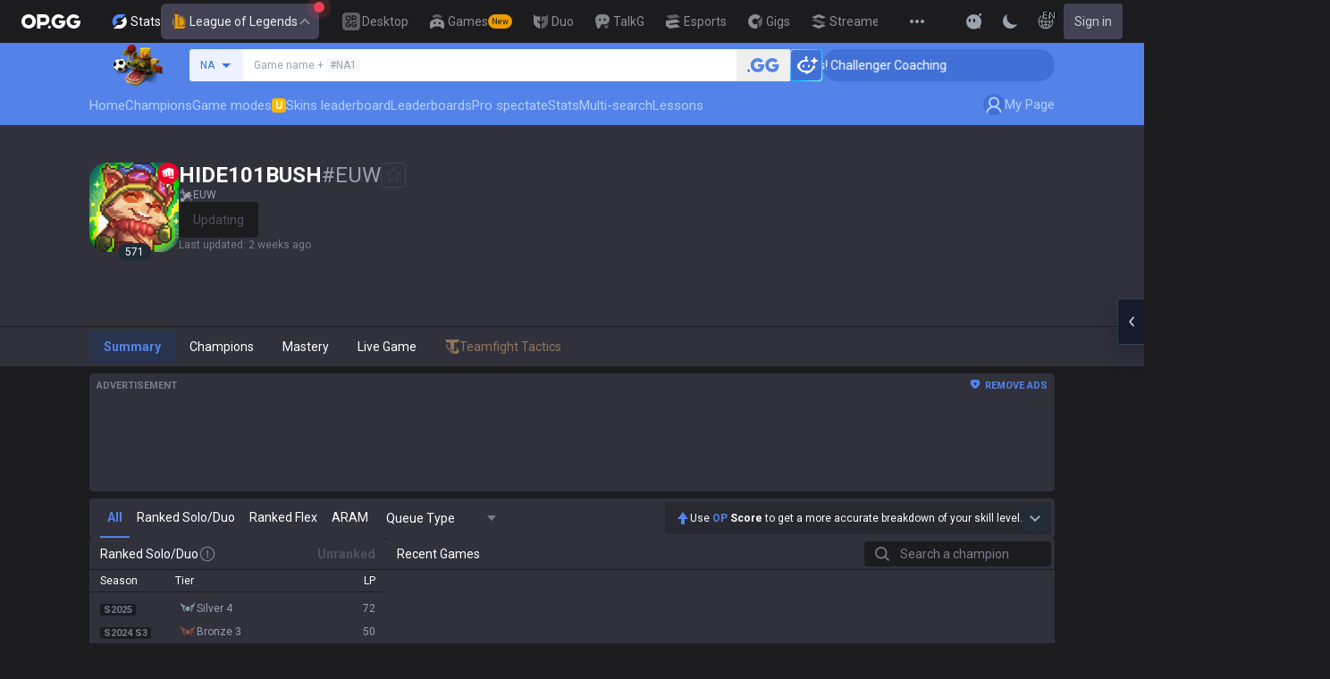

--- FILE ---
content_type: text/html; charset=utf-8
request_url: https://op.gg/lol/summoners/euw/HIDE101BUSH-EUW
body_size: 38716
content:
<!DOCTYPE html><html lang="en" class="__variable_75b5e6 bg-gray-200"><head><meta charSet="utf-8"/><meta name="viewport" content="width=device-width, initial-scale=1, maximum-scale=1"/><link rel="preload" as="image" href="https://s-opgg-kit.op.gg/gnb/config/images/icon/1f7fa8f36b97bccd81a09d891ab48e53.svg?image=q_auto:good,f_webp,w_48,h_48"/><link rel="preload" as="image" href="https://s-opgg-kit.op.gg/gnb/config/images/icon/578ee563211e6ec9586f3d9dee5c55da.svg?image=q_auto:good,f_webp,w_48,h_48"/><link rel="preload" as="image" href="https://s-opgg-kit.op.gg/gnb/config/images/icon/12ce1f5fb16ad1d378a38dd717e3f39f.svg?image=q_auto:good,f_webp,w_48,h_48"/><link rel="preload" as="image" href="https://s-opgg-kit.op.gg/gnb/config/images/icon/a9ec9005c598e9dc644e46835a8170bf.svg?image=q_auto:good,f_webp,w_48,h_48"/><link rel="preload" as="image" href="https://s-opgg-kit.op.gg/gnb/config/images/icon/058928c9b0da0c9833f279f65e9bffe9.svg?image=q_auto:good,f_webp,w_48,h_48"/><link rel="preload" as="image" href="https://s-opgg-kit.op.gg/gnb/config/images/icon/a31ab0f891ab2609ac0a9825c03816e6.svg?image=q_auto:good,f_webp,w_48,h_48"/><link rel="preload" as="image" href="https://s-opgg-kit.op.gg/gnb/config/images/icon/04a40f3b0d664bf4478e2f215f448f3c.svg?image=q_auto:good,f_webp,w_48,h_48"/><link rel="preload" as="image" href="https://s-opgg-kit.op.gg/gnb/config/images/icon/f8f51b5a7ef32cf4cdd43545f3ce3574.svg?image=q_auto:good,f_webp,w_48,h_48"/><link rel="preload" as="image" href="https://s-opgg-kit.op.gg/gnb/config/images/icon/06f2c5c6f57cb212a207eb1d8f1b2160.svg?image=q_auto:good,f_webp,w_48,h_48"/><link rel="preload" as="image" href="https://s-opgg-kit.op.gg/gnb/config/images/icon/1f3d8921b286644f2f28a4d4853d8d87.svg?image=q_auto:good,f_webp,w_48,h_48"/><link rel="stylesheet" href="https://c-lol-web.op.gg/app-router/_next/static/css/9f2cba29a092f67e.css" data-precedence="next"/><link rel="stylesheet" href="https://c-lol-web.op.gg/app-router/_next/static/css/c2f2aef1df3cb38b.css" data-precedence="next"/><link rel="stylesheet" href="https://c-lol-web.op.gg/app-router/_next/static/css/7fbbb445bba5efd6.css" data-precedence="next"/><link rel="stylesheet" href="https://c-lol-web.op.gg/app-router/_next/static/css/fb8a727f8de3c870.css" data-precedence="next"/><link rel="preload" as="script" fetchPriority="low" href="https://c-lol-web.op.gg/app-router/_next/static/chunks/webpack-79e9902644e4007c.js"/><script src="https://c-lol-web.op.gg/app-router/_next/static/chunks/4bd1b696-182b6b13bdad92e3.js" async=""></script><script src="https://c-lol-web.op.gg/app-router/_next/static/chunks/1255-5b80a709d7ef0417.js" async=""></script><script src="https://c-lol-web.op.gg/app-router/_next/static/chunks/main-app-f3336e172256d2ab.js" async=""></script><script src="https://c-lol-web.op.gg/app-router/_next/static/chunks/app/not-found-74f32c289901a8e5.js" async=""></script><script src="https://c-lol-web.op.gg/app-router/_next/static/chunks/9656-c5ff719ac02def2f.js" async=""></script><script src="https://c-lol-web.op.gg/app-router/_next/static/chunks/1807-93ddba521cfc96db.js" async=""></script><script src="https://c-lol-web.op.gg/app-router/_next/static/chunks/3229-02dcf3101e57a175.js" async=""></script><script src="https://c-lol-web.op.gg/app-router/_next/static/chunks/7622-8cb41ce172482bfd.js" async=""></script><script src="https://c-lol-web.op.gg/app-router/_next/static/chunks/3810-982c88c01aaed482.js" async=""></script><script src="https://c-lol-web.op.gg/app-router/_next/static/chunks/2416-cb4664d08f49c8b7.js" async=""></script><script src="https://c-lol-web.op.gg/app-router/_next/static/chunks/3809-80b1e480c6d25a76.js" async=""></script><script src="https://c-lol-web.op.gg/app-router/_next/static/chunks/390-8eea800a1305a889.js" async=""></script><script src="https://c-lol-web.op.gg/app-router/_next/static/chunks/452-be2a0f0cbbca3296.js" async=""></script><script src="https://c-lol-web.op.gg/app-router/_next/static/chunks/6398-4ad7d3c5263501dc.js" async=""></script><script src="https://c-lol-web.op.gg/app-router/_next/static/chunks/7643-11a961b4dc84e110.js" async=""></script><script src="https://c-lol-web.op.gg/app-router/_next/static/chunks/282-a22fb23f703c11eb.js" async=""></script><script src="https://c-lol-web.op.gg/app-router/_next/static/chunks/7169-222fc554887f1132.js" async=""></script><script src="https://c-lol-web.op.gg/app-router/_next/static/chunks/8765-0a435e0ea3fc3b27.js" async=""></script><script src="https://c-lol-web.op.gg/app-router/_next/static/chunks/5856-37d9f4c759a82543.js" async=""></script><script src="https://c-lol-web.op.gg/app-router/_next/static/chunks/172-333ec08155f3ae09.js" async=""></script><script src="https://c-lol-web.op.gg/app-router/_next/static/chunks/4218-182ac1b50e5963cf.js" async=""></script><script src="https://c-lol-web.op.gg/app-router/_next/static/chunks/8787-9adb7911adedffe8.js" async=""></script><script src="https://c-lol-web.op.gg/app-router/_next/static/chunks/6377-d47591ab8551f658.js" async=""></script><script src="https://c-lol-web.op.gg/app-router/_next/static/chunks/606-16254e172d9726b2.js" async=""></script><script src="https://c-lol-web.op.gg/app-router/_next/static/chunks/686-9d0022df9e50e61d.js" async=""></script><script src="https://c-lol-web.op.gg/app-router/_next/static/chunks/5757-5334fb8775912666.js" async=""></script><script src="https://c-lol-web.op.gg/app-router/_next/static/chunks/2336-885815e8ca788a0b.js" async=""></script><script src="https://c-lol-web.op.gg/app-router/_next/static/chunks/6077-9869f9443cc04537.js" async=""></script><script src="https://c-lol-web.op.gg/app-router/_next/static/chunks/3779-a1716dd61a4913ef.js" async=""></script><script src="https://c-lol-web.op.gg/app-router/_next/static/chunks/936-f1f0233e1445be92.js" async=""></script><script src="https://c-lol-web.op.gg/app-router/_next/static/chunks/app/%5Blocale%5D/lol/summoners/%5Bregion%5D/%5Bsummoner%5D/page-7adeb1740f1a6a1b.js" async=""></script><script src="https://c-lol-web.op.gg/app-router/_next/static/chunks/8286-479e3c8b7fd8799f.js" async=""></script><script src="https://c-lol-web.op.gg/app-router/_next/static/chunks/app/%5Blocale%5D/lol/summoners/not-found-61f7815adcf6395d.js" async=""></script><script src="https://c-lol-web.op.gg/app-router/_next/static/chunks/e73177e6-aec5615b9876ea40.js" async=""></script><script src="https://c-lol-web.op.gg/app-router/_next/static/chunks/2522-84bb179961a5e6e8.js" async=""></script><script src="https://c-lol-web.op.gg/app-router/_next/static/chunks/3589-60fc80d3cfb6e0a0.js" async=""></script><script src="https://c-lol-web.op.gg/app-router/_next/static/chunks/3221-2b29fadc8993f459.js" async=""></script><script src="https://c-lol-web.op.gg/app-router/_next/static/chunks/app/%5Blocale%5D/layout-fac24f753fd01abf.js" async=""></script><script src="https://c-lol-web.op.gg/app-router/_next/static/chunks/app/%5Blocale%5D/error-c70fce584764bcb3.js" async=""></script><script src="https://c-lol-web.op.gg/app-router/_next/static/chunks/app/%5Blocale%5D/not-found-8e4c812f731ab1ed.js" async=""></script><link rel="preload" href="https://challenges.cloudflare.com/turnstile/v0/api.js" as="script"/><link rel="preload" href="https://www.googletagmanager.com/gtm.js?id=GTM-WKTM6W8T" as="script"/><link rel="preload" href="https://agent.op.gg/widget/js/opgg-widget.js" as="script"/><link rel="preload" href="https://www.googletagmanager.com/gtag/js?id=G-HKZFKE5JEL" as="script"/><link rel="preload" href="https://static.zdassets.com/ekr/snippet.js?key=8b7154d5-b1a4-4326-85bf-e549cb4b2be5" as="script"/><link rel="preload" href="https://fundingchoicesmessages.google.com/i/pub-8377914384184168?ers=1" as="script" nonce="F03fsS3dBFcJnjuIRKXlBA"/><link rel="preload" as="image" href="https://s-opgg-kit.op.gg/gnb/config/images/icon/08664e3f401569aca5e12eec15695421.svg?image=q_auto:good,f_webp,w_48,h_48"/><link rel="preload" as="image" href="https://s-opgg-kit.op.gg/gnb/config/images/icon/968fbbfb3dbebd05e25545bb2d1d9437.svg?image=q_auto:good,f_webp,w_48,h_48"/><link rel="preload" as="image" href="https://s-opgg-kit.op.gg/gnb/config/images/icon/2b9e5d04e4e7b4d07c0807beb8fc4241.svg?image=q_auto:good,f_webp,w_48,h_48"/><link rel="preload" as="image" href="https://s-opgg-kit.op.gg/gnb/config/images/icon/6cd1996dccd4d60704436a35b7128027.svg?image=q_auto:good,f_webp,w_48,h_48"/><link rel="preload" as="image" href="https://s-opgg-kit.op.gg/gnb/config/images/icon/10f920e3da6c8cf4c518cd4d054e290a.svg?image=q_auto:good,f_webp,w_48,h_48"/><link rel="preload" as="image" href="https://meta-static.op.gg/logo/image/aaa8ac17d21a64ec6c5cf242844948b5.png?image=q_auto:good,f_webp,w_auto,h_92&amp;v=1768886284"/><meta name="next-size-adjust" content=""/><meta name="theme-color" content="#28344E"/><title>HIDE101BUSH#EUW - Summoner Stats - League of Legends</title><meta name="description" content="HIDE101BUSH#EUW / Lv. 571"/><link rel="manifest" href="/manifest.webmanifest"/><meta name="keywords" content="LoL stats, win rates, record replays, champion guides, statistics, spectate pro matches, real-time rankings, gg"/><meta name="apple-mobile-web-app-status-bar-style" content="black"/><meta name="format-detection" content="telephone=no"/><meta name="naver-site-verification" content="fcb1b0675362db1025f839466cfa142e4dd9fe2e"/><meta name="facebook-domain-verification" content="l6d63wmnz4a03fzqtv1s3kjji0iojl"/><meta name="ahrefs-site-verification" content="6a6eb460cd02baaa316dda35f020c604a5952118c60539eb473811a84c7d7ace"/><meta name="autocomplete" content="off"/><link rel="canonical" href="https://op.gg/lol/summoners/euw/HIDE101BUSH-EUW"/><link rel="alternate" hrefLang="x-default" href="https://op.gg/lol/summoners/euw/HIDE101BUSH-EUW"/><link rel="alternate" hrefLang="en" href="https://op.gg/lol/summoners/euw/HIDE101BUSH-EUW"/><link rel="alternate" hrefLang="ko" href="https://op.gg/ko/lol/summoners/euw/HIDE101BUSH-EUW"/><link rel="alternate" hrefLang="ja" href="https://op.gg/ja/lol/summoners/euw/HIDE101BUSH-EUW"/><link rel="alternate" hrefLang="pl" href="https://op.gg/pl/lol/summoners/euw/HIDE101BUSH-EUW"/><link rel="alternate" hrefLang="fr" href="https://op.gg/fr/lol/summoners/euw/HIDE101BUSH-EUW"/><link rel="alternate" hrefLang="de" href="https://op.gg/de/lol/summoners/euw/HIDE101BUSH-EUW"/><link rel="alternate" hrefLang="es" href="https://op.gg/es/lol/summoners/euw/HIDE101BUSH-EUW"/><link rel="alternate" hrefLang="nl" href="https://op.gg/nl/lol/summoners/euw/HIDE101BUSH-EUW"/><link rel="alternate" hrefLang="da" href="https://op.gg/da/lol/summoners/euw/HIDE101BUSH-EUW"/><link rel="alternate" hrefLang="sv" href="https://op.gg/sv/lol/summoners/euw/HIDE101BUSH-EUW"/><link rel="alternate" hrefLang="no" href="https://op.gg/no/lol/summoners/euw/HIDE101BUSH-EUW"/><link rel="alternate" hrefLang="ru" href="https://op.gg/ru/lol/summoners/euw/HIDE101BUSH-EUW"/><link rel="alternate" hrefLang="hu" href="https://op.gg/hu/lol/summoners/euw/HIDE101BUSH-EUW"/><link rel="alternate" hrefLang="fi" href="https://op.gg/fi/lol/summoners/euw/HIDE101BUSH-EUW"/><link rel="alternate" hrefLang="tr" href="https://op.gg/tr/lol/summoners/euw/HIDE101BUSH-EUW"/><link rel="alternate" hrefLang="ro" href="https://op.gg/ro/lol/summoners/euw/HIDE101BUSH-EUW"/><link rel="alternate" hrefLang="pt" href="https://op.gg/pt/lol/summoners/euw/HIDE101BUSH-EUW"/><link rel="alternate" hrefLang="zh-cn" href="https://op.gg/zh-cn/lol/summoners/euw/HIDE101BUSH-EUW"/><link rel="alternate" hrefLang="zh-tw" href="https://op.gg/zh-tw/lol/summoners/euw/HIDE101BUSH-EUW"/><link rel="alternate" hrefLang="ar" href="https://op.gg/ar/lol/summoners/euw/HIDE101BUSH-EUW"/><link rel="alternate" hrefLang="sr" href="https://op.gg/sr/lol/summoners/euw/HIDE101BUSH-EUW"/><link rel="alternate" hrefLang="it" href="https://op.gg/it/lol/summoners/euw/HIDE101BUSH-EUW"/><link rel="alternate" hrefLang="th" href="https://op.gg/th/lol/summoners/euw/HIDE101BUSH-EUW"/><link rel="alternate" hrefLang="vi" href="https://op.gg/vi/lol/summoners/euw/HIDE101BUSH-EUW"/><meta property="og:title" content="HIDE101BUSH#EUW - Summoner Stats - League of Legends"/><meta property="og:description" content="HIDE101BUSH#EUW / Lv. 571"/><meta property="og:url" content="https://op.gg/lol/summoners/euw/HIDE101BUSH-EUW"/><meta property="og:site_name" content="OP.GG"/><meta property="og:image" content="https://c-lol-web.op.gg/images/reverse.rectangle.png"/><meta property="og:image:width" content="1200"/><meta property="og:image:height" content="630"/><meta property="og:image:alt" content="OP.GG Logo"/><meta property="og:type" content="website"/><meta name="twitter:card" content="summary_large_image"/><meta name="twitter:title" content="HIDE101BUSH#EUW - Summoner Stats - League of Legends"/><meta name="twitter:description" content="HIDE101BUSH#EUW / Lv. 571"/><meta name="twitter:image" content="https://c-lol-web.op.gg/images/reverse.rectangle.png"/><meta name="twitter:image:width" content="1200"/><meta name="twitter:image:height" content="630"/><meta name="twitter:image:alt" content="OP.GG Logo"/><link rel="icon" href="https://c-lol-web.op.gg/app-router/favicon.ico"/><link rel="apple-touch-icon-precomposed" href="https://c-lol-web.op.gg/app-router/assets/images/meta/Icon-72.png"/><link rel="apple-touch-icon-precomposed" href="https://c-lol-web.op.gg/app-router/assets/images/meta/Icon-72.png" sizes="72x72"/><link rel="apple-touch-icon-precomposed" href="https://c-lol-web.op.gg/app-router/assets/images/meta/Icon@2x.png" sizes="114x114"/><link rel="apple-touch-icon-precomposed" href="https://c-lol-web.op.gg/app-router/assets/images/meta/Icon-144.png" sizes="144x144"/><script src="https://c-lol-web.op.gg/app-router/_next/static/chunks/polyfills-42372ed130431b0a.js" noModule=""></script></head><body dir="ltr" class="flex flex-col text-sm text-gray-900 md:min-w-width-limit font-roboto"><div hidden=""><!--$--><!--/$--></div><script>var theme = "dark"; if (theme === 'dark' || (theme === 'system' && window.matchMedia('(prefers-color-scheme: dark)').matches)) { document.documentElement.classList.add('dark') } else { document.documentElement.classList.remove('dark') }</script><style>#nprogress{pointer-events:none}#nprogress .bar{background:var(--lol-yellow-500);position:fixed;z-index:10000007;top: 0;left:0;width:100%;height:2px}#nprogress .peg{display:block;position:absolute;right:0;width:100px;height:100%;box-shadow:0 0 10px var(--lol-yellow-500),0 0 5px var(--lol-yellow-500);opacity:1;-webkit-transform:rotate(3deg) translate(0px,-4px);-ms-transform:rotate(3deg) translate(0px,-4px);transform:rotate(3deg) translate(0px,-4px)}#nprogress .spinner{display:block;position:fixed;z-index:10000007;top: 15px;right:15px}#nprogress .spinner-icon{width:18px;height:18px;box-sizing:border-box;border:2px solid transparent;border-top-color:var(--lol-yellow-500);border-left-color:var(--lol-yellow-500);border-radius:50%;-webkit-animation:nprogress-spinner 400ms linear infinite;animation:nprogress-spinner 400ms linear infinite}.nprogress-custom-parent{overflow:hidden;position:relative}.nprogress-custom-parent #nprogress .bar,.nprogress-custom-parent #nprogress .spinner{position:absolute}@-webkit-keyframes nprogress-spinner{0%{-webkit-transform:rotate(0deg)}100%{-webkit-transform:rotate(360deg)}}@keyframes nprogress-spinner{0%{transform:rotate(0deg)}100%{transform:rotate(360deg)}}</style><div class="z-gnb bg-[#28344E] md:bg-main-500"><div id="opgg-kit-gnb" class="opgg-kit-style" style="position:relative;z-index:10000004"><div class="GNB-module_responsive-gnb__G31jb"><div class="GNB-module_desktop__Y0ZHE"><div class="DesktopGNB-module_desktop-gnb__939BZ"><a class="DesktopGNB-module_logo__Jc5jC Link-module_link__WAd0a" href="/" aria-label="Go to Main Page"><svg xmlns="http://www.w3.org/2000/svg" width="66" height="16" fill="none"><path fill="currentColor" fill-rule="evenodd" d="M8.025 12.203C5.7 12.203 3.808 10.318 3.808 8S5.7 3.796 8.025 3.796 12.241 5.682 12.241 8s-1.891 4.203-4.216 4.203M8.025 0C3.6 0 0 3.589 0 8s3.6 8 8.025 8 8.025-3.589 8.025-8-3.6-8-8.025-8m17.517 8.498H21.18V3.7h4.362c1.505 0 1.964 1.412 1.964 2.398 0 1.017-.46 2.399-1.964 2.399m5.754-2.399c0-3.44-2.357-6.096-5.736-6.096h-7.98v15.984h3.6v-3.792h4.38c3.258 0 5.736-2.638 5.736-6.096m10.656.938H49.1c.018.2.04.516.055.96.027.744-.013 1.2-.163 2.098-.608 3.635-3.43 5.894-7.365 5.894-4.421 0-8.018-3.585-8.018-7.992 0-4.408 3.597-7.994 8.017-7.994a8.01 8.01 0 0 1 6.135 2.85l.226.268-.292.194-2.593 1.724-.216.144-.182-.186c-.82-.835-1.912-1.224-3.078-1.224-2.375 0-4.308 1.855-4.308 4.224 0 2.367 1.933 4.294 4.309 4.294 2.008 0 3.34-1.13 3.6-2.392h-3.275zm23.986.002h-7.15v2.862h3.277c-.261 1.26-1.593 2.392-3.602 2.392-2.375 0-4.308-1.927-4.308-4.295s1.933-4.223 4.308-4.223c1.165 0 2.258.389 3.078 1.224l.182.186.217-.144 2.592-1.724.293-.194-.227-.268a8.01 8.01 0 0 0-6.135-2.85c-4.42 0-8.017 3.586-8.017 7.993 0 4.408 3.596 7.993 8.017 7.993 3.936 0 6.758-2.258 7.366-5.894.15-.898.19-1.354.163-2.098-.015-.444-.037-.76-.055-.96m-36.269 7.326a1.626 1.626 0 0 1 3.254 0 1.626 1.626 0 0 1-3.254 0" clip-rule="evenodd"></path></svg></a><div><div class="Dropdown-module_dropdown__yXPJT ServiceMenu-module_game-stats__19onu ServiceDropdown-module_service-dropdown__H1a5S"><span class="ServiceDropdown-module_button-wrapper__bJEuj"><img src="https://s-opgg-kit.op.gg/gnb/config/images/icon/bfa5abe2f78d6e9a55e81c9988c31442.svg?image=q_auto:good,f_webp,w_48,h_48" width="24" height="24" alt="" loading="lazy"/>Stats<button class="ServiceDropdown-module_active__OLThb ServiceDropdown-module_button__-5SsX Button-module_reset__cfW0B"><img src="https://s-opgg-kit.op.gg/gnb/config/images/icon/f716f47e658f27f0261febb5fa52260d.svg?image=q_auto:good,f_webp,w_48,h_48" width="24" height="24" alt="" loading="lazy"/>League of Legends<svg xmlns="http://www.w3.org/2000/svg" width="16" height="16" fill="none" class="ServiceDropdown-module_chevron__WfTke"><path stroke="currentColor" stroke-linecap="square" stroke-miterlimit="10" stroke-width="1.5" d="M12.5 10.25 8 5.75l-4.5 4.5"></path></svg></button></span><div class="Dropdown-module_menu__Ay3ET Dropdown-module_menu-bottom-right__lcdBR Dropdown-module_hide__XF23F"><div class="ServiceDropdown-module_content__04cSR Paper-module_paper__FfKpp"><div class="ServiceDropdown-module_list__6FBbK"><a class="ServiceDropdown-module_link__k-dBV Link-module_link__WAd0a" href="https://op.gg"><img src="https://s-opgg-kit.op.gg/gnb/config/images/icon/f716f47e658f27f0261febb5fa52260d.svg?image=q_auto:good,f_webp,w_48,h_48" width="20" height="20" alt="" loading="lazy"/><span class="ServiceDropdown-module_title__uYXbi">League of Legends</span> </a><a class="ServiceDropdown-module_link__k-dBV Link-module_link__WAd0a" href="https://op.gg/tft"><img src="https://s-opgg-kit.op.gg/gnb/config/images/icon/5cc224f533a183d42d8bc3a6099b3946.svg?image=q_auto:good,f_webp,w_48,h_48" width="20" height="20" alt="" loading="lazy"/><span class="ServiceDropdown-module_title__uYXbi">Teamfight Tactics</span> </a><a class="ServiceDropdown-module_link__k-dBV Link-module_link__WAd0a" href="https://op.gg/valorant"><img src="https://s-opgg-kit.op.gg/gnb/config/images/icon/48b77034b230d745cef6a9e3692f835e.svg?image=q_auto:good,f_webp,w_48,h_48" width="20" height="20" alt="" loading="lazy"/><span class="ServiceDropdown-module_title__uYXbi">Valorant</span> </a><a class="ServiceDropdown-module_link__k-dBV Link-module_link__WAd0a" href="https://op.gg/overwatch"><img src="https://s-opgg-kit.op.gg/gnb/config/images/icon/783699c9543219536d80ed7193931e07.svg?image=q_auto:good,f_webp,w_48,h_48" width="20" height="20" alt="" loading="lazy"/><span class="ServiceDropdown-module_title__uYXbi">OVERWATCH2</span> </a><a class="ServiceDropdown-module_link__k-dBV Link-module_link__WAd0a" href="https://op.gg/pubg"><img src="https://s-opgg-kit.op.gg/gnb/config/images/icon/037088981bc4f247e2f494750e61f443.svg?image=q_auto:good,f_webp,w_48,h_48" width="20" height="20" alt="" loading="lazy"/><span class="ServiceDropdown-module_title__uYXbi">PUBG</span> </a><a class="ServiceDropdown-module_link__k-dBV Link-module_link__WAd0a" href="https://op.gg/supervive"><img src="https://s-opgg-kit.op.gg/gnb/config/images/icon/e83370409f56370178c92e2f448869e1.svg?image=q_auto:good,f_webp,w_48,h_48" width="20" height="20" alt="" loading="lazy"/><span class="ServiceDropdown-module_title__uYXbi">SUPERVIVE</span> </a><a class="ServiceDropdown-module_link__k-dBV Link-module_link__WAd0a" href="https://op.gg/2xko"><img src="https://s-opgg-kit.op.gg/gnb/config/images/icon/6903d44ae5acbc72192101329ec52fc3.svg?image=q_auto:good,f_webp,w_48,h_48" width="20" height="20" alt="" loading="lazy"/><span class="ServiceDropdown-module_title__uYXbi">2XKO</span> <span class="ServiceDropdown-module_tag__c-lCU Tag-module_soon__n3HdN Tag-module_tag__gCp-5">Soon</span></a><a class="ServiceDropdown-module_link__k-dBV Link-module_link__WAd0a" href="https://op.gg/marvel-rivals"><img src="https://s-opgg-kit.op.gg/gnb/config/images/icon/8aa9dc4d53a6c7faaf7b3841be6d87b2.svg?image=q_auto:good,f_webp,w_48,h_48" width="20" height="20" alt="" loading="lazy"/><span class="ServiceDropdown-module_title__uYXbi">Marvel Rivals</span> <span class="ServiceDropdown-module_tag__c-lCU Tag-module_beta__8VxSI Tag-module_tag__gCp-5">Beta</span></a><a class="ServiceDropdown-module_link__k-dBV Link-module_link__WAd0a" href="https://op.gg/fortnite"><img src="https://s-opgg-kit.op.gg/gnb/config/images/icon/73bb77faedd98cfb7a6fd82c40e99d9f.png?image=q_auto:good,f_webp,w_48,h_48" width="20" height="20" alt="" loading="lazy"/><span class="ServiceDropdown-module_title__uYXbi">Fortnite</span> <span class="ServiceDropdown-module_tag__c-lCU Tag-module_beta__8VxSI Tag-module_tag__gCp-5">Beta</span></a><a class="ServiceDropdown-module_link__k-dBV Link-module_link__WAd0a" href="https://op.gg/cs2"><img src="https://s-opgg-kit.op.gg/gnb/config/images/icon/5795b838c747874aac38827d9c5c57df.svg?image=q_auto:good,f_webp,w_48,h_48" width="20" height="20" alt="" loading="lazy"/><span class="ServiceDropdown-module_title__uYXbi">Counter Strike 2</span> <span class="ServiceDropdown-module_tag__c-lCU Tag-module_beta__8VxSI Tag-module_tag__gCp-5">Beta</span></a><a class="ServiceDropdown-module_link__k-dBV Link-module_link__WAd0a" href="https://op.gg/arc-raiders"><img src="https://s-opgg-kit.op.gg/gnb/config/images/icon/eb0c7a047c539c6aa69beeb674c5d819.svg?image=q_auto:good,f_webp,w_48,h_48" width="20" height="20" alt="" loading="lazy"/><span class="ServiceDropdown-module_title__uYXbi">Arc Raiders</span> <span class="ServiceDropdown-module_tag__c-lCU Tag-module_beta__8VxSI Tag-module_tag__gCp-5">Beta</span></a></div><div><a class="ServiceDropdown-module_thumbnail__iEn0z" href="https://op.gg/arc-raiders/marketplace" target="_blank" rel="noreferrer"><img class="Thumbnail-module_thumbnail__Zd0ro" width="248" height="140" alt="Tired of searching for everything while playing ARC Raiders? From items to event timers and the marketplace — find it all on OP.GG." src="https://s-opgg-kit.op.gg/gnb/config/images/thumbnail/766430e6a3b806fcec3edc86cf919d85.png?image=q_auto:good,f_webp,w_496,h_280" loading="lazy"/><img class="Thumbnail-module_thumbnail__Zd0ro" style="display:none" width="248" height="140" alt="League of Legends" src="https://s-opgg-kit.op.gg/gnb/config/images/thumbnail/46a00fcb04377c2ff9557c7d2c57b582.png?image=q_auto:good,f_webp,w_496,h_280" loading="lazy"/><img class="Thumbnail-module_thumbnail__Zd0ro" style="display:none" width="248" height="140" alt="Teamfight Tactics" src="https://s-opgg-kit.op.gg/gnb/config/images/thumbnail/575245486ee887c412d47c8ae3bc8cf5.png?image=q_auto:good,f_webp,w_496,h_280" loading="lazy"/><img class="Thumbnail-module_thumbnail__Zd0ro" style="display:none" width="248" height="140" alt="Valorant" src="https://s-opgg-kit.op.gg/gnb/config/images/thumbnail/35e002a088e8168d6048f00a1c2ae157.png?image=q_auto:good,f_webp,w_496,h_280" loading="lazy"/><img class="Thumbnail-module_thumbnail__Zd0ro" style="display:none" width="248" height="140" alt="OVERWATCH2" src="https://s-opgg-kit.op.gg/gnb/config/images/thumbnail/9514304810a8dc99e7dfc23d705812c3.png?image=q_auto:good,f_webp,w_496,h_280" loading="lazy"/><img class="Thumbnail-module_thumbnail__Zd0ro" style="display:none" width="248" height="140" alt="PUBG" src="https://s-opgg-kit.op.gg/gnb/config/images/thumbnail/011f0f99455ae793bcc4f159056e675c.png?image=q_auto:good,f_webp,w_496,h_280" loading="lazy"/><img class="Thumbnail-module_thumbnail__Zd0ro" style="display:none" width="248" height="140" alt="SUPERVIVE" src="https://s-opgg-kit.op.gg/gnb/config/images/thumbnail/c5a422f7bb68033f3e51e93c11b3a9b9.png?image=q_auto:good,f_webp,w_496,h_280" loading="lazy"/><img class="Thumbnail-module_thumbnail__Zd0ro" style="display:none" width="248" height="140" alt="2XKO" src="https://s-opgg-kit.op.gg/gnb/config/images/thumbnail/7ce38709cbcca159501cae33de1f5507.png?image=q_auto:good,f_webp,w_496,h_280" loading="lazy"/><img class="Thumbnail-module_thumbnail__Zd0ro" style="display:none" width="248" height="140" alt="Marvel Rivals" src="https://s-opgg-kit.op.gg/gnb/config/images/thumbnail/cd28d9abf5ad0f9a51132ed25d4d37ba.png?image=q_auto:good,f_webp,w_496,h_280" loading="lazy"/><img class="Thumbnail-module_thumbnail__Zd0ro" style="display:none" width="248" height="140" alt="Fortnite" src="https://s-opgg-kit.op.gg/gnb/config/images/thumbnail/221e0b47e9e53b193b771f5fb8e01938.png?image=q_auto:good,f_webp,w_496,h_280" loading="lazy"/><img class="Thumbnail-module_thumbnail__Zd0ro" style="display:none" width="248" height="140" alt="Counter Strike 2" src="https://s-opgg-kit.op.gg/gnb/config/images/thumbnail/16b7abfa4c734a0994dad043c2c12894.png?image=q_auto:good,f_webp,w_496,h_280" loading="lazy"/><img class="Thumbnail-module_thumbnail__Zd0ro" style="display:none" width="248" height="140" alt="Arc Raiders" src="https://s-opgg-kit.op.gg/gnb/config/images/thumbnail/766430e6a3b806fcec3edc86cf919d85.png?image=q_auto:good,f_webp,w_496,h_280" loading="lazy"/><div class="ServiceDropdown-module_meta__65Q1V"><span class="ServiceDropdown-module_desc__gZmvV">Tired of searching for everything while playing ARC Raiders? From items to event timers and the marketplace — find it all on OP.GG.</span></div></a></div></div></div></div></div><div class="ServiceMenu-module_service-menu__cUv5k"><a class="GNBLink-module_gnb-link__bkjPT Link-module_link__WAd0a" href="https://op.gg/desktop"><img class="GNBLink-module_hover-icon__QkAg9" src="https://s-opgg-kit.op.gg/gnb/config/images/icon/1f7fa8f36b97bccd81a09d891ab48e53.svg?image=q_auto:good,f_webp,w_48,h_48" width="24" height="24" alt="" loading="eager"/><img class="GNBLink-module_icon__QH4zn" src="https://s-opgg-kit.op.gg/gnb/config/images/icon/578ee563211e6ec9586f3d9dee5c55da.svg?image=q_auto:good,f_webp,w_48,h_48" width="24" height="24" alt="" loading="eager"/><span class="">Desktop</span></a><a class="GNBLink-module_gnb-link__bkjPT Link-module_link__WAd0a" href="https://games.op.gg"><img class="GNBLink-module_hover-icon__QkAg9" src="https://s-opgg-kit.op.gg/gnb/config/images/icon/12ce1f5fb16ad1d378a38dd717e3f39f.svg?image=q_auto:good,f_webp,w_48,h_48" width="24" height="24" alt="" loading="eager"/><img class="GNBLink-module_icon__QH4zn" src="https://s-opgg-kit.op.gg/gnb/config/images/icon/a9ec9005c598e9dc644e46835a8170bf.svg?image=q_auto:good,f_webp,w_48,h_48" width="24" height="24" alt="" loading="eager"/><span class="">Games</span><span class="Tag-module_new__shGGC Tag-module_tag__gCp-5">New</span></a><a class="GNBLink-module_gnb-link__bkjPT Link-module_link__WAd0a" href="https://duo.op.gg"><img class="GNBLink-module_hover-icon__QkAg9" src="https://s-opgg-kit.op.gg/gnb/config/images/icon/058928c9b0da0c9833f279f65e9bffe9.svg?image=q_auto:good,f_webp,w_48,h_48" width="24" height="24" alt="" loading="eager"/><img class="GNBLink-module_icon__QH4zn" src="https://s-opgg-kit.op.gg/gnb/config/images/icon/a31ab0f891ab2609ac0a9825c03816e6.svg?image=q_auto:good,f_webp,w_48,h_48" width="24" height="24" alt="" loading="eager"/><span class="">Duo</span></a><a class="GNBLink-module_gnb-link__bkjPT Link-module_link__WAd0a" href="https://talk.op.gg"><img class="GNBLink-module_hover-icon__QkAg9" src="https://s-opgg-kit.op.gg/gnb/config/images/icon/04a40f3b0d664bf4478e2f215f448f3c.svg?image=q_auto:good,f_webp,w_48,h_48" width="24" height="24" alt="" loading="eager"/><img class="GNBLink-module_icon__QH4zn" src="https://s-opgg-kit.op.gg/gnb/config/images/icon/f8f51b5a7ef32cf4cdd43545f3ce3574.svg?image=q_auto:good,f_webp,w_48,h_48" width="24" height="24" alt="" loading="eager"/><span class="">TalkG</span></a><a class="GNBLink-module_gnb-link__bkjPT Link-module_link__WAd0a" href="https://esports.op.gg"><img class="GNBLink-module_hover-icon__QkAg9" src="https://s-opgg-kit.op.gg/gnb/config/images/icon/06f2c5c6f57cb212a207eb1d8f1b2160.svg?image=q_auto:good,f_webp,w_48,h_48" width="24" height="24" alt="" loading="eager"/><img class="GNBLink-module_icon__QH4zn" src="https://s-opgg-kit.op.gg/gnb/config/images/icon/1f3d8921b286644f2f28a4d4853d8d87.svg?image=q_auto:good,f_webp,w_48,h_48" width="24" height="24" alt="" loading="eager"/><span class="">Esports</span></a><a class="GNBLink-module_gnb-link__bkjPT Link-module_link__WAd0a" href="https://gigs.op.gg"><img class="GNBLink-module_hover-icon__QkAg9" src="https://s-opgg-kit.op.gg/gnb/config/images/icon/08664e3f401569aca5e12eec15695421.svg?image=q_auto:good,f_webp,w_48,h_48" width="24" height="24" alt="" loading="eager"/><img class="GNBLink-module_icon__QH4zn" src="https://s-opgg-kit.op.gg/gnb/config/images/icon/968fbbfb3dbebd05e25545bb2d1d9437.svg?image=q_auto:good,f_webp,w_48,h_48" width="24" height="24" alt="" loading="eager"/><span class="">Gigs</span></a><a class="GNBLink-module_gnb-link__bkjPT Link-module_link__WAd0a" href="https://streamer-overlay.op.gg"><img class="GNBLink-module_hover-icon__QkAg9" src="https://s-opgg-kit.op.gg/gnb/config/images/icon/2b9e5d04e4e7b4d07c0807beb8fc4241.svg?image=q_auto:good,f_webp,w_48,h_48" width="24" height="24" alt="" loading="eager"/><img class="GNBLink-module_icon__QH4zn" src="https://s-opgg-kit.op.gg/gnb/config/images/icon/6cd1996dccd4d60704436a35b7128027.svg?image=q_auto:good,f_webp,w_48,h_48" width="24" height="24" alt="" loading="eager"/><span class="">Streamer Overlay</span><span class="Tag-module_new__shGGC Tag-module_tag__gCp-5">New</span></a></div><div class="ServiceMenu-module_dots__2gQCa"><div><div class="Dropdown-module_dropdown__yXPJT MenuDropdown-module_menu-dropdown__MHKhV"><button class="MenuDropdown-module_button__-mdNw IconButton-module_icon-button__-5QEs Button-module_reset__cfW0B" aria-label="View More"><svg xmlns="http://www.w3.org/2000/svg" width="24" height="24" fill="none"><g fill="currentColor"><circle cx="6" cy="12" r="2"></circle><circle cx="18" cy="12" r="2"></circle><circle cx="12" cy="12" r="2"></circle></g></svg></button><div class="Dropdown-module_menu__Ay3ET Dropdown-module_menu-bottom-left__YUG9D Dropdown-module_hide__XF23F"><div class="MenuDropdown-module_content__2fkZj opgg-kit-dark Paper-module_paper__FfKpp"><div class="MenuDropdown-module_content__2fkZj Wrapper-module_wrapper__Weu-W"><div class="MenuDropdown-module_title__2RYcq Text-module_base__iFYgy Text-module_text__qmiLT">Stats</div><div><div class="MenuDropdown-module_half-wrapper__xBfm0"><a class="ImgIconLink-module_img-icon-link__P-35o ImgIconLink-module_drawer-lg__7U4qP MenuDropdown-module_half-link__UO8MM Link-module_link__WAd0a" href="https://op.gg" target="_blank"><span class="ImgIconLink-module_img-wrapper__XXtVE"><img src="https://s-opgg-kit.op.gg/gnb/config/images/icon/f716f47e658f27f0261febb5fa52260d.svg?image=q_auto:good,f_webp,w_64,h_64" alt="" width="32" height="32" class="ImgIconLink-module_img__WOvv8" loading="lazy"/></span><span class="ImgIconLink-module_text__NFA-i">League of Legends</span></a><a class="ImgIconLink-module_img-icon-link__P-35o ImgIconLink-module_drawer-lg__7U4qP MenuDropdown-module_half-link__UO8MM Link-module_link__WAd0a" href="https://op.gg/tft" target="_blank"><span class="ImgIconLink-module_img-wrapper__XXtVE"><img src="https://s-opgg-kit.op.gg/gnb/config/images/icon/5cc224f533a183d42d8bc3a6099b3946.svg?image=q_auto:good,f_webp,w_64,h_64" alt="" width="32" height="32" class="ImgIconLink-module_img__WOvv8" loading="lazy"/></span><span class="ImgIconLink-module_text__NFA-i">Teamfight Tactics</span></a><a class="ImgIconLink-module_img-icon-link__P-35o ImgIconLink-module_drawer-lg__7U4qP MenuDropdown-module_half-link__UO8MM Link-module_link__WAd0a" href="https://op.gg/valorant" target="_blank"><span class="ImgIconLink-module_img-wrapper__XXtVE"><img src="https://s-opgg-kit.op.gg/gnb/config/images/icon/48b77034b230d745cef6a9e3692f835e.svg?image=q_auto:good,f_webp,w_64,h_64" alt="" width="32" height="32" class="ImgIconLink-module_img__WOvv8" loading="lazy"/></span><span class="ImgIconLink-module_text__NFA-i">Valorant</span></a><a class="ImgIconLink-module_img-icon-link__P-35o ImgIconLink-module_drawer-lg__7U4qP MenuDropdown-module_half-link__UO8MM Link-module_link__WAd0a" href="https://op.gg/overwatch" target="_blank"><span class="ImgIconLink-module_img-wrapper__XXtVE"><img src="https://s-opgg-kit.op.gg/gnb/config/images/icon/783699c9543219536d80ed7193931e07.svg?image=q_auto:good,f_webp,w_64,h_64" alt="" width="32" height="32" class="ImgIconLink-module_img__WOvv8" loading="lazy"/></span><span class="ImgIconLink-module_text__NFA-i">OVERWATCH2</span></a><a class="ImgIconLink-module_img-icon-link__P-35o ImgIconLink-module_drawer-lg__7U4qP MenuDropdown-module_half-link__UO8MM Link-module_link__WAd0a" href="https://op.gg/pubg" target="_blank"><span class="ImgIconLink-module_img-wrapper__XXtVE"><img src="https://s-opgg-kit.op.gg/gnb/config/images/icon/037088981bc4f247e2f494750e61f443.svg?image=q_auto:good,f_webp,w_64,h_64" alt="" width="32" height="32" class="ImgIconLink-module_img__WOvv8" loading="lazy"/></span><span class="ImgIconLink-module_text__NFA-i">PUBG</span></a><a class="ImgIconLink-module_img-icon-link__P-35o ImgIconLink-module_drawer-lg__7U4qP MenuDropdown-module_half-link__UO8MM Link-module_link__WAd0a" href="https://op.gg/supervive" target="_blank"><span class="ImgIconLink-module_img-wrapper__XXtVE"><img src="https://s-opgg-kit.op.gg/gnb/config/images/icon/e83370409f56370178c92e2f448869e1.svg?image=q_auto:good,f_webp,w_64,h_64" alt="" width="32" height="32" class="ImgIconLink-module_img__WOvv8" loading="lazy"/></span><span class="ImgIconLink-module_text__NFA-i">SUPERVIVE</span></a><a class="ImgIconLink-module_img-icon-link__P-35o ImgIconLink-module_drawer-lg__7U4qP MenuDropdown-module_half-link__UO8MM Link-module_link__WAd0a" href="https://op.gg/2xko" target="_blank"><span class="ImgIconLink-module_img-wrapper__XXtVE"><img src="https://s-opgg-kit.op.gg/gnb/config/images/icon/6903d44ae5acbc72192101329ec52fc3.svg?image=q_auto:good,f_webp,w_64,h_64" alt="" width="32" height="32" class="ImgIconLink-module_img__WOvv8" loading="lazy"/><span class="ImgIconLink-module_tag__RQJzO Tag-module_soon__n3HdN Tag-module_tag__gCp-5">Soon</span></span><span class="ImgIconLink-module_text__NFA-i">2XKO</span></a><a class="ImgIconLink-module_img-icon-link__P-35o ImgIconLink-module_drawer-lg__7U4qP MenuDropdown-module_half-link__UO8MM Link-module_link__WAd0a" href="https://op.gg/marvel-rivals" target="_blank"><span class="ImgIconLink-module_img-wrapper__XXtVE"><img src="https://s-opgg-kit.op.gg/gnb/config/images/icon/8aa9dc4d53a6c7faaf7b3841be6d87b2.svg?image=q_auto:good,f_webp,w_64,h_64" alt="" width="32" height="32" class="ImgIconLink-module_img__WOvv8" loading="lazy"/><span class="ImgIconLink-module_tag__RQJzO Tag-module_beta__8VxSI Tag-module_tag__gCp-5">Beta</span></span><span class="ImgIconLink-module_text__NFA-i">Marvel Rivals</span></a><a class="ImgIconLink-module_img-icon-link__P-35o ImgIconLink-module_drawer-lg__7U4qP MenuDropdown-module_half-link__UO8MM Link-module_link__WAd0a" href="https://op.gg/fortnite" target="_blank"><span class="ImgIconLink-module_img-wrapper__XXtVE"><img src="https://s-opgg-kit.op.gg/gnb/config/images/icon/73bb77faedd98cfb7a6fd82c40e99d9f.png?image=q_auto:good,f_webp,w_64,h_64" alt="" width="32" height="32" class="ImgIconLink-module_img__WOvv8" loading="lazy"/><span class="ImgIconLink-module_tag__RQJzO Tag-module_beta__8VxSI Tag-module_tag__gCp-5">Beta</span></span><span class="ImgIconLink-module_text__NFA-i">Fortnite</span></a><a class="ImgIconLink-module_img-icon-link__P-35o ImgIconLink-module_drawer-lg__7U4qP MenuDropdown-module_half-link__UO8MM Link-module_link__WAd0a" href="https://op.gg/cs2" target="_blank"><span class="ImgIconLink-module_img-wrapper__XXtVE"><img src="https://s-opgg-kit.op.gg/gnb/config/images/icon/5795b838c747874aac38827d9c5c57df.svg?image=q_auto:good,f_webp,w_64,h_64" alt="" width="32" height="32" class="ImgIconLink-module_img__WOvv8" loading="lazy"/><span class="ImgIconLink-module_tag__RQJzO Tag-module_beta__8VxSI Tag-module_tag__gCp-5">Beta</span></span><span class="ImgIconLink-module_text__NFA-i">Counter Strike 2</span></a><a class="ImgIconLink-module_img-icon-link__P-35o ImgIconLink-module_drawer-lg__7U4qP MenuDropdown-module_half-link__UO8MM Link-module_link__WAd0a" href="https://op.gg/arc-raiders" target="_blank"><span class="ImgIconLink-module_img-wrapper__XXtVE"><img src="https://s-opgg-kit.op.gg/gnb/config/images/icon/eb0c7a047c539c6aa69beeb674c5d819.svg?image=q_auto:good,f_webp,w_64,h_64" alt="" width="32" height="32" class="ImgIconLink-module_img__WOvv8" loading="lazy"/><span class="ImgIconLink-module_tag__RQJzO Tag-module_beta__8VxSI Tag-module_tag__gCp-5">Beta</span></span><span class="ImgIconLink-module_text__NFA-i">Arc Raiders</span></a></div></div></div><hr class="MenuDropdown-module_hr__k7r1J"/><div class="MenuDropdown-module_content__2fkZj Wrapper-module_wrapper__Weu-W"><div class="MenuDropdown-module_title__2RYcq Text-module_base__iFYgy Text-module_text__qmiLT"></div><div><div class="MenuDropdown-module_big-wrapper__QTXG-"><a class="ImgIconLink-module_img-icon-link__P-35o ImgIconLink-module_big__Y-zI8 MenuDropdown-module_big-link__i-tXn Link-module_link__WAd0a" href="https://op.gg/desktop" target="_blank"><span class="ImgIconLink-module_img-wrapper__XXtVE"><img src="https://s-opgg-kit.op.gg/gnb/config/images/icon/1f7fa8f36b97bccd81a09d891ab48e53.svg?image=q_auto:good,f_webp,w_96,h_96" alt="" width="48" height="48" class="ImgIconLink-module_img__WOvv8" loading="lazy"/></span><span class="ImgIconLink-module_text__NFA-i">Desktop</span></a><a class="ImgIconLink-module_img-icon-link__P-35o ImgIconLink-module_big__Y-zI8 MenuDropdown-module_big-link__i-tXn Link-module_link__WAd0a" href="https://games.op.gg" target="_blank"><span class="ImgIconLink-module_img-wrapper__XXtVE"><img src="https://s-opgg-kit.op.gg/gnb/config/images/icon/12ce1f5fb16ad1d378a38dd717e3f39f.svg?image=q_auto:good,f_webp,w_96,h_96" alt="" width="48" height="48" class="ImgIconLink-module_img__WOvv8" loading="lazy"/><span class="ImgIconLink-module_tag__RQJzO Tag-module_new__shGGC Tag-module_tag__gCp-5">New</span></span><span class="ImgIconLink-module_text__NFA-i">Games</span></a><a class="ImgIconLink-module_img-icon-link__P-35o ImgIconLink-module_big__Y-zI8 MenuDropdown-module_big-link__i-tXn Link-module_link__WAd0a" href="https://duo.op.gg" target="_blank"><span class="ImgIconLink-module_img-wrapper__XXtVE"><img src="https://s-opgg-kit.op.gg/gnb/config/images/icon/058928c9b0da0c9833f279f65e9bffe9.svg?image=q_auto:good,f_webp,w_96,h_96" alt="" width="48" height="48" class="ImgIconLink-module_img__WOvv8" loading="lazy"/></span><span class="ImgIconLink-module_text__NFA-i">Duo</span></a><a class="ImgIconLink-module_img-icon-link__P-35o ImgIconLink-module_big__Y-zI8 MenuDropdown-module_big-link__i-tXn Link-module_link__WAd0a" href="https://talk.op.gg" target="_blank"><span class="ImgIconLink-module_img-wrapper__XXtVE"><img src="https://s-opgg-kit.op.gg/gnb/config/images/icon/04a40f3b0d664bf4478e2f215f448f3c.svg?image=q_auto:good,f_webp,w_96,h_96" alt="" width="48" height="48" class="ImgIconLink-module_img__WOvv8" loading="lazy"/></span><span class="ImgIconLink-module_text__NFA-i">TalkG</span></a><a class="ImgIconLink-module_img-icon-link__P-35o ImgIconLink-module_big__Y-zI8 MenuDropdown-module_big-link__i-tXn Link-module_link__WAd0a" href="https://esports.op.gg" target="_blank"><span class="ImgIconLink-module_img-wrapper__XXtVE"><img src="https://s-opgg-kit.op.gg/gnb/config/images/icon/06f2c5c6f57cb212a207eb1d8f1b2160.svg?image=q_auto:good,f_webp,w_96,h_96" alt="" width="48" height="48" class="ImgIconLink-module_img__WOvv8" loading="lazy"/></span><span class="ImgIconLink-module_text__NFA-i">Esports</span></a><a class="ImgIconLink-module_img-icon-link__P-35o ImgIconLink-module_big__Y-zI8 MenuDropdown-module_big-link__i-tXn Link-module_link__WAd0a" href="https://gigs.op.gg" target="_blank"><span class="ImgIconLink-module_img-wrapper__XXtVE"><img src="https://s-opgg-kit.op.gg/gnb/config/images/icon/08664e3f401569aca5e12eec15695421.svg?image=q_auto:good,f_webp,w_96,h_96" alt="" width="48" height="48" class="ImgIconLink-module_img__WOvv8" loading="lazy"/></span><span class="ImgIconLink-module_text__NFA-i">Gigs</span></a><a class="ImgIconLink-module_img-icon-link__P-35o ImgIconLink-module_big__Y-zI8 MenuDropdown-module_big-link__i-tXn Link-module_link__WAd0a" href="https://streamer-overlay.op.gg" target="_blank"><span class="ImgIconLink-module_img-wrapper__XXtVE"><img src="https://s-opgg-kit.op.gg/gnb/config/images/icon/2b9e5d04e4e7b4d07c0807beb8fc4241.svg?image=q_auto:good,f_webp,w_96,h_96" alt="" width="48" height="48" class="ImgIconLink-module_img__WOvv8" loading="lazy"/><span class="ImgIconLink-module_tag__RQJzO Tag-module_new__shGGC Tag-module_tag__gCp-5">New</span></span><span class="ImgIconLink-module_text__NFA-i">Streamer Overlay</span></a></div></div></div></div></div></div></div></div><div class="DesktopGNB-module_sub-content__9qe3X"><div class="DesktopGNB-module_icon-list__-ktS1"><div><div class="Dropdown-module_dropdown__yXPJT"><button class="IconButton-module_icon-button__-5QEs Button-module_reset__cfW0B" aria-label="Show More"><svg xmlns="http://www.w3.org/2000/svg" width="24" height="24" fill="none"><g clip-path="url(#help_svg__a)"><path fill="currentColor" d="M20.023 12.355c-.017-2.392-1.123-4.574-2.847-6.09l.819-.8c.52.301 1.201.235 1.648-.202.53-.518.53-1.358 0-1.874a1.38 1.38 0 0 0-1.918 0 1.3 1.3 0 0 0-.207 1.61l-.862.843a8.53 8.53 0 0 0-5.182-1.726c-4.717.03-8.52 3.818-8.433 8.451.083 4.398 3.726 8.002 8.225 8.137a8.6 8.6 0 0 0 4.975-1.388.34.34 0 0 1 .326-.026c.412.185 1.145.423 2.25.472.28.012.451-.297.285-.516-.29-.383-.642-.952-.806-1.618a.32.32 0 0 1 .057-.274 8.14 8.14 0 0 0 1.67-4.997zm-13.114.467c-.701 0-1.27-.886-1.27-1.977s.569-1.978 1.27-1.978 1.27.886 1.27 1.978c0 1.091-.569 1.977-1.27 1.977m4.993 0c-.7 0-1.27-.886-1.27-1.977s.57-1.978 1.27-1.978 1.27.886 1.27 1.978c0 1.091-.569 1.977-1.27 1.977"></path></g><defs><clipPath id="help_svg__a"><path fill="#fff" d="M3.04 3h17v17.708h-17z"></path></clipPath></defs></svg></button><div class="Dropdown-module_menu__Ay3ET Dropdown-module_menu-bottom-left__YUG9D Dropdown-module_hide__XF23F"><div class="flex flex-col items-center rounded bg-gray-0 py-1 shadow"><button class="min-h-8 w-full whitespace-nowrap px-4 text-left text-gray-700 hover:bg-gray-100">Contact us</button><a class="flex min-h-8 w-full items-center whitespace-nowrap px-4 text-left text-gray-700 hover:bg-gray-100" rel="noreferrer" target="_blank" href="https://help.op.gg/hc/en-us/services/01KDSTP7PZJQB8A4BCHSZEQPCN">Register pro player tag</a><a class="flex min-h-8 w-full items-center whitespace-nowrap px-4 text-left text-gray-700 hover:bg-gray-100" rel="noreferrer" target="_blank" href="https://help.op.gg/hc/en-us">Help Center</a></div></div></div></div><button class="IconButton-module_icon-button__-5QEs Button-module_reset__cfW0B" value="light" aria-label="Change Theme"><svg xmlns="http://www.w3.org/2000/svg" width="24" height="24"><path fill="currentColor" fill-rule="nonzero" d="M12.765 16.8V20h-1.53v-3.2zm3.17-1.947 2.263 2.263-1.082 1.082-2.263-2.263zm-7.87 0 1.082 1.082-2.263 2.263-1.082-1.082zM12 8c2.21 0 4 1.79 4 4s-1.79 4-4 4-4-1.79-4-4 1.79-4 4-4m8 3.235v1.53h-3.2v-1.53zm-12.8 0v1.53H4v-1.53zm9.916-5.433 1.082 1.082-2.263 2.263-1.082-1.082zm-10.232 0 2.263 2.263-1.082 1.082-2.263-2.263zM12.765 4v3.2h-1.53V4z"></path></svg></button><button class="DesktopGNB-module_lang-btn__G8IO4 IconButton-module_icon-button__-5QEs Button-module_reset__cfW0B"><svg xmlns="http://www.w3.org/2000/svg" width="24" height="24" fill="none"><path fill="currentColor" fill-rule="evenodd" d="M3.556 12a8.445 8.445 0 1 1 16.89 0 8.445 8.445 0 0 1-16.89 0m10.961 7.126a7.6 7.6 0 0 0 2.497-1.474 8.4 8.4 0 0 0-1.182-.686q-.203.48-.44.907c-.257.465-.551.889-.875 1.253m1.627-2.996q.77.36 1.447.841.03.022.057.048a7.53 7.53 0 0 0 1.895-4.575H16.77a13.2 13.2 0 0 1-.627 3.686m-.262-3.686a12.4 12.4 0 0 1-.563 3.347 9.8 9.8 0 0 0-2.874-.56v-2.787zm.89-.889h2.77a7.53 7.53 0 0 0-1.894-4.574 1 1 0 0 1-.057.048 9.3 9.3 0 0 1-1.447.84c.36 1.102.586 2.356.627 3.687M15.318 8.21c.318.992.522 2.13.563 3.347h-3.437V8.768a9.8 9.8 0 0 0 2.874-.56m.513-1.175a8.4 8.4 0 0 0 1.182-.686 7.6 7.6 0 0 0-2.497-1.474c.324.364.618.788.876 1.253q.236.426.44.907m-6.35-2.16a7.6 7.6 0 0 0-2.496 1.474q.556.386 1.182.686a9 9 0 0 1 .44-.907c.258-.465.551-.889.875-1.253M7.857 7.87a9.3 9.3 0 0 1-1.447-.841 1 1 0 0 1-.057-.048 7.53 7.53 0 0 0-1.895 4.575H7.23c.041-1.331.267-2.585.627-3.686m.262 3.686c.04-1.218.245-2.355.563-3.347.898.32 1.866.515 2.875.56v2.787zm-.889.888H4.457a7.53 7.53 0 0 0 1.895 4.575 1 1 0 0 1 .057-.048q.677-.481 1.447-.841a13.2 13.2 0 0 1-.627-3.686m1.452 3.347a12.4 12.4 0 0 1-.563-3.347h3.438v2.788a9.8 9.8 0 0 0-2.875.56m-.513 1.175q.203.48.44.907c.258.465.551.889.875 1.253a7.6 7.6 0 0 1-2.497-1.474q.556-.388 1.182-.686m.82-.34a9 9 0 0 1 2.568-.504v3.374c-.746-.2-1.525-.89-2.172-2.055a8 8 0 0 1-.395-.816m3.457-.504a9 9 0 0 1 2.566.503q-.183.435-.395.816c-.647 1.165-1.426 1.856-2.171 2.055zm-.89-8.244a9 9 0 0 1-2.566-.503 8 8 0 0 1 .395-.816c.647-1.165 1.426-1.856 2.172-2.055zm.89 0a9 9 0 0 0 2.566-.503 8 8 0 0 0-.395-.816c-.647-1.165-1.426-1.856-2.171-2.055z" clip-rule="evenodd"></path></svg><span class="DesktopGNB-module_current-lang-code__iQRDg">EN</span></button></div><button class="DesktopGNB-module_user-btn__7gIqU Button-module_secondary__pP3kM">Sign in</button></div></div></div><div class="GNB-module_mobile__YAoXE"><div class="MobileGNB-module_mobile-gnb__eU6Cv"><div class="MobileGNB-module_logo-service__mbaZK"><a class="MobileGNB-module_logo__xoyVX Link-module_link__WAd0a" href="/" aria-label="Go to Main Page"><svg xmlns="http://www.w3.org/2000/svg" width="66" height="16" fill="none"><path fill="currentColor" fill-rule="evenodd" d="M8.025 12.203C5.7 12.203 3.808 10.318 3.808 8S5.7 3.796 8.025 3.796 12.241 5.682 12.241 8s-1.891 4.203-4.216 4.203M8.025 0C3.6 0 0 3.589 0 8s3.6 8 8.025 8 8.025-3.589 8.025-8-3.6-8-8.025-8m17.517 8.498H21.18V3.7h4.362c1.505 0 1.964 1.412 1.964 2.398 0 1.017-.46 2.399-1.964 2.399m5.754-2.399c0-3.44-2.357-6.096-5.736-6.096h-7.98v15.984h3.6v-3.792h4.38c3.258 0 5.736-2.638 5.736-6.096m10.656.938H49.1c.018.2.04.516.055.96.027.744-.013 1.2-.163 2.098-.608 3.635-3.43 5.894-7.365 5.894-4.421 0-8.018-3.585-8.018-7.992 0-4.408 3.597-7.994 8.017-7.994a8.01 8.01 0 0 1 6.135 2.85l.226.268-.292.194-2.593 1.724-.216.144-.182-.186c-.82-.835-1.912-1.224-3.078-1.224-2.375 0-4.308 1.855-4.308 4.224 0 2.367 1.933 4.294 4.309 4.294 2.008 0 3.34-1.13 3.6-2.392h-3.275zm23.986.002h-7.15v2.862h3.277c-.261 1.26-1.593 2.392-3.602 2.392-2.375 0-4.308-1.927-4.308-4.295s1.933-4.223 4.308-4.223c1.165 0 2.258.389 3.078 1.224l.182.186.217-.144 2.592-1.724.293-.194-.227-.268a8.01 8.01 0 0 0-6.135-2.85c-4.42 0-8.017 3.586-8.017 7.993 0 4.408 3.596 7.993 8.017 7.993 3.936 0 6.758-2.258 7.366-5.894.15-.898.19-1.354.163-2.098-.015-.444-.037-.76-.055-.96m-36.269 7.326a1.626 1.626 0 0 1 3.254 0 1.626 1.626 0 0 1-3.254 0" clip-rule="evenodd"></path></svg></a><div class="MobileGNB-module_service-btn-wrapper__QDHCn"><button class="MobileGNB-module_service-btn__EaV2I Button-module_reset__cfW0B" aria-label="Show More"><div class="CurrentServiceIcon-module_current-service-icon__QOxt-"><div class="CurrentServiceIcon-module_inner__dNGHH"><img src="https://s-opgg-kit.op.gg/gnb/config/images/icon/10f920e3da6c8cf4c518cd4d054e290a.svg?image=q_auto:good,f_webp,w_48,h_48" width="24" height="24" alt="" loading="eager"/></div></div><svg xmlns="http://www.w3.org/2000/svg" width="17" height="17" fill="none"><path fill="currentColor" d="m4.5 6.5 4 5 4-5z"></path></svg></button></div></div><div class="MobileGNB-module_sub__cwRSw"><button class="MobileIconButton-module_icon-button__C26zp Button-module_reset__cfW0B" aria-label="Open Menu"><svg xmlns="http://www.w3.org/2000/svg" width="25" height="25" fill="none"><path fill="currentColor" d="M12.64 2.5C7.016 2.426 2.425 7.017 2.5 12.64c.076 5.393 4.468 9.785 9.861 9.86 5.625.077 10.215-4.514 10.138-10.138-.074-5.394-4.466-9.786-9.86-9.861m6.078 15.733a.19.19 0 0 1-.232.04.2.2 0 0 1-.064-.055 6 6 0 0 0-1.555-1.422c-1.224-.786-2.775-1.219-4.366-1.219-1.592 0-3.143.433-4.367 1.219a6 6 0 0 0-1.555 1.422.192.192 0 0 1-.296.015 8.43 8.43 0 0 1-2.244-5.588C3.961 7.967 7.8 4.05 12.48 4.039c4.68-.011 8.483 3.79 8.483 8.462a8.43 8.43 0 0 1-2.244 5.732"></path><path fill="currentColor" d="M12.501 7.116c-.948 0-1.805.355-2.414 1.001s-.914 1.538-.845 2.497c.14 1.886 1.601 3.425 3.259 3.425s3.117-1.538 3.259-3.425c.071-.949-.23-1.834-.85-2.491-.611-.65-1.467-1.007-2.409-1.007"></path></svg></button></div></div></div></div></div></div><div class="bg-[var(--color-main-900)] md:bg-main-500"><div class="flex md:mx-auto md:w-width-limit relative mt-0.5 flex-col items-stretch gap-0 md:w-auto md:max-w-width-limit md:flex-row md:gap-3"><div class="hidden md:block"><a class="relative z-0 h-[46px] w-[112px] justify-center md:flex" href="/"><img alt="OP.GG logo (Toybox Renekton)" loading="eager" width="112" height="46" decoding="async" data-nimg="1" class="object-contain md:h-[46px] md:w-auto md:flex-grow-0" style="color:transparent" src="https://meta-static.op.gg/logo/image/aaa8ac17d21a64ec6c5cf242844948b5.png?image=q_auto:good,f_webp,w_auto,h_92&amp;v=1768886284"/></a></div><div class="flex flex-col items-center md:mt-0 md:flex-1 md:flex-row md:gap-6"><div class="relative w-full md:w-auto md:flex-1"><div><div class="flex items-center md:gap-2"><form class="mx-4 my-2 mr-2 flex h-10 flex-1 items-stretch rounded bg-white md:m-0 md:h-9"><div class="flex items-stretch"><div class="relative text-left flex items-stretch [&amp;&gt;div]:flex"><div><label for="searchSummonerRegionSelect-default" class="hidden">searchSummonerRegionSelect-default</label><button id="searchSummonerRegionSelect-default" type="button" value="na" class="relative after:absolute after:right-3.5 after:top-1/2 after:h-0 after:w-0 after:border-t-[5px] after:border-t-[var(--color-main-600)] after:content-[&#x27;&#x27;] after:-mt-0.5 after:border-b-0 after:border-l-[5px] after:border-r-[5px] after:border-l-transparent after:border-r-transparent flex items-center rounded-bl rounded-tl bg-[var(--color-main-100)] pl-3 pr-8 text-xs text-[var(--color-main-600)]"><span class="hidden">Region</span><span class="hidden">North America</span><span class="inline">NA</span></button><input type="hidden" name="searchSummonerRegion" value="na"/></div></div></div><div class="relative flex-1"><label for="searchSummonerName" class="sr-only">Search a summoner</label><span class="hidden">Search</span><input id="searchSummonerName" type="text" autoComplete="off" class="box-border h-10 w-full bg-transparent px-3 text-xs text-black focus:outline-none md:h-9" name="searchSummonerName" value=""/><span class="pointer-events-none absolute left-3 top-1/2 w-[calc(100%-24px)] -translate-y-1/2 overflow-hidden text-ellipsis text-nowrap text-[var(--color-gray-400)] md:text-xs">Game name + <span class="rounded bg-[var(--color-gray-100)] p-1 text-[var(--color-gray-400)]">#NA1</span></span></div><button type="submit" class="px-3 text-main-500" aria-label="Search a summoner"><svg xmlns="http://www.w3.org/2000/svg" width="36" height="28" fill="none" viewBox="0 0 42 28" class="inline-block"><path fill="currentColor" fill-rule="evenodd" d="M22.085 12.767H13.96v3.296h3.723c-.296 1.452-1.81 2.754-4.093 2.754-2.7 0-4.896-2.218-4.896-4.945s2.196-4.864 4.896-4.864c1.325 0 2.566.447 3.498 1.41l.206.213.247-.165 2.947-1.985.332-.224-.257-.308a9.06 9.06 0 0 0-6.973-3.282c-5.024 0-9.112 4.13-9.112 9.205s4.088 9.204 9.112 9.204c4.473 0 7.68-2.6 8.372-6.787.17-1.035.216-1.56.185-2.417-.017-.51-.042-.875-.062-1.105m19.136.002h-8.125v3.296h3.724c-.297 1.452-1.81 2.755-4.093 2.755-2.7 0-4.897-2.22-4.897-4.946 0-2.728 2.197-4.864 4.897-4.864 1.324 0 2.565.448 3.497 1.41l.207.213.247-.165 2.946-1.985.332-.224-.257-.308a9.06 9.06 0 0 0-6.972-3.282c-5.025 0-9.112 4.13-9.112 9.205s4.087 9.204 9.112 9.204c4.472 0 7.68-2.6 8.37-6.787.172-1.034.217-1.56.187-2.417a22 22 0 0 0-.063-1.105M0 21.206c0-1.03.83-1.867 1.849-1.867s1.849.837 1.849 1.867a1.86 1.86 0 0 1-1.85 1.868A1.86 1.86 0 0 1 0 21.206" clip-rule="evenodd"></path></svg></button></form><button type="button" class="button-bold group relative mr-4 flex transform items-center justify-center gap-2 overflow-hidden bg-main-500 transition md:mr-0 size-[40px] rounded md:size-[36px]" style="overflow:hidden"><span class="absolute left-0 top-0 size-full scale-150"><span class="block size-full animate-spin bg-[conic-gradient(from_136deg_at_48.44%_49.22%,_#CAB4FF_0deg,_#00C6FF_88deg,_#74FFFF_183deg,_#00C6FF_268deg,_#CAB4FF_360deg)] ease-out" style="animation-duration:2s"></span></span><span class="group/inner relative flex items-center justify-center rounded bg-[var(--color-main-600)] transition-all size-[38px] gap-2 group-hover:size-[40px] md:size-[34px] md:group-hover:size-[36px]"><span class="bg-animated-radial absolute inset-0 rounded opacity-0 transition-opacity duration-300 ease-in-out group-hover/inner:opacity-100"></span><span class="relative z-10"><svg xmlns="http://www.w3.org/2000/svg" width="32" height="32" fill="none" viewBox="0 0 32 32" class="size-[24px] text-white"><path fill="currentColor" d="M16 2.667a2 2 0 0 1 2 2c0 .591-.26 1.12-.667 1.487V8h.666a1.333 1.333 0 1 1 0 2.667h-4.666a6.667 6.667 0 0 0 0 13.333h5.333c3.682 0 6.661-3.013 6.667-6a1.334 1.334 0 0 1 1.333-1.333h1.333c.737 0 1.334.597 1.334 1.333v.667a2.66 2.66 0 0 1-2.215 2.623 9.4 9.4 0 0 1-2.003 2.786c-2.533 2.535-6.3 4.088-8.777 4.903-.835.275-1.672-.363-1.672-1.242v-1.07h-1.333c-3.74 0-6.964-2.2-8.453-5.377a2.66 2.66 0 0 1-2.214-2.623V16c0-1.318.957-2.41 2.214-2.625A9.33 9.33 0 0 1 13.333 8h1.333V6.154a2 2 0 0 1-.667-1.487 2 2 0 0 1 2-2"></path><path fill="currentColor" d="M12 15.333c.736 0 1.333.896 1.333 2s-.597 2-1.334 2c-.736 0-1.333-.895-1.333-2s.597-2 1.333-2M20 15.333c.736 0 1.333.896 1.333 2s-.597 2-1.334 2c-.736 0-1.333-.895-1.333-2s.597-2 1.333-2"></path></svg><svg xmlns="http://www.w3.org/2000/svg" width="8" height="8" fill="none" viewBox="0 0 8 8" class="absolute right-[-2px] top-[2px] size-[10px] text-white transition-transform duration-500 ease-in-out group-hover/inner:rotate-180"><path fill="currentColor" d="M3.535 1.18a.5.5 0 0 1 .93 0l.587 1.487a.5.5 0 0 0 .281.281l1.488.587a.5.5 0 0 1 0 .93l-1.488.587a.5.5 0 0 0-.281.281l-.587 1.488a.5.5 0 0 1-.93 0l-.587-1.488a.5.5 0 0 0-.281-.281l-1.488-.587a.5.5 0 0 1 0-.93l1.488-.587a.5.5 0 0 0 .281-.281z"></path></svg></span></span></button></div></div></div><div class="flex w-full flex-col items-center gap-3 px-3 pb-2 md:w-auto md:p-0"><div class="box-border h-9 w-[260px] overflow-hidden rounded-[44px] bg-[var(--color-main-800)] px-4 md:bg-[var(--color-main-600)] [&amp;_div]:!text-white"></div></div></div></div></div><div class="relative bg-main-500 "><div class="bg-main-500 md:mx-auto md:flex md:max-w-width-limit md:flex-col"><nav class="box-border flex min-h-11 items-center gap-6 overflow-auto px-4 text-[var(--color-main-300)] md:justify-between md:gap-0 md:px-0"><div class="flex shrink-0 items-center gap-6"><a class="box-border border-b-[3px] border-transparent pb-[9px] pt-3 text-[15px] leading-[24px] hover:border-b-white hover:text-white md:leading-[20px] items-center gap-1 hidden md:flex" target="_self" href="/">Home</a><a class="box-border border-b-[3px] border-transparent pb-[9px] pt-3 text-[15px] leading-[24px] hover:border-b-white hover:text-white md:leading-[20px] flex items-center gap-1" target="_self" href="/lol/champions">Champions</a><a class="box-border border-b-[3px] border-transparent pb-[9px] pt-3 text-[15px] leading-[24px] hover:border-b-white hover:text-white md:leading-[20px] flex items-center gap-1" target="_self" href="/lol/modes/aram">Game modes<div class="flex h-4 items-center rounded bg-[var(--color-yellow-400)] px-1 pb-[1px] text-xs font-bold text-white">U</div></a><a class="box-border border-b-[3px] border-transparent pb-[9px] pt-3 text-[15px] leading-[24px] hover:border-b-white hover:text-white md:leading-[20px] flex items-center gap-1" target="_self" href="/lol/skins/statistics">Skins leaderboard</a><a class="box-border border-b-[3px] border-transparent pb-[9px] pt-3 text-[15px] leading-[24px] hover:border-b-white hover:text-white md:leading-[20px] flex items-center gap-1" target="_self" href="/lol/leaderboards/tier">Leaderboards</a><a class="box-border border-b-[3px] border-transparent pb-[9px] pt-3 text-[15px] leading-[24px] hover:border-b-white hover:text-white md:leading-[20px] flex items-center gap-1" target="_self" href="/lol/spectate/live/pro-gamer">Pro spectate</a><a class="box-border border-b-[3px] border-transparent pb-[9px] pt-3 text-[15px] leading-[24px] hover:border-b-white hover:text-white md:leading-[20px] flex items-center gap-1" target="_self" href="/lol/statistics/champions">Stats</a><a class="box-border border-b-[3px] border-transparent pb-[9px] pt-3 text-[15px] leading-[24px] hover:border-b-white hover:text-white md:leading-[20px] items-center gap-1 hidden md:flex" target="_self" href="/lol/multisearch">Multi-search</a><a class="box-border border-b-[3px] border-transparent pb-[9px] pt-3 text-[15px] leading-[24px] hover:border-b-white hover:text-white md:leading-[20px] flex items-center gap-1" target="_blank" href="https://gigs.op.gg/products?game=LOL&amp;?utm_source=opgg&amp;utm_medium=lnb&amp;utm_campaign=lol">Lessons</a></div><div class="flex flex-shrink-0 items-center gap-2"><a class="box-border flex items-center border-b-[3px] border-transparent pb-[9px] pt-3 text-[15px] leading-[24px] hover:border-b-white hover:text-white md:leading-[20px] md:pb-2 md:pt-[9px]" href="/lol/mypage"><span class="inline-flex items-center gap-2"><span class="hidden h-6 w-6 overflow-hidden rounded-[28px] bg-[var(--color-main-600)] md:flex"><svg xmlns="http://www.w3.org/2000/svg" width="24" height="24" viewBox="0 0 24 21" class="text-[var(--color-main-300)]"><g id="OPGGDesignGuide" fill="none" fill-rule="evenodd" stroke="none" stroke-width="1"><g id="GUIDE_03Icon" fill="currentColor" fill-rule="nonzero" transform="translate(-512 -356)"><g id="01-Icon-/-icon_login" transform="translate(512 356)"><path id="Mask" d="M12 2a6 6 0 0 1 3.643 10.768A9 9 0 0 1 21 21h-2a7 7 0 0 0-14 0H3a9 9 0 0 1 5.357-8.232A6 6 0 0 1 12 2m0 10a4 4 0 1 0 0-8 4 4 0 0 0 0 8"></path></g></g></g></svg></span>My Page</span></a></div></nav></div></div><div class="sticky top-0 z-20 mx-auto hidden w-[1080px] xl:block"><div class="absolute -left-2 top-2 flex flex-col items-end gap-2 overflow-x-hidden text-right" style="height:900px;width:300px;transform:translateX(-300px)"><div class="animate-pulse rounded bg-gray-200" style="width:100%;max-width:300px;min-height:250px"></div><div class="animate-pulse rounded bg-gray-200" style="width:100%;max-width:300px;min-height:600px"></div></div><div class="absolute -right-2 top-2 flex flex-col items-start gap-2 overflow-x-hidden text-left" style="height:900px;width:300px;transform:translateX(300px)"><div class="animate-pulse rounded bg-gray-200" style="width:100%;max-width:300px;min-height:250px"></div><div class="animate-pulse rounded bg-gray-200" style="width:100%;max-width:300px;min-height:600px"></div></div></div><div id="content-header" class="bg-gray-0"><div class="relative"><div class="flex gap-2 md:mx-auto md:w-width-limit relative p-3 md:flex-col md:gap-[11px] md:gap-x-2.5 md:p-0"><div class="relative z-30 flex w-full flex-1 flex-col gap-2"><div class="flex flex-1 gap-2.5"><div class="flex w-full flex-col md:flex-1 md:py-2.5"><div class="flex h-8 justify-between"><div class="flex items-center gap-1 pl-[76px] md:pl-[124px]"></div><div class="flex gap-2"></div></div><div class="flex gap-3 md:gap-6"><div class="flex w-16 basis-16 flex-col gap-2 md:w-[100px] md:basis-[100px]"><div class="relative"><img alt="HIDE101BUSH#EUW" loading="lazy" width="100" height="100" decoding="async" data-nimg="1" class="size-16 rounded-[20px] md:size-[100px]" style="color:transparent" src="https://opgg-static.akamaized.net/meta/images/profile_icons/profileIcon6502.jpg?image=q_auto:good,f_webp,w_200&amp;v=1768886284"/><div class="mt-[-11px] text-center"><span class="inline-flex h-5 rounded-[10px] bg-[var(--color-gray-900)] px-2 text-[12px] leading-5 text-white">571</span></div><svg xmlns="http://www.w3.org/2000/svg" width="24" height="24" fill="none" viewBox="0 0 16 16" class="absolute right-0 top-0"><rect width="16" height="16" fill="#EC0029" rx="8"></rect><path fill="#fff" fill-rule="evenodd" d="M3.5 6.105 8.33 3.87l3.78.942V9.77l-1.565.19-.623-3.543-.298.135.304 3.482-1.585.197-.569-3.238-.298.135.278 3.177-1.565.19-.521-2.94-.298.135.25 2.88-.914.115zm5.026 5.169-.081-.454 3.671-.454v1.504z" clip-rule="evenodd"></path></svg></div></div><div class="flex w-[calc(100%-76px)] flex-col gap-2 md:w-full md:flex-1"><div class="flex flex-wrap items-center gap-2"><div class="flex flex-col flex-wrap gap-[6px]"><div class="flex flex-wrap items-center gap-2"><h1 class=""><div class="flex items-center gap-1 truncate text-[20px] leading-7 md:text-[24px]"><span class="whitespace-pre-wrap text-gray-900 font-bold">HIDE101BUSH</span><span class="truncate text-gray-500 whitespace-pre-wrap">#<!-- -->EUW</span></div></h1><button type="button" aria-label="Add to Favorites" class="border border-solid border-gray-250 bg-gray-0 text-gray-900 hover:bg-gray-100 text-sm inline-flex gap-1 align-middle rounded items-center justify-center box-border disabled:bg-gray-200 disabled:text-gray-300 size-7 p-0"><svg xmlns="http://www.w3.org/2000/svg" width="24" height="24" viewBox="0 0 24 24" class="text-gray-250"><path fill="currentColor" fill-rule="nonzero" d="m11.96 15.37 3.961 2.083-.756-4.412 3.205-3.124-4.43-.644-1.98-4.013-1.981 4.013-4.43.644 3.205 3.124-.756 4.412zm0 1.13-5.29 2.781 1.01-5.89L3.4 9.219l5.914-.86L11.96 3l2.645 5.36 5.914.859-4.28 4.172 1.01 5.89-5.29-2.781z"></path></svg></button><!--$!--><template data-dgst="BAILOUT_TO_CLIENT_SIDE_RENDERING"></template><!--/$--></div><ul class="flex flex-wrap items-center gap-2 text-xs text-gray-500 [&amp;_li+li]:relative [&amp;_li+li]:pl-2 [&amp;_li+li]:before:absolute [&amp;_li+li]:before:left-0 [&amp;_li+li]:before:right-auto [&amp;_li+li]:before:top-[3px] [&amp;_li+li]:before:h-2.5 [&amp;_li+li]:before:w-[1px] [&amp;_li+li]:before:bg-gray-300 [&amp;_li+li]:before:content-[&quot;&quot;]"><li class="flex items-center gap-1"><span class="[&amp;_svg]:size-4"><svg xmlns="http://www.w3.org/2000/svg" width="24" height="24" viewBox="0 0 24 24"><path fill="#98A0A7" fill-rule="evenodd" d="M15.824 6.625c.294.006.564.028.683.067a.8.8 0 0 0 .277-.007.26.26 0 0 1 .043.172c-.033.243.287.365.552.266.266-.1.443-.122.266.132s.155.464.387.287c.232-.176.574-.574.84-.487.265.089.552-.319.662-.176.111.144-.353.431-.065.431.287 0 .408.066.442.243.008.049.032.078.062.092a.2.2 0 0 0 .003.09c.05.133.1.597-.016.78-.116.182-.066.231.05.297.116.067.166.232.166.365s.083.116.1.398c.016.281.082.48.182.596.098.116.05.315-.017.414-.066.1-.298-.083-.398.017s-.431.116-.613.282c-.183.166-.564.248-.78.298-.215.05-.032.248.05.398.083.148.083.514.249.63.114.08.41.27.605.419.103-.061.244-.109.286-.164.23.062.589.063.65-.04.075-.123.124-.346.124-.346s.494 0 .692.223c.197.221.567.074.567.074s.123.382.294.621c-.06.057-.1.123-.1.2 0 .224-.173.207-.328.189s0 .19-.087.294 0 .311-.121.328c-.065.01-.1.084-.121.176l-.003-.002c-.05-.017-.215.165-.514.165-.298 0-.513.233-.646.233-.132 0-.547-.133-.828-.15-.283-.016-.598-.05-.68-.1a.1.1 0 0 1-.03-.028l.01.016.037.04c.053.033.204.058.38.076a6.5 6.5 0 0 0-.04.99c-.225.09-.415.247-.329.426.154.32-.188.364-.011.75.177.387.884.421 1.05 1.072.165.652.707 1.216 1.16 1.193s.265.266.552.442c.287.177 1.503.674 1.482 1.05-.022.375-.177.21-.563-.034-.387-.243-.796.022-.718.32.076.3.518.354.342.586-.177.233-.399.221-.432.442-.033.22-.265.619-.375.619s-.2-.375-.033-.596c.165-.221.12-.62-.034-.807s.011-.409-.243-.442-.265-.32-.53-.442c-.266-.121-.486-.232-.652-.43-.166-.2-.442-.166-.719-.31s-.486-.53-1.017-.872-.673-.719-.707-.906-.077-.21-.232-.443c-.155-.232-.663-.552-1.05-.442s-.287.322-.52.442a.8.8 0 0 1-.195.066.6.6 0 0 0-.045.153c-.134.039-.284.11-.468.305-.365.387-.653.42-.863.287-.21-.132-1.006-.353-1.37-.298s-.752.31-.62.74q.031.104.046.192l-.014-.065h.078c.048.282-.022.469-.228.586l-.083.04c-.321.133-.443.388-.819.431-.375.045-.685.132-.685.365 0 .255-.32.276-.62.73-.298.452.024.96-.01 1.093-.033.132-.53.398-.552.575s.022.485-.276.53c-.299.044-.52.21-.586.397s-.276.276-.542.265c-.265-.012-.53.023-.95.033s-.509.266-.685.266-.342-.067-.431.02c-.089.09 0 .222-.177.245-.418.051-.597-.719-.906-.862a.66.66 0 0 0-.398-.03c-.06-.092-.108-.182-.108-.242 0-.162 0-.404.296-.458.295-.053-.081-.295-.162-.376-.08-.08.027-.403.188-.403s0-.188-.215-.404c-.215-.215 0-.295.189-.295.187 0-.054-.323.133-.512.189-.188-.054-.536-.054-.698 0-.16.27-.215.485-.43s-.188-.135-.188-.296c0-.09-.083-.146-.19-.155.097.008.18.065.18.155 0 .16.404.08.189.295s-.485.27-.485.43c0 .161.242.51.054.699s.054.511-.134.511c-.189 0-.404.08-.189.295.216.216.377.404.216.404-.162 0-.27.323-.188.403.08.08.457.323.161.376C4 22.46 4 22.701 4 22.862c0 .06.048.15.109.243-.205.036-.413.118-.597.118-.31 0-.575.055-.575-.144s.199-1.038-.1-1.27c-.297-.232-.574-.32-.287-.652s.608-1.557.465-1.79c-.062-.1-.04-.295-.02-.506l.009-.001c.026-.28.047-.584-.135-.728-.32-.255-.276-.53.166-.542.442-.011.31-.386.619-.386.31 0 .343.276.906.232.217-.017.565-.01.936.002l.45.017c.449.016.87.028 1.08.003.424-.053 1.068.184 1.292.14l.027.014c.168-.208.357-1.033.307-1.305-.056-.299.22-.652.11-.894-.11-.244.166-.487-.199-.586-.364-.1-.574-.365-.585-.64-.011-.277-.055-.189-.243-.332-.189-.144-.277.021-.653-.177-.375-.2-.883-.177-.994-.32-.11-.145.055-.299-.088-.465-.144-.165.077-.386.464-.353.386.033.486-.165.73-.076.242.087.253.363.452.22.2-.144.51.144.653.033s.154-.508-.1-.796c-.254-.286.343-.529.431-.286s.752.464.94.32.032-.497.486-.53c.452-.033.817-.078.774-.519-.045-.442.187-.652.452-.641a.7.7 0 0 0 .169-.016c.017.023.04.029.058.038a2 2 0 0 0 .302-.151l.06.027c.238-.151.542-.392.52-.651-.022-.287.366-.375.343-.607-.02-.232.31-.355.344-.177.033.177.474.11.353-.022-.121-.133-.022-.453.31-.52.332-.066.585-.121.751-.022.1.06.16.004.188-.075.06.213.086.41.023.507-.178.264-.42.287-.377.352.045.067.31.288.244.398s-.155.045-.155.243c0 .1-.077.15-.168.174.097-.023.181-.073.181-.176 0-.199.089-.133.155-.243.067-.11-.199-.332-.244-.398-.043-.066.2-.088.377-.353.063-.096.037-.293-.022-.507a.4.4 0 0 0 .023-.157c-.011-.11.43-.154.563-.089.133.067.541.255.553.078.011-.177.464-.022.32-.298s-.298-.453-.2-.641c.054-.1-.04-.225-.129-.354m4.556 15.543c.452-.099.63-.011.596.043-.033.056-.364.398-.309.697s.033.519-.199.508-.298-.387-.851-.53-.73-.298-.774-.42c-.064-.177.365-.43.63-.298.266.132.453.1.907 0m-4.277-2.507c.243-.21.785-.056.685.276-.1.331.022 1.027-.122 1.214a.3.3 0 0 1-.16.118l-.12.04a.7.7 0 0 0-.24.163c-.253.254-.408-.287-.309-.718.1-.43-.397-.75-.275-.96.098-.17.298.077.54-.133zm-4.624 1.398c-.163-.11.596-.597.652-.221.055.376-.32.442-.652.22zm5.164-3.117c.12.011.165 1.348-.156 1.392-.306.042-.618-.806-.308-.994.308-.189.342-.409.464-.398M6.716 2.37c.144-.11.166-.442.332-.299s-.133.287-.111.442-.376.541-.564.618c-.188.078.033.354.254.244.222-.111 1.382-.122 1.382.066 0 .187-.31 1.126-.575 1.303-.265.176-.43.497-.265.486.165-.01.486-.132.674.11.187.243.43.09.497.377s.122.817.498.905c.375.089.597.796.564.906s.12.386.243.408c.12.023-.112.21.01.41.122.198.288.22.365.043.078-.176.807.055.785.387-.022.331-.387.497-.619.718s-.276.475-.055.441c.22-.032.486 0 .32.155s-.796.442-1.038.43c-.244-.01-.73.078-.84.156-.112.077-.465-.254-.597-.144a.7.7 0 0 1-.586.166c-.265-.044-.398.11-.541.077s-.155.354-.332.331-.232-.242-.553-.11c-.32.133-.452.43-.552.31-.17-.208.73-1.05.95-1.172.221-.121.586.078.83-.11.242-.188.253-.31-.067-.188-.32.121-.498-.11-.785-.11s-.243-.243-.442-.1c-.2.144-.707-.188-.287-.31.42-.121.729-.33.718-.507s-.42-.144-.442-.287c-.023-.144.298-.31.221-.465-.078-.154.21-.232.232-.121.022.11.708.132.763-.033.055-.166-.033-.497.066-.674.1-.176.022-.198-.199-.276-.222-.077-.299-.265-.122-.464.177-.198.056-.486-.199-.22-.254.265-1.05.265-1.072.1-.022-.167.387-.52.266-.752-.122-.233.089-.498-.055-.52-.144-.021-.033.52-.431.586s-.144-.541-.31-.453c-.165.088-.53.398-.53.188s.641-.243.619-.464c-.023-.22-.453-.088-.398-.398.055-.308.563-.518.275-.551s-.762-.266-.54-.443c.22-.177.342.066.452.166s.254-.033.187-.21c-.065-.177.344-.298.333-.508s.121-.696.464-.63c.343.067.663.1.807-.01m-3.46 3.719c.01-.276.443-.276.752-.155q.045.017.092.016a2 2 0 0 1-.05.179c.24-.103.498-.297.71-.092.309.298.64.618.42.84a1 1 0 0 1-.306.177q0 .026.017.062c.133.265.344 1.558 0 1.735-.342.176-.541-.166-.917.187s-1.017.53-1.293.53c-.387 0-.829-.397-.74-.596s.497-.188.497-.486.53-.365.199-.63c-.332-.265-.542-.253-.343-.53.2-.276-.354-.431-.088-.563.265-.133.542.166.795-.012.255-.177.62-.132.608-.31-.01-.175-.364-.076-.353-.352m1.37-3.538.035.017c.143.144-.2.652-.498.663-.222.008.354-.807.498-.663zM8.562.006c.287-.077.066.64-.122.828-.082.082-.166-.75.122-.828"></path></svg></span>EUW</li></ul></div></div><div class="flex items-center gap-2"><div class="flex flex-col gap-2"><div class="flex items-center gap-2"><button class="bg-main-500 text-white hover:bg-main-600 hover:dark:bg-main-400 text-sm px-4 h-10 align-middle rounded justify-center box-border disabled:bg-gray-200 disabled:text-gray-300 relative flex items-center gap-1"><span class="relative z-10">Update</span></button></div><div class="text-xs text-gray-400" data-tooltip-id="opgg-tooltip" data-tooltip-content="">Last updated<!-- -->: <!-- -->2 weeks ago</div></div></div></div></div></div><div class="z-60 hidden h-[225px] w-[405px] md:flex"><div class="animate-pulse rounded bg-gray-200" style="width:100%;max-width:405px;min-height:235px"></div></div></div></div></div></div><div class="overflow-auto relative z-30 border-t border-gray-200"><nav class="mx-auto flex w-full gap-1 px-2 md:w-width-limit md:px-0"><a class="my-1 flex h-9 items-center gap-1 whitespace-nowrap rounded px-4 text-sm leading-9 bg-main-100 font-bold text-main-600 dark:bg-[var(--color-darkpurple-600)] dark:text-[var(--color-gray-0)]" id="" href="/lol/summoners/euw/HIDE101BUSH-EUW">Summary</a><a class="my-1 flex h-9 items-center gap-1 whitespace-nowrap rounded px-4 text-sm leading-9 hover:bg-gray-100" id="" href="/lol/summoners/euw/HIDE101BUSH-EUW/champions">Champions</a><a class="my-1 flex h-9 items-center gap-1 whitespace-nowrap rounded px-4 text-sm leading-9 hover:bg-gray-100" id="" href="/lol/summoners/euw/HIDE101BUSH-EUW/mastery">Mastery</a><a class="my-1 flex h-9 items-center gap-1 whitespace-nowrap rounded px-4 text-sm leading-9 hover:bg-gray-100" id="" href="/lol/summoners/euw/HIDE101BUSH-EUW/ingame"><span>Live Game</span></a><a class="my-1 flex h-9 items-center gap-1 whitespace-nowrap rounded px-4 text-sm leading-9 hover:bg-gray-100" rel="noopener noreferrer" target="_blank" id="" href="https://op.gg/tft/summoners/euw/HIDE101BUSH-EUW?utm_source=opgg&amp;utm_medium=button&amp;utm_campaign=click_summoner_tft"><div class="flex items-center gap-2"><svg xmlns="http://www.w3.org/2000/svg" width="16" height="17" fill="none" viewBox="0 0 16 17" class="text-[var(--color-bronze-500)]"><path fill="currentColor" d="M16 0H0l1.974 3.413H6.07v6.77s.546.498 1.865 1.125 1.995.627 1.995.627V3.413h4.124z"></path><path fill="currentColor" d="M2.119 6.768c0-1.546 1.747-1.47 2.551-1.47-1.608-.645-2.99.175-3.265.626l-.001.003c-.304.5-1.12 1.84 1.77 4.733 2.059 2.06 4.927 3.295 6.443 3.846.093.034.068.16-.03.152-2.222-.185-4.814-1.447-5.89-2.143-.04-.027-.087.023-.056.06 1.038 1.259 3.091 2.202 4.467 2.733 2.465.951 7.222 1.449 7.222-2.105 0-2.57-2.56-4.655-4.012-5.455-.042-.024-.08.03-.046.065 1.868 1.963 2.464 2.682 2.584 3.804.015.134-.161.183-.232.068a8.3 8.3 0 0 0-1.575-1.88c-.108-.094-.2.008-.112.122.32.417.626.9.78 1.381.32.992.046 1.895-1.66 1.895-3.861 0-8.938-4.503-8.938-6.435"></path></svg><span class="text-[var(--color-bronze-500)]">Teamfight Tactics</span></div></a></nav></div></div><div class="flex-col justify-center items-center relative bg-gray-0 md:rounded overflow-hidden box-border gap-1 w-full max-w-none md:max-w-[1080px] mx-auto mt-2 hidden min-h-[128px] !w-width-limit md:block"><div class="flex w-full justify-between px-2 pt-1"><div class="title text-[11px] font-bold uppercase text-gray-400">ADVERTISEMENT</div><a href="https://member.op.gg/membership?utm_source=lol_web&amp;utm_campaign=banner_frame" target="_blank" rel="noopener noreferrer" class="flex items-center"><svg xmlns="http://www.w3.org/2000/svg" width="14" height="14" fill="none" viewBox="0 0 28 28" alt="OP.GG Premium" class="mr-1 mt-[-4px] text-main-500"><path fill="currentColor" d="m24.354 9.299-.005-.028a9 9 0 0 0-.096-.482l-.016-.067a9 9 0 0 0-.107-.414q-.015-.044-.028-.089a8 8 0 0 0-.116-.363l-.04-.106a8 8 0 0 0-.122-.317q-.027-.061-.054-.12a8 8 0 0 0-.125-.277q-.034-.066-.067-.13-.061-.123-.127-.241c-.026-.047-.053-.09-.08-.137q-.061-.107-.125-.209-.046-.07-.093-.14c-.041-.06-.081-.123-.123-.18q-.053-.072-.105-.14-.06-.081-.119-.158-.057-.071-.116-.139-.056-.069-.114-.135-.063-.07-.127-.137-.052-.059-.107-.114-.067-.07-.136-.134-.05-.05-.1-.097-.072-.067-.145-.13l-.09-.08-.154-.125q-.04-.033-.08-.064-.082-.063-.162-.122l-.067-.05q-.085-.06-.17-.117l-.052-.036q-.09-.059-.178-.112l-.036-.023-.185-.109-.017-.01c-.615-.345-1.056-.467-1.056-.467-.145.504-.435.818-.813.998-1.178.559-3.198-.204-4.239-.675-.404-.183-.661-.323-.661-.323s-4.945 2.687-5.714 0c0 0-.202.057-.518.196l-.026.013-.133.06-.05.026-.125.062-.07.038-.122.065-.085.05-.12.069q-.048.03-.097.062l-.117.073-.11.075q-.056.037-.113.078l-.117.087q-.057.041-.113.085-.061.047-.123.1-.056.043-.112.09-.064.055-.127.113-.055.047-.11.098-.064.06-.128.125l-.108.107q-.065.066-.129.137l-.106.115q-.064.073-.128.151-.052.06-.103.124-.062.081-.125.164-.05.066-.1.134l-.12.179q-.049.07-.096.142-.059.096-.115.193-.045.076-.091.154-.056.102-.108.207-.044.082-.085.165-.052.11-.101.223-.04.086-.079.175c-.032.077-.061.159-.091.238q-.037.093-.071.187-.042.123-.08.252c-.022.068-.044.132-.064.201q-.036.13-.068.265-.029.107-.056.217c-.02.09-.037.186-.055.28q-.024.114-.045.23-.022.143-.04.29-.02.125-.036.252c-.01.093-.016.192-.024.287q-.013.14-.024.286c-.005.087-.006.179-.009.268q-.008.165-.01.336l.003.193q.002.531.053 1.11c.664 7.347 10.443 12.172 10.443 12.172s1.872-.924 4.034-2.578c2.78-2.127 6.037-5.461 6.411-9.595.104-1.148.06-2.152-.09-3.03zm-6.568 4.433-1.11.603a4 4 0 0 0-1.606 1.603l-.604 1.108a.509.509 0 0 1-.894-.004l-.616-1.114a4.1 4.1 0 0 0-1.622-1.619l-1.116-.614a.507.507 0 0 1-.004-.892l1.11-.603a4 4 0 0 0 1.606-1.603l.605-1.108c.19-.353.7-.352.894.004l.615 1.113a4.1 4.1 0 0 0 1.622 1.62l1.116.613c.356.194.36.702.004.893"></path></svg><strong class="text-[11px] font-bold uppercase text-main-500">Remove Ads</strong></a></div><div class="mb-2 flex flex-col items-center justify-center"><div class="animate-pulse rounded bg-gray-200" style="width:100%;max-width:728px;min-height:100px"></div></div></div><div id="content-container" class="flex flex-col"><div class="flex gap-2 md:mx-auto md:w-width-limit mt-2 flex-col"><div class="flex flex-col gap-2"><div class="flex flex-col-reverse gap-2 md:flex-col"><div class="items-center justify-between gap-2 rounded pr-1 flex bg-transparent pl-1 md:bg-gray-0 md:pl-3"><div class="flex flex-1 items-center gap-2"><ul class="min-h-11 flex-nowrap gap-2 md:flex-wrap hidden md:flex"><li class="flex"><a class="box-border flex h-11 items-center gap-1 whitespace-nowrap border-b-2 px-2 text-sm dark:text-gray-900 border-main-600 font-bold text-main-600" href="/lol/summoners/euw/HIDE101BUSH-EUW?queue_type=TOTAL"><span>All</span></a></li><li class="flex"><a class="box-border flex h-11 items-center gap-1 whitespace-nowrap border-b-2 border-transparent px-2 text-sm dark:text-gray-900 text-gray-900 hover:border-gray-250" href="/lol/summoners/euw/HIDE101BUSH-EUW?queue_type=SOLORANKED"><span>Ranked Solo/Duo</span></a></li><li class="flex"><a class="box-border flex h-11 items-center gap-1 whitespace-nowrap border-b-2 border-transparent px-2 text-sm dark:text-gray-900 text-gray-900 hover:border-gray-250" href="/lol/summoners/euw/HIDE101BUSH-EUW?queue_type=FLEXRANKED"><span>Ranked Flex</span></a></li><li class="flex"><a class="box-border flex h-11 items-center gap-1 whitespace-nowrap border-b-2 border-transparent px-2 text-sm dark:text-gray-900 text-gray-900 hover:border-gray-250" href="/lol/summoners/euw/HIDE101BUSH-EUW?queue_type=ARAM"><span>ARAM</span></a></li></ul><div class="flex flex-1 items-center gap-2"><div class="relative h-8 md:h-auto min-w-[150px] hidden md:inline-flex md:w-auto [&amp;_.select-label]:border-none"><select name="gameTypeDesktop" id="gameTypeDesktop" class="absolute left-0 top-0 z-dropdown size-full text-xs opacity-0 md:sr-only md:z-0 md:m-[-1px] md:size-[1px] md:overflow-hidden"><option value="NORMAL">Normal</option><option value="BOT">Co-op vs. AI</option><option value="URF">Ultra Rapid Fire</option><option value="CLASH">Clash</option><option value="ARENA">Arena</option><option value="NEXUS_BLITZ">Nexus Blitz</option><option value="DOOM">Doom Bots of Doom</option><option value="EVENT">Featured</option></select><label for="gameTypeDesktop" class="select-label flex h-8 w-full cursor-pointer items-center justify-between gap-1 whitespace-nowrap rounded border border-solid border-gray-250 bg-gray-0 py-2 pl-3 pr-8 text-xs text-gray-900 hover:bg-gray-100 md:relative md:h-10 md:text-sm"><span class="flex items-center gap-2"><span class="whitespace-nowrap">Queue Type</span></span><span class="absolute right-2 hidden"><svg xmlns="http://www.w3.org/2000/svg" width="24" height="24" viewBox="0 0 24 24" class="select-icon text-gray-400"><path fill="currentColor" fill-rule="nonzero" d="m7 15 5-6 5 6z"></path></svg></span><span class="absolute right-2 block"><svg xmlns="http://www.w3.org/2000/svg" width="24" height="24" fill="none" viewBox="0 0 24 24" class="select-icon text-gray-400"><path fill="currentColor" d="m7 9 5 6 5-6z"></path></svg></span></label></div><div class="relative inline-flex h-8 md:h-auto min-w-[150px] md:hidden w-full"><select name="gameTypeMobile" id="gameTypeMobile" class="absolute left-0 top-0 z-dropdown size-full text-xs opacity-0 md:sr-only md:z-0 md:m-[-1px] md:size-[1px] md:overflow-hidden"><option value="TOTAL" selected="">All</option><option value="SOLORANKED">Ranked Solo/Duo</option><option value="FLEXRANKED">Ranked Flex</option><option value="NORMAL">Normal</option><option value="ARAM">ARAM</option><option value="BOT">Co-op vs. AI</option><option value="URF">Ultra Rapid Fire</option><option value="CLASH">Clash</option><option value="ARENA">Arena</option><option value="NEXUS_BLITZ">Nexus Blitz</option><option value="DOOM">Doom Bots of Doom</option><option value="EVENT">Featured</option></select><label for="gameTypeMobile" class="select-label flex h-8 w-full cursor-pointer items-center justify-between gap-1 whitespace-nowrap rounded border border-solid border-gray-250 bg-gray-0 py-2 pl-3 pr-8 text-xs text-gray-900 hover:bg-gray-100 md:relative md:h-10 md:text-sm"><span class="flex items-center gap-2"><span class="whitespace-nowrap">All</span></span><span class="absolute right-2 hidden"><svg xmlns="http://www.w3.org/2000/svg" width="24" height="24" viewBox="0 0 24 24" class="select-icon text-gray-400"><path fill="currentColor" fill-rule="nonzero" d="m7 15 5-6 5 6z"></path></svg></span><span class="absolute right-2 block"><svg xmlns="http://www.w3.org/2000/svg" width="24" height="24" fill="none" viewBox="0 0 24 24" class="select-icon text-gray-400"><path fill="currentColor" d="m7 9 5 6 5-6z"></path></svg></span></label></div></div></div><div class="relative hidden h-full items-center py-1 md:flex"><div class="relative flex items-center gap-1 bg-gray-100 p-1 pl-3 md:rounded"><div class="flex flex-1 items-center gap-1"><svg xmlns="http://www.w3.org/2000/svg" width="16" height="16" fill="none" viewBox="0 0 16 16" class="text-main-500"><path fill="currentColor" fill-rule="evenodd" d="M13.938 8.945 8 1 2 8.945h4v5.946h4V8.945z" clip-rule="evenodd"></path></svg><div class="text-xs">Use <strong class="text-main-500">OP</strong> <strong>Score</strong> to get a more accurate breakdown of your skill level.</div></div><button type="button" class="flex size-7 items-center justify-center rounded bg-[var(--color-gray-900)]" aria-label="Show more Op Score"><svg xmlns="http://www.w3.org/2000/svg" width="24" height="24" viewBox="0 0 24 24" class="ease-[cubic-bezier(0.4, 0, 0.2, 1)] text-[var(--color-gray-400)] transition-transform duration-150 ease-out"><path fill="currentColor" fill-rule="nonzero" d="M12 13.2 16.5 9l1.5 1.4-6 5.6-6-5.6L7.5 9z"></path></svg></button></div></div></div></div><div class="flex flex-col gap-2 md:flex-row"><aside class="flex flex-col gap-2 md:w-[332px] md:basis-[332px]"><section class="w-full bg-gray-0 md:overflow-hidden md:rounded"><div class="relative flex items-center justify-between after:absolute after:bottom-0 after:left-0 after:right-0 after:block after:h-[1px] after:bg-gray-200 after:content-[&#x27;&#x27;] pr-3"><div class="px-3 py-2 text-sm leading-5 text-gray-900 flex items-center gap-1 font-normal"><span>Ranked Solo/Duo</span><svg xmlns="http://www.w3.org/2000/svg" width="24" height="24" viewBox="0 0 24 24" data-tooltip-id="opgg-tooltip" data-tooltip-content="At the start of a new ranked season, your final tier from the previous season will be recorded." class="size-5 text-gray-400"><path fill="currentColor" fill-rule="nonzero" d="M12 20.5a8.5 8.5 0 1 0-.001-17.001A8.5 8.5 0 0 0 12 20.5m0 1.5C6.477 22 2 17.523 2 12S6.477 2 12 2s10 4.477 10 10-4.477 10-10 10M11 7h2v7h-2zm0 8h2v2h-2z"></path></svg></div><strong class="text-sm text-gray-300">Unranked</strong></div><div class="flex items-center justify-between flex-col"><table class="w-full table-fixed [&amp;_caption]:hidden [&amp;_tbody_tr:not(.ad)]:border-b [&amp;_tbody_tr:not(.ad):last-of-type]:border-0 [&amp;_th]:font-normal [&amp;_th]:box-border [&amp;_th]:align-middle [&amp;_tr:not(.ad)_th:first-of-type]:pl-3 [&amp;_tr:not(.ad)_th:last-of-type]:pr-3 [&amp;_td]:font-normal [&amp;_td]:box-border [&amp;_td]:align-middle [&amp;_tr:not(.ad)_td]:p-1 [&amp;_tr:not(.ad)_td:first-of-type]:pl-3 [&amp;_tr:not(.ad)_td:last-of-type]:pr-3 [&amp;_thead_th]:h-8 [&amp;_thead_th]:box-border [&amp;_thead_th]:text-xs [&amp;_thead_th]:whitespace-nowrap [&amp;_thead_th]:p-0 [&amp;_thead_th]:border-b [&amp;_thead_th:not(.table-sort)]:border-gray-200 [&amp;_tbody_th:not(.bg-gray-100)]:bg-gray-0 [&amp;_tbody_tr:not(.ad)_td:not(.bg-gray-100)]:bg-gray-0 [&amp;_tbody_tr:last-of-type_th]:border-0 [&amp;_tbody_tr:last-of-type_td]:border-0 md:table-hover md:[&amp;(.table-hover)_tbody_tr:hover_th]:bg-inherit md:[&amp;(.table-hover)_tbody_tr:not(.ad):hover_td]:bg-inherit table-rounded [&amp;(.table-rounded)_thead_th:first-of-type]:rounded-tl-sm [&amp;(.table-rounded)_thead_th:last-of-type]:rounded-tr-sm [&amp;(.table-rounded)_tbody_tr:last-of-type_td:first-of-type]:rounded-bl-sm [&amp;(.table-rounded)_tbody_tr:last-of-type_td:last-of-type]:rounded-br-sm [&amp;_tbody_tr:not(.ad)]:border-b-transparent [&amp;_tbody_tr:not(.ad)_td]:py-0.5 [&amp;_thead_th]:bg-transparent [&amp;_thead_th]:text-gray-900"><caption>Ranked Solo/Duo</caption><colgroup><col width="96px"/><col width="auto"/><col width="50px"/></colgroup><thead><tr><th scope="col" align="left" class="!h-6">Season</th><th scope="col" align="left" class="!h-6">Tier</th><th scope="col" align="right" class="!h-6">LP</th></tr></thead><tbody><tr class="bg-main-100 [&amp;_td]:!pt-2"><td><strong class="h-[18px] rounded-sm bg-gray-200 px-1 text-[11px] capitalize leading-[18px] text-gray-400">S2025 </strong></td><td><div class="flex items-center"><div class="inline-flex items-center gap-1 text-gray-500" data-tooltip-id="opgg-tooltip"><img alt="" loading="lazy" width="20" height="20" decoding="async" data-nimg="1" style="color:transparent" src="https://opgg-static.akamaized.net/images/medals_mini/silver.png?image=q_auto:good,f_webp,w_40&amp;v=1768886284"/><span class="text-xs lowercase first-letter:uppercase">silver 4</span></div></div></td><td align="right" class="text-xs text-gray-500">72</td></tr><tr class="bg-main-100"><td><strong class="h-[18px] rounded-sm bg-gray-200 px-1 text-[11px] capitalize leading-[18px] text-gray-400">S2024 S3</strong></td><td><div class="flex items-center"><div class="inline-flex items-center gap-1 text-gray-500" data-tooltip-id="opgg-tooltip"><img alt="" loading="lazy" width="20" height="20" decoding="async" data-nimg="1" style="color:transparent" src="https://opgg-static.akamaized.net/images/medals_mini/bronze.png?image=q_auto:good,f_webp,w_40&amp;v=1768886284"/><span class="text-xs lowercase first-letter:uppercase">bronze 3</span></div></div></td><td align="right" class="text-xs text-gray-500">50</td></tr><tr class="bg-main-100"><td><strong class="h-[18px] rounded-sm bg-gray-200 px-1 text-[11px] capitalize leading-[18px] text-gray-400">S2024 S2</strong></td><td><div class="flex items-center"><div class="inline-flex items-center gap-1 text-gray-500" data-tooltip-id="opgg-tooltip"><img alt="" loading="lazy" width="20" height="20" decoding="async" data-nimg="1" style="color:transparent" src="https://opgg-static.akamaized.net/images/medals_mini/bronze.png?image=q_auto:good,f_webp,w_40&amp;v=1768886284"/><span class="text-xs lowercase first-letter:uppercase">bronze 1</span></div></div></td><td align="right" class="text-xs text-gray-500">71</td></tr><tr class="bg-main-100"><td><strong class="h-[18px] rounded-sm bg-gray-200 px-1 text-[11px] capitalize leading-[18px] text-gray-400">S2024 S1</strong></td><td><div class="flex items-center"><div class="inline-flex items-center gap-1 text-gray-500" data-tooltip-id="opgg-tooltip"><img alt="" loading="lazy" width="20" height="20" decoding="async" data-nimg="1" style="color:transparent" src="https://opgg-static.akamaized.net/images/medals_mini/gold.png?image=q_auto:good,f_webp,w_40&amp;v=1768886284"/><span class="text-xs lowercase first-letter:uppercase">gold 3</span></div></div></td><td align="right" class="text-xs text-gray-500">24</td></tr><tr class="bg-main-100 [&amp;_td]:!pb-2"><td><strong class="h-[18px] rounded-sm bg-gray-200 px-1 text-[11px] capitalize leading-[18px] text-gray-400">S2023 S2</strong></td><td><div class="flex items-center"><div class="inline-flex items-center gap-1 text-gray-500" data-tooltip-id="opgg-tooltip"><img alt="" loading="lazy" width="20" height="20" decoding="async" data-nimg="1" style="color:transparent" src="https://opgg-static.akamaized.net/images/medals_mini/platinum.png?image=q_auto:good,f_webp,w_40&amp;v=1768886284"/><span class="text-xs lowercase first-letter:uppercase">platinum 4</span></div></div></td><td align="right" class="text-xs text-gray-500">64</td></tr></tbody></table><button class="box-border flex w-full items-center justify-center border-t border-t-gray-200 bg-gray-100 p-2 text-xs text-gray-500">View all season tiers<svg xmlns="http://www.w3.org/2000/svg" width="24" height="24" viewBox="0 0 24 24" class="text-gray-400 transition-transform duration-150 ease-out"><path fill="currentColor" fill-rule="nonzero" d="M12 13.2 16.5 9l1.5 1.4-6 5.6-6-5.6L7.5 9z"></path></svg></button></div></section><section class="w-full bg-gray-0 md:overflow-hidden md:rounded"><div class="relative flex items-center justify-between after:absolute after:bottom-0 after:left-0 after:right-0 after:block after:h-[1px] after:bg-gray-200 after:content-[&#x27;&#x27;] pr-3"><div class="px-3 py-2 text-sm leading-5 text-gray-900 flex items-center gap-1 font-normal"><span>Ranked Flex</span><svg xmlns="http://www.w3.org/2000/svg" width="24" height="24" viewBox="0 0 24 24" data-tooltip-id="opgg-tooltip" data-tooltip-content="At the start of a new ranked season, your final tier from the previous season will be recorded." class="size-5 text-gray-400"><path fill="currentColor" fill-rule="nonzero" d="M12 20.5a8.5 8.5 0 1 0-.001-17.001A8.5 8.5 0 0 0 12 20.5m0 1.5C6.477 22 2 17.523 2 12S6.477 2 12 2s10 4.477 10 10-4.477 10-10 10M11 7h2v7h-2zm0 8h2v2h-2z"></path></svg></div><strong class="text-sm text-gray-300">Unranked</strong></div><div class="flex items-center justify-between flex-col"><table class="w-full table-fixed [&amp;_caption]:hidden [&amp;_tbody_tr:not(.ad)]:border-b [&amp;_tbody_tr:not(.ad):last-of-type]:border-0 [&amp;_th]:font-normal [&amp;_th]:box-border [&amp;_th]:align-middle [&amp;_tr:not(.ad)_th:first-of-type]:pl-3 [&amp;_tr:not(.ad)_th:last-of-type]:pr-3 [&amp;_td]:font-normal [&amp;_td]:box-border [&amp;_td]:align-middle [&amp;_tr:not(.ad)_td]:p-1 [&amp;_tr:not(.ad)_td:first-of-type]:pl-3 [&amp;_tr:not(.ad)_td:last-of-type]:pr-3 [&amp;_thead_th]:h-8 [&amp;_thead_th]:box-border [&amp;_thead_th]:text-xs [&amp;_thead_th]:whitespace-nowrap [&amp;_thead_th]:p-0 [&amp;_thead_th]:border-b [&amp;_thead_th:not(.table-sort)]:border-gray-200 [&amp;_tbody_th:not(.bg-gray-100)]:bg-gray-0 [&amp;_tbody_tr:not(.ad)_td:not(.bg-gray-100)]:bg-gray-0 [&amp;_tbody_tr:last-of-type_th]:border-0 [&amp;_tbody_tr:last-of-type_td]:border-0 md:table-hover md:[&amp;(.table-hover)_tbody_tr:hover_th]:bg-inherit md:[&amp;(.table-hover)_tbody_tr:not(.ad):hover_td]:bg-inherit table-rounded [&amp;(.table-rounded)_thead_th:first-of-type]:rounded-tl-sm [&amp;(.table-rounded)_thead_th:last-of-type]:rounded-tr-sm [&amp;(.table-rounded)_tbody_tr:last-of-type_td:first-of-type]:rounded-bl-sm [&amp;(.table-rounded)_tbody_tr:last-of-type_td:last-of-type]:rounded-br-sm [&amp;_tbody_tr:not(.ad)]:border-b-transparent [&amp;_tbody_tr:not(.ad)_td]:py-0.5 [&amp;_thead_th]:bg-transparent [&amp;_thead_th]:text-gray-900"><caption>Ranked Flex</caption><colgroup><col width="96px"/><col width="auto"/><col width="50px"/></colgroup><thead><tr><th scope="col" align="left" class="!h-6">Season</th><th scope="col" align="left" class="!h-6">Tier</th><th scope="col" align="right" class="!h-6">LP</th></tr></thead><tbody><tr class="bg-main-100 [&amp;_td]:!pt-2"><td><strong class="h-[18px] rounded-sm bg-gray-200 px-1 text-[11px] capitalize leading-[18px] text-gray-400">S2025 </strong></td><td><div class="flex items-center"><div class="inline-flex items-center gap-1 text-gray-500" data-tooltip-id="opgg-tooltip"><img alt="" loading="lazy" width="20" height="20" decoding="async" data-nimg="1" style="color:transparent" src="https://opgg-static.akamaized.net/images/medals_mini/silver.png?image=q_auto:good,f_webp,w_40&amp;v=1768886284"/><span class="text-xs lowercase first-letter:uppercase">silver 3</span></div></div></td><td align="right" class="text-xs text-gray-500">61</td></tr><tr class="bg-main-100"><td><strong class="h-[18px] rounded-sm bg-gray-200 px-1 text-[11px] capitalize leading-[18px] text-gray-400">S2024 S2</strong></td><td><div class="flex items-center"><div class="inline-flex items-center gap-1 text-gray-500" data-tooltip-id="opgg-tooltip"><img alt="" loading="lazy" width="20" height="20" decoding="async" data-nimg="1" style="color:transparent" src="https://opgg-static.akamaized.net/images/medals_mini/bronze.png?image=q_auto:good,f_webp,w_40&amp;v=1768886284"/><span class="text-xs lowercase first-letter:uppercase">bronze 2</span></div></div></td><td align="right" class="text-xs text-gray-500">14</td></tr><tr class="bg-main-100"><td><strong class="h-[18px] rounded-sm bg-gray-200 px-1 text-[11px] capitalize leading-[18px] text-gray-400">S2024 S1</strong></td><td><div class="flex items-center"><div class="inline-flex items-center gap-1 text-gray-500" data-tooltip-id="opgg-tooltip"><img alt="" loading="lazy" width="20" height="20" decoding="async" data-nimg="1" style="color:transparent" src="https://opgg-static.akamaized.net/images/medals_mini/silver.png?image=q_auto:good,f_webp,w_40&amp;v=1768886284"/><span class="text-xs lowercase first-letter:uppercase">silver 2</span></div></div></td><td align="right" class="text-xs text-gray-500">0</td></tr><tr class="bg-main-100 [&amp;_td]:!pb-2"><td><strong class="h-[18px] rounded-sm bg-gray-200 px-1 text-[11px] capitalize leading-[18px] text-gray-400">S2023 S2</strong></td><td><div class="flex items-center"><div class="inline-flex items-center gap-1 text-gray-500" data-tooltip-id="opgg-tooltip"><img alt="" loading="lazy" width="20" height="20" decoding="async" data-nimg="1" style="color:transparent" src="https://opgg-static.akamaized.net/images/medals_mini/gold.png?image=q_auto:good,f_webp,w_40&amp;v=1768886284"/><span class="text-xs lowercase first-letter:uppercase">gold 3</span></div></div></td><td align="right" class="text-xs text-gray-500">27</td></tr></tbody></table></div></section><div class="flex-col justify-center items-center relative bg-gray-0 md:rounded overflow-hidden box-border gap-1 mx-auto max-w-none md:max-w-[1080px] hidden w-full md:block"><div class="flex w-full justify-between px-2 pt-1"><div class="title text-[11px] font-bold uppercase text-gray-400">ADVERTISEMENT</div><a href="https://member.op.gg/membership?utm_source=lol_web&amp;utm_campaign=banner_frame" target="_blank" rel="noopener noreferrer" class="flex items-center"><svg xmlns="http://www.w3.org/2000/svg" width="14" height="14" fill="none" viewBox="0 0 28 28" alt="OP.GG Premium" class="mr-1 mt-[-4px] text-main-500"><path fill="currentColor" d="m24.354 9.299-.005-.028a9 9 0 0 0-.096-.482l-.016-.067a9 9 0 0 0-.107-.414q-.015-.044-.028-.089a8 8 0 0 0-.116-.363l-.04-.106a8 8 0 0 0-.122-.317q-.027-.061-.054-.12a8 8 0 0 0-.125-.277q-.034-.066-.067-.13-.061-.123-.127-.241c-.026-.047-.053-.09-.08-.137q-.061-.107-.125-.209-.046-.07-.093-.14c-.041-.06-.081-.123-.123-.18q-.053-.072-.105-.14-.06-.081-.119-.158-.057-.071-.116-.139-.056-.069-.114-.135-.063-.07-.127-.137-.052-.059-.107-.114-.067-.07-.136-.134-.05-.05-.1-.097-.072-.067-.145-.13l-.09-.08-.154-.125q-.04-.033-.08-.064-.082-.063-.162-.122l-.067-.05q-.085-.06-.17-.117l-.052-.036q-.09-.059-.178-.112l-.036-.023-.185-.109-.017-.01c-.615-.345-1.056-.467-1.056-.467-.145.504-.435.818-.813.998-1.178.559-3.198-.204-4.239-.675-.404-.183-.661-.323-.661-.323s-4.945 2.687-5.714 0c0 0-.202.057-.518.196l-.026.013-.133.06-.05.026-.125.062-.07.038-.122.065-.085.05-.12.069q-.048.03-.097.062l-.117.073-.11.075q-.056.037-.113.078l-.117.087q-.057.041-.113.085-.061.047-.123.1-.056.043-.112.09-.064.055-.127.113-.055.047-.11.098-.064.06-.128.125l-.108.107q-.065.066-.129.137l-.106.115q-.064.073-.128.151-.052.06-.103.124-.062.081-.125.164-.05.066-.1.134l-.12.179q-.049.07-.096.142-.059.096-.115.193-.045.076-.091.154-.056.102-.108.207-.044.082-.085.165-.052.11-.101.223-.04.086-.079.175c-.032.077-.061.159-.091.238q-.037.093-.071.187-.042.123-.08.252c-.022.068-.044.132-.064.201q-.036.13-.068.265-.029.107-.056.217c-.02.09-.037.186-.055.28q-.024.114-.045.23-.022.143-.04.29-.02.125-.036.252c-.01.093-.016.192-.024.287q-.013.14-.024.286c-.005.087-.006.179-.009.268q-.008.165-.01.336l.003.193q.002.531.053 1.11c.664 7.347 10.443 12.172 10.443 12.172s1.872-.924 4.034-2.578c2.78-2.127 6.037-5.461 6.411-9.595.104-1.148.06-2.152-.09-3.03zm-6.568 4.433-1.11.603a4 4 0 0 0-1.606 1.603l-.604 1.108a.509.509 0 0 1-.894-.004l-.616-1.114a4.1 4.1 0 0 0-1.622-1.619l-1.116-.614a.507.507 0 0 1-.004-.892l1.11-.603a4 4 0 0 0 1.606-1.603l.605-1.108c.19-.353.7-.352.894.004l.615 1.113a4.1 4.1 0 0 0 1.622 1.62l1.116.613c.356.194.36.702.004.893"></path></svg><strong class="text-[11px] font-bold uppercase text-main-500">Remove Ads</strong></a></div><div class="mb-2 flex flex-col items-center justify-center"><div class="animate-pulse rounded bg-gray-200" style="width:100%;max-width:300px;min-height:260px"></div></div></div><section class="w-full bg-gray-0 md:overflow-hidden md:rounded"><div class="relative flex items-center justify-between after:absolute after:bottom-0 after:left-0 after:right-0 after:block after:h-[1px] after:bg-gray-200 after:content-[&#x27;&#x27;]"><ul class="box-border flex w-full items-center justify-center gap-1 p-1"><li class="flex flex-1 overflow-hidden md:w-[105px]"><button data-tooltip-id="opgg-tooltip" data-tooltip-content="S2025" type="button" class="block h-7 w-full justify-center truncate rounded text-sm dark:text-white bg-main-100 font-bold text-main-500 dark:bg-darkpurple-600">S2025</button></li><li class="flex flex-1 overflow-hidden md:w-[105px]"><button data-tooltip-id="opgg-tooltip" data-tooltip-content="Ranked Solo/Duo" type="button" class="block h-7 w-full justify-center truncate rounded text-sm dark:text-white hover:bg-gray-100">Ranked Solo/Duo</button></li><li class="flex flex-1 overflow-hidden md:w-[105px]"><button data-tooltip-id="opgg-tooltip" data-tooltip-content="Ranked Flex" type="button" class="block h-7 w-full justify-center truncate rounded text-sm dark:text-white hover:bg-gray-100">Ranked Flex</button></li></ul></div><div class="flex items-center justify-between flex-col"><div class="flex min-h-[152px] w-full items-center justify-center"><span class="inline-block animate-spin rounded-full border-2 size-[18px] border-main-600 border-t-transparent"></span></div></div></section><section class="w-full bg-gray-0 md:overflow-hidden md:rounded"><div class="relative flex items-center justify-between after:absolute after:bottom-0 after:left-0 after:right-0 after:block after:h-[1px] after:bg-gray-200 after:content-[&#x27;&#x27;]"><div class="px-3 py-2 text-sm leading-5 text-gray-900 font-normal">Mastery</div></div><div class="flex items-center justify-between flex-col"><div class="grid w-full grid-cols-4 gap-2 p-3"><div data-tooltip-id="opgg-tooltip" data-tooltip-class-name="!px-3 !py-2 min-w-[144px]" class="flex flex-col items-center justify-center rounded p-2 hover:bg-gray-100"><img alt="Kha&#x27;Zix" loading="lazy" width="60" height="60" decoding="async" data-nimg="1" class="relative z-10 rounded-lg size-10" style="color:transparent" src="https://opgg-static.akamaized.net/meta/images/lol/16.1.1/champion/Khazix.png?image=c_crop,h_103,w_103,x_9,y_9/q_auto:good,f_webp,w_160,h_160&amp;v=1601"/><span class="relative"><svg class="absolute left-1/2 -translate-x-1/2 w-8 h-[30px]" width="49" height="35" viewBox="0 0 49 35" fill="none" xmlns="http://www.w3.org/2000/svg"><path opacity="0.5" d="M0.5 0H48.5V35L24.5 25L0.5 35V0Z" fill="#EBEEF1"></path></svg><img alt="mastery-42" loading="lazy" width="45" height="45" decoding="async" data-nimg="1" class="relative z-10 top-[-6px] size-[32px]" style="color:transparent" src="https://opgg-static.akamaized.net/images/champion_mastery/renew_v2/mastery-10.png?image=q_auto:good,f_webp,w_90&amp;v=1768886284"/><span class="absolute left-1/2 z-20 flex h-[14px] min-w-5 -translate-x-1/2 items-center justify-center rounded-full bg-gray-900 px-1 dark:bg-[var(--color-darkpurple-900)] -bottom-1"><span class="text-2xs leading-none text-white">42</span></span></span><span class="inline-block w-full overflow-hidden text-ellipsis whitespace-nowrap pt-2 text-center text-xs font-bold text-gray-900">Kha&#x27;Zix</span><div class="relative my-2 h-px w-8 bg-gray-200"><ol class="absolute left-1/2 top-1/2 flex w-full -translate-x-1/2 -translate-y-1/2 items-center gap-[2px] justify-center"><li class="flex size-[10px] items-center justify-center rounded-full bg-gradient-to-b from-[#5383e8] to-[#7d59ea]"><svg xmlns="http://www.w3.org/2000/svg" width="8" height="8" fill="none" viewBox="0 0 8 8"><path fill="#FFF9DB" d="M3.766.634a.25.25 0 0 1 .468 0l.527 1.423A2 2 0 0 0 5.943 3.24l1.423.527a.25.25 0 0 1 0 .468l-1.423.527A2 2 0 0 0 4.76 5.943l-.527 1.423a.25.25 0 0 1-.468 0l-.527-1.423A2 2 0 0 0 2.057 4.76L.634 4.234a.25.25 0 0 1 0-.468l1.423-.527A2 2 0 0 0 3.24 2.057z"></path></svg></li><li class="flex size-[10px] items-center justify-center rounded-full bg-gradient-to-b from-[#5383e8] to-[#7d59ea]"><svg xmlns="http://www.w3.org/2000/svg" width="8" height="8" fill="none" viewBox="0 0 8 8"><path fill="#FFF9DB" d="M3.766.634a.25.25 0 0 1 .468 0l.527 1.423A2 2 0 0 0 5.943 3.24l1.423.527a.25.25 0 0 1 0 .468l-1.423.527A2 2 0 0 0 4.76 5.943l-.527 1.423a.25.25 0 0 1-.468 0l-.527-1.423A2 2 0 0 0 2.057 4.76L.634 4.234a.25.25 0 0 1 0-.468l1.423-.527A2 2 0 0 0 3.24 2.057z"></path></svg></li></ol></div><span class="mx-auto inline-block w-full overflow-hidden text-ellipsis whitespace-pre-wrap text-center text-xs leading-4 text-gray-500">432,043
pts</span></div><div data-tooltip-id="opgg-tooltip" data-tooltip-class-name="!px-3 !py-2 min-w-[144px]" class="flex flex-col items-center justify-center rounded p-2 hover:bg-gray-100"><img alt="Diana" loading="lazy" width="60" height="60" decoding="async" data-nimg="1" class="relative z-10 rounded-lg size-10" style="color:transparent" src="https://opgg-static.akamaized.net/meta/images/lol/16.1.1/champion/Diana.png?image=c_crop,h_103,w_103,x_9,y_9/q_auto:good,f_webp,w_160,h_160&amp;v=1601"/><span class="relative"><svg class="absolute left-1/2 -translate-x-1/2 w-8 h-[30px]" width="49" height="35" viewBox="0 0 49 35" fill="none" xmlns="http://www.w3.org/2000/svg"><path opacity="0.5" d="M0.5 0H48.5V35L24.5 25L0.5 35V0Z" fill="#EBEEF1"></path></svg><img alt="mastery-35" loading="lazy" width="45" height="45" decoding="async" data-nimg="1" class="relative z-10 top-[-6px] size-[32px]" style="color:transparent" src="https://opgg-static.akamaized.net/images/champion_mastery/renew_v2/mastery-10.png?image=q_auto:good,f_webp,w_90&amp;v=1768886284"/><span class="absolute left-1/2 z-20 flex h-[14px] min-w-5 -translate-x-1/2 items-center justify-center rounded-full bg-gray-900 px-1 dark:bg-[var(--color-darkpurple-900)] -bottom-1"><span class="text-2xs leading-none text-white">35</span></span></span><span class="inline-block w-full overflow-hidden text-ellipsis whitespace-nowrap pt-2 text-center text-xs font-bold text-gray-900">Diana</span><div class="relative my-2 h-px w-8 bg-gray-200"><ol class="absolute left-1/2 top-1/2 flex w-full -translate-x-1/2 -translate-y-1/2 items-center gap-[2px] justify-center"><li class="flex size-[10px] items-center justify-center rounded-full bg-gradient-to-b from-[#5383e8] to-[#7d59ea]"><svg xmlns="http://www.w3.org/2000/svg" width="8" height="8" fill="none" viewBox="0 0 8 8"><path fill="#FFF9DB" d="M3.766.634a.25.25 0 0 1 .468 0l.527 1.423A2 2 0 0 0 5.943 3.24l1.423.527a.25.25 0 0 1 0 .468l-1.423.527A2 2 0 0 0 4.76 5.943l-.527 1.423a.25.25 0 0 1-.468 0l-.527-1.423A2 2 0 0 0 2.057 4.76L.634 4.234a.25.25 0 0 1 0-.468l1.423-.527A2 2 0 0 0 3.24 2.057z"></path></svg></li><li class="flex size-[10px] items-center justify-center rounded-full border border-gray-200 bg-gray-100"></li></ol></div><span class="mx-auto inline-block w-full overflow-hidden text-ellipsis whitespace-pre-wrap text-center text-xs leading-4 text-gray-500">356,588
pts</span></div><div data-tooltip-id="opgg-tooltip" data-tooltip-class-name="!px-3 !py-2 min-w-[144px]" class="flex flex-col items-center justify-center rounded p-2 hover:bg-gray-100"><img alt="Thresh" loading="lazy" width="60" height="60" decoding="async" data-nimg="1" class="relative z-10 rounded-lg size-10" style="color:transparent" src="https://opgg-static.akamaized.net/meta/images/lol/16.1.1/champion/Thresh.png?image=c_crop,h_103,w_103,x_9,y_9/q_auto:good,f_webp,w_160,h_160&amp;v=1601"/><span class="relative"><svg class="absolute left-1/2 -translate-x-1/2 w-8 h-[30px]" width="49" height="35" viewBox="0 0 49 35" fill="none" xmlns="http://www.w3.org/2000/svg"><path opacity="0.5" d="M0.5 0H48.5V35L24.5 25L0.5 35V0Z" fill="#EBEEF1"></path></svg><img alt="mastery-20" loading="lazy" width="45" height="45" decoding="async" data-nimg="1" class="relative z-10 top-[-6px] size-[32px]" style="color:transparent" src="https://opgg-static.akamaized.net/images/champion_mastery/renew_v2/mastery-10.png?image=q_auto:good,f_webp,w_90&amp;v=1768886284"/><span class="absolute left-1/2 z-20 flex h-[14px] min-w-5 -translate-x-1/2 items-center justify-center rounded-full bg-gray-900 px-1 dark:bg-[var(--color-darkpurple-900)] -bottom-1"><span class="text-2xs leading-none text-white">20</span></span></span><span class="inline-block w-full overflow-hidden text-ellipsis whitespace-nowrap pt-2 text-center text-xs font-bold text-gray-900">Thresh</span><div class="relative my-2 h-px w-8 bg-gray-200"><ol class="absolute left-1/2 top-1/2 flex w-full -translate-x-1/2 -translate-y-1/2 items-center gap-[2px] justify-center"><li class="flex size-[10px] items-center justify-center rounded-full bg-gradient-to-b from-[#5383e8] to-[#7d59ea]"><svg xmlns="http://www.w3.org/2000/svg" width="8" height="8" fill="none" viewBox="0 0 8 8"><path fill="#FFF9DB" d="M3.766.634a.25.25 0 0 1 .468 0l.527 1.423A2 2 0 0 0 5.943 3.24l1.423.527a.25.25 0 0 1 0 .468l-1.423.527A2 2 0 0 0 4.76 5.943l-.527 1.423a.25.25 0 0 1-.468 0l-.527-1.423A2 2 0 0 0 2.057 4.76L.634 4.234a.25.25 0 0 1 0-.468l1.423-.527A2 2 0 0 0 3.24 2.057z"></path></svg></li><li class="flex size-[10px] items-center justify-center rounded-full bg-gradient-to-b from-[#5383e8] to-[#7d59ea]"><svg xmlns="http://www.w3.org/2000/svg" width="8" height="8" fill="none" viewBox="0 0 8 8"><path fill="#FFF9DB" d="M3.766.634a.25.25 0 0 1 .468 0l.527 1.423A2 2 0 0 0 5.943 3.24l1.423.527a.25.25 0 0 1 0 .468l-1.423.527A2 2 0 0 0 4.76 5.943l-.527 1.423a.25.25 0 0 1-.468 0l-.527-1.423A2 2 0 0 0 2.057 4.76L.634 4.234a.25.25 0 0 1 0-.468l1.423-.527A2 2 0 0 0 3.24 2.057z"></path></svg></li></ol></div><span class="mx-auto inline-block w-full overflow-hidden text-ellipsis whitespace-pre-wrap text-center text-xs leading-4 text-gray-500">190,680
pts</span></div><div data-tooltip-id="opgg-tooltip" data-tooltip-class-name="!px-3 !py-2 min-w-[144px]" class="flex flex-col items-center justify-center rounded p-2 hover:bg-gray-100"><img alt="Syndra" loading="lazy" width="60" height="60" decoding="async" data-nimg="1" class="relative z-10 rounded-lg size-10" style="color:transparent" src="https://opgg-static.akamaized.net/meta/images/lol/16.1.1/champion/Syndra.png?image=c_crop,h_103,w_103,x_9,y_9/q_auto:good,f_webp,w_160,h_160&amp;v=1601"/><span class="relative"><svg class="absolute left-1/2 -translate-x-1/2 w-8 h-[30px]" width="49" height="35" viewBox="0 0 49 35" fill="none" xmlns="http://www.w3.org/2000/svg"><path opacity="0.5" d="M0.5 0H48.5V35L24.5 25L0.5 35V0Z" fill="#EBEEF1"></path></svg><img alt="mastery-14" loading="lazy" width="45" height="45" decoding="async" data-nimg="1" class="relative z-10 top-[-6px] size-[32px]" style="color:transparent" src="https://opgg-static.akamaized.net/images/champion_mastery/renew_v2/mastery-10.png?image=q_auto:good,f_webp,w_90&amp;v=1768886284"/><span class="absolute left-1/2 z-20 flex h-[14px] min-w-5 -translate-x-1/2 items-center justify-center rounded-full bg-gray-900 px-1 dark:bg-[var(--color-darkpurple-900)] -bottom-1"><span class="text-2xs leading-none text-white">14</span></span></span><span class="inline-block w-full overflow-hidden text-ellipsis whitespace-nowrap pt-2 text-center text-xs font-bold text-gray-900">Syndra</span><div class="relative my-2 h-px w-8 bg-gray-200"><ol class="absolute left-1/2 top-1/2 flex w-full -translate-x-1/2 -translate-y-1/2 items-center gap-[2px] justify-center"><li class="flex size-[10px] items-center justify-center rounded-full bg-gradient-to-b from-[#5383e8] to-[#7d59ea]"><svg xmlns="http://www.w3.org/2000/svg" width="8" height="8" fill="none" viewBox="0 0 8 8"><path fill="#FFF9DB" d="M3.766.634a.25.25 0 0 1 .468 0l.527 1.423A2 2 0 0 0 5.943 3.24l1.423.527a.25.25 0 0 1 0 .468l-1.423.527A2 2 0 0 0 4.76 5.943l-.527 1.423a.25.25 0 0 1-.468 0l-.527-1.423A2 2 0 0 0 2.057 4.76L.634 4.234a.25.25 0 0 1 0-.468l1.423-.527A2 2 0 0 0 3.24 2.057z"></path></svg></li><li class="flex size-[10px] items-center justify-center rounded-full bg-gradient-to-b from-[#5383e8] to-[#7d59ea]"><svg xmlns="http://www.w3.org/2000/svg" width="8" height="8" fill="none" viewBox="0 0 8 8"><path fill="#FFF9DB" d="M3.766.634a.25.25 0 0 1 .468 0l.527 1.423A2 2 0 0 0 5.943 3.24l1.423.527a.25.25 0 0 1 0 .468l-1.423.527A2 2 0 0 0 4.76 5.943l-.527 1.423a.25.25 0 0 1-.468 0l-.527-1.423A2 2 0 0 0 2.057 4.76L.634 4.234a.25.25 0 0 1 0-.468l1.423-.527A2 2 0 0 0 3.24 2.057z"></path></svg></li></ol></div><span class="mx-auto inline-block w-full overflow-hidden text-ellipsis whitespace-pre-wrap text-center text-xs leading-4 text-gray-500">123,859
pts</span></div></div><a class="box-border flex w-full items-center justify-center border-t border-t-gray-200 bg-gray-100 p-2 text-xs text-gray-500" href="/lol/summoners/euw/HIDE101BUSH-EUW/mastery"><span>Show more</span><svg xmlns="http://www.w3.org/2000/svg" width="24" height="24" viewBox="0 0 24 24" class="text-gray-400"><path fill="currentColor" fill-rule="nonzero" d="M13.2 12 9 7.5 10.4 6l5.6 6-5.6 6L9 16.5z"></path></svg></a></div></section></aside><main class="flex flex-1 flex-col gap-1 md:gap-2"><!--$!--><template data-dgst="BAILOUT_TO_CLIENT_SIDE_RENDERING"></template><!--/$--><div class="flex flex-col gap-1 md:max-w-[740px] md:gap-2"><div class="relative flex items-center gap-1 bg-gray-100 p-1 pl-3 md:rounded md:hidden"><div class="flex flex-1 items-center gap-1"><svg xmlns="http://www.w3.org/2000/svg" width="16" height="16" fill="none" viewBox="0 0 16 16" class="text-main-500"><path fill="currentColor" fill-rule="evenodd" d="M13.938 8.945 8 1 2 8.945h4v5.946h4V8.945z" clip-rule="evenodd"></path></svg><div class="text-xs">Use <strong class="text-main-500">OP</strong> <strong>Score</strong> to get a more accurate breakdown of your skill level.</div></div><button type="button" class="flex size-7 items-center justify-center rounded bg-[var(--color-gray-900)]" aria-label="Show more Op Score"><svg xmlns="http://www.w3.org/2000/svg" width="24" height="24" viewBox="0 0 24 24" class="ease-[cubic-bezier(0.4, 0, 0.2, 1)] text-[var(--color-gray-400)] transition-transform duration-150 ease-out"><path fill="currentColor" fill-rule="nonzero" d="M12 13.2 16.5 9l1.5 1.4-6 5.6-6-5.6L7.5 9z"></path></svg></button></div><button type="button" class="text-13px border-1 box-border block h-[40px] w-full border border-gray-250 bg-gray-0 px-0 py-[8px] text-center text-gray-900 no-underline md:rounded">Show more</button></div></main></div></div><div class="flex-col justify-center items-center relative bg-gray-0 md:rounded overflow-hidden box-border gap-1 w-full max-w-none md:max-w-[1080px] mx-auto hidden md:block md:w-width-limit"><div class="flex w-full justify-between px-2 pt-1"><div class="title text-[11px] font-bold uppercase text-gray-400">ADVERTISEMENT</div><a href="https://member.op.gg/membership?utm_source=lol_web&amp;utm_campaign=banner_frame" target="_blank" rel="noopener noreferrer" class="flex items-center"><svg xmlns="http://www.w3.org/2000/svg" width="14" height="14" fill="none" viewBox="0 0 28 28" alt="OP.GG Premium" class="mr-1 mt-[-4px] text-main-500"><path fill="currentColor" d="m24.354 9.299-.005-.028a9 9 0 0 0-.096-.482l-.016-.067a9 9 0 0 0-.107-.414q-.015-.044-.028-.089a8 8 0 0 0-.116-.363l-.04-.106a8 8 0 0 0-.122-.317q-.027-.061-.054-.12a8 8 0 0 0-.125-.277q-.034-.066-.067-.13-.061-.123-.127-.241c-.026-.047-.053-.09-.08-.137q-.061-.107-.125-.209-.046-.07-.093-.14c-.041-.06-.081-.123-.123-.18q-.053-.072-.105-.14-.06-.081-.119-.158-.057-.071-.116-.139-.056-.069-.114-.135-.063-.07-.127-.137-.052-.059-.107-.114-.067-.07-.136-.134-.05-.05-.1-.097-.072-.067-.145-.13l-.09-.08-.154-.125q-.04-.033-.08-.064-.082-.063-.162-.122l-.067-.05q-.085-.06-.17-.117l-.052-.036q-.09-.059-.178-.112l-.036-.023-.185-.109-.017-.01c-.615-.345-1.056-.467-1.056-.467-.145.504-.435.818-.813.998-1.178.559-3.198-.204-4.239-.675-.404-.183-.661-.323-.661-.323s-4.945 2.687-5.714 0c0 0-.202.057-.518.196l-.026.013-.133.06-.05.026-.125.062-.07.038-.122.065-.085.05-.12.069q-.048.03-.097.062l-.117.073-.11.075q-.056.037-.113.078l-.117.087q-.057.041-.113.085-.061.047-.123.1-.056.043-.112.09-.064.055-.127.113-.055.047-.11.098-.064.06-.128.125l-.108.107q-.065.066-.129.137l-.106.115q-.064.073-.128.151-.052.06-.103.124-.062.081-.125.164-.05.066-.1.134l-.12.179q-.049.07-.096.142-.059.096-.115.193-.045.076-.091.154-.056.102-.108.207-.044.082-.085.165-.052.11-.101.223-.04.086-.079.175c-.032.077-.061.159-.091.238q-.037.093-.071.187-.042.123-.08.252c-.022.068-.044.132-.064.201q-.036.13-.068.265-.029.107-.056.217c-.02.09-.037.186-.055.28q-.024.114-.045.23-.022.143-.04.29-.02.125-.036.252c-.01.093-.016.192-.024.287q-.013.14-.024.286c-.005.087-.006.179-.009.268q-.008.165-.01.336l.003.193q.002.531.053 1.11c.664 7.347 10.443 12.172 10.443 12.172s1.872-.924 4.034-2.578c2.78-2.127 6.037-5.461 6.411-9.595.104-1.148.06-2.152-.09-3.03zm-6.568 4.433-1.11.603a4 4 0 0 0-1.606 1.603l-.604 1.108a.509.509 0 0 1-.894-.004l-.616-1.114a4.1 4.1 0 0 0-1.622-1.619l-1.116-.614a.507.507 0 0 1-.004-.892l1.11-.603a4 4 0 0 0 1.606-1.603l.605-1.108c.19-.353.7-.352.894.004l.615 1.113a4.1 4.1 0 0 0 1.622 1.62l1.116.613c.356.194.36.702.004.893"></path></svg><strong class="text-[11px] font-bold uppercase text-main-500">Remove Ads</strong></a></div><div class="mb-2 flex flex-col items-center justify-center"><div class="animate-pulse rounded bg-gray-200" style="width:100%;max-width:970px;min-height:260px"></div></div></div><div class="flex flex-col justify-center items-center relative bg-gray-0 md:rounded overflow-hidden box-border gap-1 mx-auto w-full max-w-none md:max-w-[1080px] md:hidden"><div class="flex w-full justify-between px-2 pt-1"><div class="title text-[11px] font-bold uppercase text-gray-400">ADVERTISEMENT</div><a href="https://member.op.gg/membership?utm_source=lol_web&amp;utm_campaign=banner_frame" target="_blank" rel="noopener noreferrer" class="flex items-center"><svg xmlns="http://www.w3.org/2000/svg" width="14" height="14" fill="none" viewBox="0 0 28 28" alt="OP.GG Premium" class="mr-1 mt-[-4px] text-main-500"><path fill="currentColor" d="m24.354 9.299-.005-.028a9 9 0 0 0-.096-.482l-.016-.067a9 9 0 0 0-.107-.414q-.015-.044-.028-.089a8 8 0 0 0-.116-.363l-.04-.106a8 8 0 0 0-.122-.317q-.027-.061-.054-.12a8 8 0 0 0-.125-.277q-.034-.066-.067-.13-.061-.123-.127-.241c-.026-.047-.053-.09-.08-.137q-.061-.107-.125-.209-.046-.07-.093-.14c-.041-.06-.081-.123-.123-.18q-.053-.072-.105-.14-.06-.081-.119-.158-.057-.071-.116-.139-.056-.069-.114-.135-.063-.07-.127-.137-.052-.059-.107-.114-.067-.07-.136-.134-.05-.05-.1-.097-.072-.067-.145-.13l-.09-.08-.154-.125q-.04-.033-.08-.064-.082-.063-.162-.122l-.067-.05q-.085-.06-.17-.117l-.052-.036q-.09-.059-.178-.112l-.036-.023-.185-.109-.017-.01c-.615-.345-1.056-.467-1.056-.467-.145.504-.435.818-.813.998-1.178.559-3.198-.204-4.239-.675-.404-.183-.661-.323-.661-.323s-4.945 2.687-5.714 0c0 0-.202.057-.518.196l-.026.013-.133.06-.05.026-.125.062-.07.038-.122.065-.085.05-.12.069q-.048.03-.097.062l-.117.073-.11.075q-.056.037-.113.078l-.117.087q-.057.041-.113.085-.061.047-.123.1-.056.043-.112.09-.064.055-.127.113-.055.047-.11.098-.064.06-.128.125l-.108.107q-.065.066-.129.137l-.106.115q-.064.073-.128.151-.052.06-.103.124-.062.081-.125.164-.05.066-.1.134l-.12.179q-.049.07-.096.142-.059.096-.115.193-.045.076-.091.154-.056.102-.108.207-.044.082-.085.165-.052.11-.101.223-.04.086-.079.175c-.032.077-.061.159-.091.238q-.037.093-.071.187-.042.123-.08.252c-.022.068-.044.132-.064.201q-.036.13-.068.265-.029.107-.056.217c-.02.09-.037.186-.055.28q-.024.114-.045.23-.022.143-.04.29-.02.125-.036.252c-.01.093-.016.192-.024.287q-.013.14-.024.286c-.005.087-.006.179-.009.268q-.008.165-.01.336l.003.193q.002.531.053 1.11c.664 7.347 10.443 12.172 10.443 12.172s1.872-.924 4.034-2.578c2.78-2.127 6.037-5.461 6.411-9.595.104-1.148.06-2.152-.09-3.03zm-6.568 4.433-1.11.603a4 4 0 0 0-1.606 1.603l-.604 1.108a.509.509 0 0 1-.894-.004l-.616-1.114a4.1 4.1 0 0 0-1.622-1.619l-1.116-.614a.507.507 0 0 1-.004-.892l1.11-.603a4 4 0 0 0 1.606-1.603l.605-1.108c.19-.353.7-.352.894.004l.615 1.113a4.1 4.1 0 0 0 1.622 1.62l1.116.613c.356.194.36.702.004.893"></path></svg><strong class="text-[11px] font-bold uppercase text-main-500">Remove Ads</strong></a></div><div class="mb-2 flex flex-col items-center justify-center"><div class="animate-pulse rounded bg-gray-200" style="width:100%;max-width:300px;min-height:260px"></div></div></div></div></div><!--$--><!--/$--><footer id="footer" class="px-3 md:px-0 md:py-24"><div class="md:mx-auto md:max-w-width-limit"><section class="flex flex-wrap pb-6 md:justify-between md:pb-0"><strong class="hidden md:block"><a href="/"><span class="sr-only">OP.GG</span><svg xmlns="http://www.w3.org/2000/svg" width="99" height="24" viewBox="0 0 66 16" class="text-gray-400"><path fill="currentColor" d="M8.025 0c4.425 0 8.025 3.589 8.025 8s-3.6 8-8.025 8S0 12.411 0 8s3.6-8 8.025-8m50.438.005a8.01 8.01 0 0 1 6.135 2.85l.227.268-.293.194-2.592 1.724-.217.144-.182-.186c-.82-.835-1.913-1.224-3.078-1.224-2.375 0-4.308 1.855-4.308 4.223s1.933 4.295 4.308 4.295c2.009 0 3.34-1.131 3.602-2.392h-3.276V7.039h7.148c.018.2.04.516.055.96.027.744-.013 1.2-.163 2.098-.608 3.635-3.43 5.894-7.366 5.894-4.42 0-8.017-3.585-8.017-7.993 0-4.407 3.596-7.993 8.017-7.993M41.626.003a8.01 8.01 0 0 1 6.135 2.85l.226.268-.292.194-2.593 1.724-.216.144-.182-.186c-.82-.835-1.912-1.224-3.078-1.224-2.375 0-4.308 1.855-4.308 4.224 0 2.367 1.933 4.294 4.308 4.294 2.009 0 3.34-1.13 3.602-2.392h-3.276V7.037H49.1c.018.2.04.516.055.96.027.744-.013 1.2-.163 2.098-.608 3.635-3.43 5.894-7.366 5.894-4.42 0-8.017-3.585-8.017-7.992 0-4.408 3.597-7.994 8.017-7.994m-16.066 0c3.38 0 5.736 2.657 5.736 6.096 0 3.458-2.478 6.096-5.736 6.096h-4.38v3.792h-3.6V.003zm5.736 12.74c.897 0 1.627.728 1.627 1.622a1.627 1.627 0 0 1-3.254 0c0-.894.73-1.622 1.627-1.622M8.026 3.796C5.7 3.796 3.807 5.682 3.807 8s1.892 4.203 4.217 4.203S12.24 10.318 12.24 8a4.215 4.215 0 0 0-4.216-4.204zm17.516-.095H21.18v4.797h4.362c1.505 0 1.964-1.382 1.964-2.399 0-.986-.46-2.398-1.964-2.398"></path></svg></a></strong><div class="basis-full whitespace-nowrap md:basis-0"><div class="mt-6 pb-4 text-sm font-bold leading-4 text-gray-900 md:mt-0">OP.GG</div><nav class="flex flex-col gap-1 text-[14px] text-gray-500"><div><a class="hover:opacity-70" href="/lol/about">About OP.GG</a></div><div><a class="hover:opacity-70" href="https://log.op.gg/company_en" target="_blank" rel="noreferrer">Company</a></div><div><a class="hover:opacity-70" href="https://log.op.gg/" target="_blank" rel="noreferrer">Blog</a></div><div><a class="hover:opacity-70" href="/lol/logos">Logo history</a></div></nav></div><div class="basis-6/12 whitespace-nowrap md:basis-0"><div class="mt-6 pb-4 text-sm font-bold leading-4 text-gray-900 md:mt-0">Products</div><nav class="flex flex-col gap-1 text-[14px] text-[var(--color-gray-500)] dark:text-[var(--color-darkpurple-300)]"><div class="flex gap-2"><a class="hover:opacity-70" href="https://op.gg" target="_blank" rel="noreferrer">League of Legends</a><svg xmlns="http://www.w3.org/2000/svg" width="16" height="16" viewBox="0 0 24 24" class="mt-[3px]"><g id="OPGGDesignGuide" fill="none" fill-rule="evenodd" stroke="none" stroke-width="1"><g id="GUIDE_03Icon" fill="currentColor" fill-rule="nonzero" transform="translate(-288 -636)"><g id="01-Icon-/-icon_game" transform="translate(288 636)"><path id="Combined-Shape" d="M15.619 5q.316 0 .622.039l.09-.013Q16.54 5 16.749 5c2.17 0 4 1.616 4.269 3.769l.957 7.655a3.353 3.353 0 0 1-3.327 3.769 4.3 4.3 0 0 1-4.05-2.848H9.403a4.3 4.3 0 0 1-4.05 2.848 3.353 3.353 0 0 1-3.327-3.77l.957-7.654A4.303 4.303 0 0 1 7.253 5q.26 0 .51.039A5 5 0 0 1 8.381 5zM8.202 9.273h-.95v1.899H5.353v.95l1.899-.001v1.9h.95l-.001-1.9h1.9v-.949H8.2zm7.596.475a1.9 1.9 0 1 0 0 3.798 1.9 1.9 0 0 0 0-3.798"></path></g></g></g></svg></div><div class="flex gap-2"><a class="hover:opacity-70" href="https://op.gg/tft" target="_blank" rel="noreferrer">Teamfight Tactics</a><svg xmlns="http://www.w3.org/2000/svg" width="16" height="16" viewBox="0 0 24 24" class="mt-[3px]"><g id="OPGGDesignGuide" fill="none" fill-rule="evenodd" stroke="none" stroke-width="1"><g id="GUIDE_03Icon" fill="currentColor" fill-rule="nonzero" transform="translate(-288 -636)"><g id="01-Icon-/-icon_game" transform="translate(288 636)"><path id="Combined-Shape" d="M15.619 5q.316 0 .622.039l.09-.013Q16.54 5 16.749 5c2.17 0 4 1.616 4.269 3.769l.957 7.655a3.353 3.353 0 0 1-3.327 3.769 4.3 4.3 0 0 1-4.05-2.848H9.403a4.3 4.3 0 0 1-4.05 2.848 3.353 3.353 0 0 1-3.327-3.77l.957-7.654A4.303 4.303 0 0 1 7.253 5q.26 0 .51.039A5 5 0 0 1 8.381 5zM8.202 9.273h-.95v1.899H5.353v.95l1.899-.001v1.9h.95l-.001-1.9h1.9v-.949H8.2zm7.596.475a1.9 1.9 0 1 0 0 3.798 1.9 1.9 0 0 0 0-3.798"></path></g></g></g></svg></div><div class="flex gap-2"><a class="hover:opacity-70" href="https://op.gg/valorant" target="_blank" rel="noreferrer">Valorant</a><svg xmlns="http://www.w3.org/2000/svg" width="16" height="16" viewBox="0 0 24 24" class="mt-[3px]"><g id="OPGGDesignGuide" fill="none" fill-rule="evenodd" stroke="none" stroke-width="1"><g id="GUIDE_03Icon" fill="currentColor" fill-rule="nonzero" transform="translate(-288 -636)"><g id="01-Icon-/-icon_game" transform="translate(288 636)"><path id="Combined-Shape" d="M15.619 5q.316 0 .622.039l.09-.013Q16.54 5 16.749 5c2.17 0 4 1.616 4.269 3.769l.957 7.655a3.353 3.353 0 0 1-3.327 3.769 4.3 4.3 0 0 1-4.05-2.848H9.403a4.3 4.3 0 0 1-4.05 2.848 3.353 3.353 0 0 1-3.327-3.77l.957-7.654A4.303 4.303 0 0 1 7.253 5q.26 0 .51.039A5 5 0 0 1 8.381 5zM8.202 9.273h-.95v1.899H5.353v.95l1.899-.001v1.9h.95l-.001-1.9h1.9v-.949H8.2zm7.596.475a1.9 1.9 0 1 0 0 3.798 1.9 1.9 0 0 0 0-3.798"></path></g></g></g></svg></div><div class="flex gap-2"><a class="hover:opacity-70" href="https://op.gg/overwatch" target="_blank" rel="noreferrer">OVERWATCH2</a><svg xmlns="http://www.w3.org/2000/svg" width="16" height="16" viewBox="0 0 24 24" class="mt-[3px]"><g id="OPGGDesignGuide" fill="none" fill-rule="evenodd" stroke="none" stroke-width="1"><g id="GUIDE_03Icon" fill="currentColor" fill-rule="nonzero" transform="translate(-288 -636)"><g id="01-Icon-/-icon_game" transform="translate(288 636)"><path id="Combined-Shape" d="M15.619 5q.316 0 .622.039l.09-.013Q16.54 5 16.749 5c2.17 0 4 1.616 4.269 3.769l.957 7.655a3.353 3.353 0 0 1-3.327 3.769 4.3 4.3 0 0 1-4.05-2.848H9.403a4.3 4.3 0 0 1-4.05 2.848 3.353 3.353 0 0 1-3.327-3.77l.957-7.654A4.303 4.303 0 0 1 7.253 5q.26 0 .51.039A5 5 0 0 1 8.381 5zM8.202 9.273h-.95v1.899H5.353v.95l1.899-.001v1.9h.95l-.001-1.9h1.9v-.949H8.2zm7.596.475a1.9 1.9 0 1 0 0 3.798 1.9 1.9 0 0 0 0-3.798"></path></g></g></g></svg></div><div class="flex gap-2"><a class="hover:opacity-70" href="https://op.gg/pubg" target="_blank" rel="noreferrer">PUBG</a><svg xmlns="http://www.w3.org/2000/svg" width="16" height="16" viewBox="0 0 24 24" class="mt-[3px]"><g id="OPGGDesignGuide" fill="none" fill-rule="evenodd" stroke="none" stroke-width="1"><g id="GUIDE_03Icon" fill="currentColor" fill-rule="nonzero" transform="translate(-288 -636)"><g id="01-Icon-/-icon_game" transform="translate(288 636)"><path id="Combined-Shape" d="M15.619 5q.316 0 .622.039l.09-.013Q16.54 5 16.749 5c2.17 0 4 1.616 4.269 3.769l.957 7.655a3.353 3.353 0 0 1-3.327 3.769 4.3 4.3 0 0 1-4.05-2.848H9.403a4.3 4.3 0 0 1-4.05 2.848 3.353 3.353 0 0 1-3.327-3.77l.957-7.654A4.303 4.303 0 0 1 7.253 5q.26 0 .51.039A5 5 0 0 1 8.381 5zM8.202 9.273h-.95v1.899H5.353v.95l1.899-.001v1.9h.95l-.001-1.9h1.9v-.949H8.2zm7.596.475a1.9 1.9 0 1 0 0 3.798 1.9 1.9 0 0 0 0-3.798"></path></g></g></g></svg></div><div class="flex gap-2"><a class="hover:opacity-70" href="https://op.gg/supervive" target="_blank" rel="noreferrer">SUPERVIVE</a><svg xmlns="http://www.w3.org/2000/svg" width="16" height="16" viewBox="0 0 24 24" class="mt-[3px]"><g id="OPGGDesignGuide" fill="none" fill-rule="evenodd" stroke="none" stroke-width="1"><g id="GUIDE_03Icon" fill="currentColor" fill-rule="nonzero" transform="translate(-288 -636)"><g id="01-Icon-/-icon_game" transform="translate(288 636)"><path id="Combined-Shape" d="M15.619 5q.316 0 .622.039l.09-.013Q16.54 5 16.749 5c2.17 0 4 1.616 4.269 3.769l.957 7.655a3.353 3.353 0 0 1-3.327 3.769 4.3 4.3 0 0 1-4.05-2.848H9.403a4.3 4.3 0 0 1-4.05 2.848 3.353 3.353 0 0 1-3.327-3.77l.957-7.654A4.303 4.303 0 0 1 7.253 5q.26 0 .51.039A5 5 0 0 1 8.381 5zM8.202 9.273h-.95v1.899H5.353v.95l1.899-.001v1.9h.95l-.001-1.9h1.9v-.949H8.2zm7.596.475a1.9 1.9 0 1 0 0 3.798 1.9 1.9 0 0 0 0-3.798"></path></g></g></g></svg></div><div class="flex gap-2"><a class="hover:opacity-70" href="https://op.gg/2xko" target="_blank" rel="noreferrer">2XKO</a><svg xmlns="http://www.w3.org/2000/svg" width="16" height="16" viewBox="0 0 24 24" class="mt-[3px]"><g id="OPGGDesignGuide" fill="none" fill-rule="evenodd" stroke="none" stroke-width="1"><g id="GUIDE_03Icon" fill="currentColor" fill-rule="nonzero" transform="translate(-288 -636)"><g id="01-Icon-/-icon_game" transform="translate(288 636)"><path id="Combined-Shape" d="M15.619 5q.316 0 .622.039l.09-.013Q16.54 5 16.749 5c2.17 0 4 1.616 4.269 3.769l.957 7.655a3.353 3.353 0 0 1-3.327 3.769 4.3 4.3 0 0 1-4.05-2.848H9.403a4.3 4.3 0 0 1-4.05 2.848 3.353 3.353 0 0 1-3.327-3.77l.957-7.654A4.303 4.303 0 0 1 7.253 5q.26 0 .51.039A5 5 0 0 1 8.381 5zM8.202 9.273h-.95v1.899H5.353v.95l1.899-.001v1.9h.95l-.001-1.9h1.9v-.949H8.2zm7.596.475a1.9 1.9 0 1 0 0 3.798 1.9 1.9 0 0 0 0-3.798"></path></g></g></g></svg></div><div class="flex gap-2"><a class="hover:opacity-70" href="https://op.gg/marvel-rivals" target="_blank" rel="noreferrer">Marvel Rivals</a><svg xmlns="http://www.w3.org/2000/svg" width="16" height="16" viewBox="0 0 24 24" class="mt-[3px]"><g id="OPGGDesignGuide" fill="none" fill-rule="evenodd" stroke="none" stroke-width="1"><g id="GUIDE_03Icon" fill="currentColor" fill-rule="nonzero" transform="translate(-288 -636)"><g id="01-Icon-/-icon_game" transform="translate(288 636)"><path id="Combined-Shape" d="M15.619 5q.316 0 .622.039l.09-.013Q16.54 5 16.749 5c2.17 0 4 1.616 4.269 3.769l.957 7.655a3.353 3.353 0 0 1-3.327 3.769 4.3 4.3 0 0 1-4.05-2.848H9.403a4.3 4.3 0 0 1-4.05 2.848 3.353 3.353 0 0 1-3.327-3.77l.957-7.654A4.303 4.303 0 0 1 7.253 5q.26 0 .51.039A5 5 0 0 1 8.381 5zM8.202 9.273h-.95v1.899H5.353v.95l1.899-.001v1.9h.95l-.001-1.9h1.9v-.949H8.2zm7.596.475a1.9 1.9 0 1 0 0 3.798 1.9 1.9 0 0 0 0-3.798"></path></g></g></g></svg></div><div class="flex gap-2"><a class="hover:opacity-70" href="https://op.gg/fortnite" target="_blank" rel="noreferrer">Fortnite</a><svg xmlns="http://www.w3.org/2000/svg" width="16" height="16" viewBox="0 0 24 24" class="mt-[3px]"><g id="OPGGDesignGuide" fill="none" fill-rule="evenodd" stroke="none" stroke-width="1"><g id="GUIDE_03Icon" fill="currentColor" fill-rule="nonzero" transform="translate(-288 -636)"><g id="01-Icon-/-icon_game" transform="translate(288 636)"><path id="Combined-Shape" d="M15.619 5q.316 0 .622.039l.09-.013Q16.54 5 16.749 5c2.17 0 4 1.616 4.269 3.769l.957 7.655a3.353 3.353 0 0 1-3.327 3.769 4.3 4.3 0 0 1-4.05-2.848H9.403a4.3 4.3 0 0 1-4.05 2.848 3.353 3.353 0 0 1-3.327-3.77l.957-7.654A4.303 4.303 0 0 1 7.253 5q.26 0 .51.039A5 5 0 0 1 8.381 5zM8.202 9.273h-.95v1.899H5.353v.95l1.899-.001v1.9h.95l-.001-1.9h1.9v-.949H8.2zm7.596.475a1.9 1.9 0 1 0 0 3.798 1.9 1.9 0 0 0 0-3.798"></path></g></g></g></svg></div><div class="flex gap-2"><a class="hover:opacity-70" href="https://op.gg/cs2" target="_blank" rel="noreferrer">Counter Strike 2</a><svg xmlns="http://www.w3.org/2000/svg" width="16" height="16" viewBox="0 0 24 24" class="mt-[3px]"><g id="OPGGDesignGuide" fill="none" fill-rule="evenodd" stroke="none" stroke-width="1"><g id="GUIDE_03Icon" fill="currentColor" fill-rule="nonzero" transform="translate(-288 -636)"><g id="01-Icon-/-icon_game" transform="translate(288 636)"><path id="Combined-Shape" d="M15.619 5q.316 0 .622.039l.09-.013Q16.54 5 16.749 5c2.17 0 4 1.616 4.269 3.769l.957 7.655a3.353 3.353 0 0 1-3.327 3.769 4.3 4.3 0 0 1-4.05-2.848H9.403a4.3 4.3 0 0 1-4.05 2.848 3.353 3.353 0 0 1-3.327-3.77l.957-7.654A4.303 4.303 0 0 1 7.253 5q.26 0 .51.039A5 5 0 0 1 8.381 5zM8.202 9.273h-.95v1.899H5.353v.95l1.899-.001v1.9h.95l-.001-1.9h1.9v-.949H8.2zm7.596.475a1.9 1.9 0 1 0 0 3.798 1.9 1.9 0 0 0 0-3.798"></path></g></g></g></svg></div><div class="flex gap-2"><a class="hover:opacity-70" href="https://op.gg/arc-raiders" target="_blank" rel="noreferrer">Arc Raiders</a><svg xmlns="http://www.w3.org/2000/svg" width="16" height="16" viewBox="0 0 24 24" class="mt-[3px]"><g id="OPGGDesignGuide" fill="none" fill-rule="evenodd" stroke="none" stroke-width="1"><g id="GUIDE_03Icon" fill="currentColor" fill-rule="nonzero" transform="translate(-288 -636)"><g id="01-Icon-/-icon_game" transform="translate(288 636)"><path id="Combined-Shape" d="M15.619 5q.316 0 .622.039l.09-.013Q16.54 5 16.749 5c2.17 0 4 1.616 4.269 3.769l.957 7.655a3.353 3.353 0 0 1-3.327 3.769 4.3 4.3 0 0 1-4.05-2.848H9.403a4.3 4.3 0 0 1-4.05 2.848 3.353 3.353 0 0 1-3.327-3.77l.957-7.654A4.303 4.303 0 0 1 7.253 5q.26 0 .51.039A5 5 0 0 1 8.381 5zM8.202 9.273h-.95v1.899H5.353v.95l1.899-.001v1.9h.95l-.001-1.9h1.9v-.949H8.2zm7.596.475a1.9 1.9 0 1 0 0 3.798 1.9 1.9 0 0 0 0-3.798"></path></g></g></g></svg></div><div class="flex gap-2"><a class="hover:opacity-70" href="https://op.gg/desktop" target="_blank" rel="noreferrer">Desktop</a><svg xmlns="http://www.w3.org/2000/svg" width="16" height="16" viewBox="0 0 24 24" class="mt-[3px]"><g id="OPGGDesignGuide" fill="none" fill-rule="evenodd" stroke="none" stroke-width="1"><g id="GUIDE_03Icon" fill="currentColor" fill-rule="nonzero" transform="translate(-288 -636)"><g id="01-Icon-/-icon_game" transform="translate(288 636)"><path id="Combined-Shape" d="M15.619 5q.316 0 .622.039l.09-.013Q16.54 5 16.749 5c2.17 0 4 1.616 4.269 3.769l.957 7.655a3.353 3.353 0 0 1-3.327 3.769 4.3 4.3 0 0 1-4.05-2.848H9.403a4.3 4.3 0 0 1-4.05 2.848 3.353 3.353 0 0 1-3.327-3.77l.957-7.654A4.303 4.303 0 0 1 7.253 5q.26 0 .51.039A5 5 0 0 1 8.381 5zM8.202 9.273h-.95v1.899H5.353v.95l1.899-.001v1.9h.95l-.001-1.9h1.9v-.949H8.2zm7.596.475a1.9 1.9 0 1 0 0 3.798 1.9 1.9 0 0 0 0-3.798"></path></g></g></g></svg></div><div class="flex gap-2"><a class="hover:opacity-70" href="https://games.op.gg" target="_blank" rel="noreferrer">Games</a><svg xmlns="http://www.w3.org/2000/svg" width="16" height="16" viewBox="0 0 24 24" class="mt-[3px]"><g id="OPGGDesignGuide" fill="none" fill-rule="evenodd" stroke="none" stroke-width="1"><g id="GUIDE_03Icon" fill="currentColor" fill-rule="nonzero" transform="translate(-288 -636)"><g id="01-Icon-/-icon_game" transform="translate(288 636)"><path id="Combined-Shape" d="M15.619 5q.316 0 .622.039l.09-.013Q16.54 5 16.749 5c2.17 0 4 1.616 4.269 3.769l.957 7.655a3.353 3.353 0 0 1-3.327 3.769 4.3 4.3 0 0 1-4.05-2.848H9.403a4.3 4.3 0 0 1-4.05 2.848 3.353 3.353 0 0 1-3.327-3.77l.957-7.654A4.303 4.303 0 0 1 7.253 5q.26 0 .51.039A5 5 0 0 1 8.381 5zM8.202 9.273h-.95v1.899H5.353v.95l1.899-.001v1.9h.95l-.001-1.9h1.9v-.949H8.2zm7.596.475a1.9 1.9 0 1 0 0 3.798 1.9 1.9 0 0 0 0-3.798"></path></g></g></g></svg></div><div class="flex gap-2"><a class="hover:opacity-70" href="https://duo.op.gg" target="_blank" rel="noreferrer">Duo</a><svg xmlns="http://www.w3.org/2000/svg" width="16" height="16" viewBox="0 0 24 24" class="mt-[3px]"><g id="OPGGDesignGuide" fill="none" fill-rule="evenodd" stroke="none" stroke-width="1"><g id="GUIDE_03Icon" fill="currentColor" fill-rule="nonzero" transform="translate(-288 -636)"><g id="01-Icon-/-icon_game" transform="translate(288 636)"><path id="Combined-Shape" d="M15.619 5q.316 0 .622.039l.09-.013Q16.54 5 16.749 5c2.17 0 4 1.616 4.269 3.769l.957 7.655a3.353 3.353 0 0 1-3.327 3.769 4.3 4.3 0 0 1-4.05-2.848H9.403a4.3 4.3 0 0 1-4.05 2.848 3.353 3.353 0 0 1-3.327-3.77l.957-7.654A4.303 4.303 0 0 1 7.253 5q.26 0 .51.039A5 5 0 0 1 8.381 5zM8.202 9.273h-.95v1.899H5.353v.95l1.899-.001v1.9h.95l-.001-1.9h1.9v-.949H8.2zm7.596.475a1.9 1.9 0 1 0 0 3.798 1.9 1.9 0 0 0 0-3.798"></path></g></g></g></svg></div><div class="flex gap-2"><a class="hover:opacity-70" href="https://talk.op.gg" target="_blank" rel="noreferrer">TalkG</a><svg xmlns="http://www.w3.org/2000/svg" width="16" height="16" viewBox="0 0 24 24" class="mt-[3px]"><g id="OPGGDesignGuide" fill="none" fill-rule="evenodd" stroke="none" stroke-width="1"><g id="GUIDE_03Icon" fill="currentColor" fill-rule="nonzero" transform="translate(-288 -636)"><g id="01-Icon-/-icon_game" transform="translate(288 636)"><path id="Combined-Shape" d="M15.619 5q.316 0 .622.039l.09-.013Q16.54 5 16.749 5c2.17 0 4 1.616 4.269 3.769l.957 7.655a3.353 3.353 0 0 1-3.327 3.769 4.3 4.3 0 0 1-4.05-2.848H9.403a4.3 4.3 0 0 1-4.05 2.848 3.353 3.353 0 0 1-3.327-3.77l.957-7.654A4.303 4.303 0 0 1 7.253 5q.26 0 .51.039A5 5 0 0 1 8.381 5zM8.202 9.273h-.95v1.899H5.353v.95l1.899-.001v1.9h.95l-.001-1.9h1.9v-.949H8.2zm7.596.475a1.9 1.9 0 1 0 0 3.798 1.9 1.9 0 0 0 0-3.798"></path></g></g></g></svg></div><div class="flex gap-2"><a class="hover:opacity-70" href="https://esports.op.gg" target="_blank" rel="noreferrer">Esports</a><svg xmlns="http://www.w3.org/2000/svg" width="16" height="16" viewBox="0 0 24 24" class="mt-[3px]"><g id="OPGGDesignGuide" fill="none" fill-rule="evenodd" stroke="none" stroke-width="1"><g id="GUIDE_03Icon" fill="currentColor" fill-rule="nonzero" transform="translate(-288 -636)"><g id="01-Icon-/-icon_game" transform="translate(288 636)"><path id="Combined-Shape" d="M15.619 5q.316 0 .622.039l.09-.013Q16.54 5 16.749 5c2.17 0 4 1.616 4.269 3.769l.957 7.655a3.353 3.353 0 0 1-3.327 3.769 4.3 4.3 0 0 1-4.05-2.848H9.403a4.3 4.3 0 0 1-4.05 2.848 3.353 3.353 0 0 1-3.327-3.77l.957-7.654A4.303 4.303 0 0 1 7.253 5q.26 0 .51.039A5 5 0 0 1 8.381 5zM8.202 9.273h-.95v1.899H5.353v.95l1.899-.001v1.9h.95l-.001-1.9h1.9v-.949H8.2zm7.596.475a1.9 1.9 0 1 0 0 3.798 1.9 1.9 0 0 0 0-3.798"></path></g></g></g></svg></div><div class="flex gap-2"><a class="hover:opacity-70" href="https://gigs.op.gg" target="_blank" rel="noreferrer">Gigs</a><svg xmlns="http://www.w3.org/2000/svg" width="16" height="16" viewBox="0 0 24 24" class="mt-[3px]"><g id="OPGGDesignGuide" fill="none" fill-rule="evenodd" stroke="none" stroke-width="1"><g id="GUIDE_03Icon" fill="currentColor" fill-rule="nonzero" transform="translate(-288 -636)"><g id="01-Icon-/-icon_game" transform="translate(288 636)"><path id="Combined-Shape" d="M15.619 5q.316 0 .622.039l.09-.013Q16.54 5 16.749 5c2.17 0 4 1.616 4.269 3.769l.957 7.655a3.353 3.353 0 0 1-3.327 3.769 4.3 4.3 0 0 1-4.05-2.848H9.403a4.3 4.3 0 0 1-4.05 2.848 3.353 3.353 0 0 1-3.327-3.77l.957-7.654A4.303 4.303 0 0 1 7.253 5q.26 0 .51.039A5 5 0 0 1 8.381 5zM8.202 9.273h-.95v1.899H5.353v.95l1.899-.001v1.9h.95l-.001-1.9h1.9v-.949H8.2zm7.596.475a1.9 1.9 0 1 0 0 3.798 1.9 1.9 0 0 0 0-3.798"></path></g></g></g></svg></div><div class="flex gap-2"><a class="hover:opacity-70" href="https://streamer-overlay.op.gg" target="_blank" rel="noreferrer">Streamer Overlay</a><svg xmlns="http://www.w3.org/2000/svg" width="16" height="16" viewBox="0 0 24 24" class="mt-[3px]"><g id="OPGGDesignGuide" fill="none" fill-rule="evenodd" stroke="none" stroke-width="1"><g id="GUIDE_03Icon" fill="currentColor" fill-rule="nonzero" transform="translate(-288 -636)"><g id="01-Icon-/-icon_game" transform="translate(288 636)"><path id="Combined-Shape" d="M15.619 5q.316 0 .622.039l.09-.013Q16.54 5 16.749 5c2.17 0 4 1.616 4.269 3.769l.957 7.655a3.353 3.353 0 0 1-3.327 3.769 4.3 4.3 0 0 1-4.05-2.848H9.403a4.3 4.3 0 0 1-4.05 2.848 3.353 3.353 0 0 1-3.327-3.77l.957-7.654A4.303 4.303 0 0 1 7.253 5q.26 0 .51.039A5 5 0 0 1 8.381 5zM8.202 9.273h-.95v1.899H5.353v.95l1.899-.001v1.9h.95l-.001-1.9h1.9v-.949H8.2zm7.596.475a1.9 1.9 0 1 0 0 3.798 1.9 1.9 0 0 0 0-3.798"></path></g></g></g></svg></div></nav></div><div class="basis-6/12 whitespace-nowrap md:basis-0"><div class="mt-6 pb-4 text-sm font-bold leading-4 text-gray-900 md:mt-0">Apps</div><nav class="flex flex-col gap-1 text-[14px] text-[var(--color-gray-500)] dark:text-[var(--color-darkpurple-300)]"><div class="flex gap-2"><a class="hover:opacity-70" href="https://play.google.com/store/apps/details?id=gg.op.lol.android" target="_blank" rel="noreferrer">OP.GG for Mobile Android</a><svg xmlns="http://www.w3.org/2000/svg" width="16" height="16" viewBox="0 0 24 24" class="mt-[3px]"><g id="OPGGDesignGuide" fill="none" fill-rule="evenodd" stroke="none" stroke-width="1"><g id="GUIDE_03Icon" fill="currentColor" fill-rule="nonzero" transform="translate(-288 -636)"><g id="01-Icon-/-icon_game" transform="translate(288 636)"><path id="Combined-Shape" d="M15.619 5q.316 0 .622.039l.09-.013Q16.54 5 16.749 5c2.17 0 4 1.616 4.269 3.769l.957 7.655a3.353 3.353 0 0 1-3.327 3.769 4.3 4.3 0 0 1-4.05-2.848H9.403a4.3 4.3 0 0 1-4.05 2.848 3.353 3.353 0 0 1-3.327-3.77l.957-7.654A4.303 4.303 0 0 1 7.253 5q.26 0 .51.039A5 5 0 0 1 8.381 5zM8.202 9.273h-.95v1.899H5.353v.95l1.899-.001v1.9h.95l-.001-1.9h1.9v-.949H8.2zm7.596.475a1.9 1.9 0 1 0 0 3.798 1.9 1.9 0 0 0 0-3.798"></path></g></g></g></svg></div><div class="flex gap-2"><a class="hover:opacity-70" href="https://itunes.apple.com/app/id605722237" target="_blank" rel="noreferrer">OP.GG for Mobile iOS</a><svg xmlns="http://www.w3.org/2000/svg" width="16" height="16" viewBox="0 0 24 24" class="mt-[3px]"><g id="OPGGDesignGuide" fill="none" fill-rule="evenodd" stroke="none" stroke-width="1"><g id="GUIDE_03Icon" fill="currentColor" fill-rule="nonzero" transform="translate(-288 -636)"><g id="01-Icon-/-icon_game" transform="translate(288 636)"><path id="Combined-Shape" d="M15.619 5q.316 0 .622.039l.09-.013Q16.54 5 16.749 5c2.17 0 4 1.616 4.269 3.769l.957 7.655a3.353 3.353 0 0 1-3.327 3.769 4.3 4.3 0 0 1-4.05-2.848H9.403a4.3 4.3 0 0 1-4.05 2.848 3.353 3.353 0 0 1-3.327-3.77l.957-7.654A4.303 4.303 0 0 1 7.253 5q.26 0 .51.039A5 5 0 0 1 8.381 5zM8.202 9.273h-.95v1.899H5.353v.95l1.899-.001v1.9h.95l-.001-1.9h1.9v-.949H8.2zm7.596.475a1.9 1.9 0 1 0 0 3.798 1.9 1.9 0 0 0 0-3.798"></path></g></g></g></svg></div><div class="flex gap-2"><a class="hover:opacity-70" href="https://play.google.com/store/apps/details?id=gg.op.tft" target="_blank" rel="noreferrer">AllT Android</a><svg xmlns="http://www.w3.org/2000/svg" width="16" height="16" viewBox="0 0 24 24" class="mt-[3px]"><g id="OPGGDesignGuide" fill="none" fill-rule="evenodd" stroke="none" stroke-width="1"><g id="GUIDE_03Icon" fill="currentColor" fill-rule="nonzero" transform="translate(-288 -636)"><g id="01-Icon-/-icon_game" transform="translate(288 636)"><path id="Combined-Shape" d="M15.619 5q.316 0 .622.039l.09-.013Q16.54 5 16.749 5c2.17 0 4 1.616 4.269 3.769l.957 7.655a3.353 3.353 0 0 1-3.327 3.769 4.3 4.3 0 0 1-4.05-2.848H9.403a4.3 4.3 0 0 1-4.05 2.848 3.353 3.353 0 0 1-3.327-3.77l.957-7.654A4.303 4.303 0 0 1 7.253 5q.26 0 .51.039A5 5 0 0 1 8.381 5zM8.202 9.273h-.95v1.899H5.353v.95l1.899-.001v1.9h.95l-.001-1.9h1.9v-.949H8.2zm7.596.475a1.9 1.9 0 1 0 0 3.798 1.9 1.9 0 0 0 0-3.798"></path></g></g></g></svg></div><div class="flex gap-2"><a class="hover:opacity-70" href="https://apps.apple.com/kr/app/allt/id6448737621" target="_blank" rel="noreferrer">AllT iOS</a><svg xmlns="http://www.w3.org/2000/svg" width="16" height="16" viewBox="0 0 24 24" class="mt-[3px]"><g id="OPGGDesignGuide" fill="none" fill-rule="evenodd" stroke="none" stroke-width="1"><g id="GUIDE_03Icon" fill="currentColor" fill-rule="nonzero" transform="translate(-288 -636)"><g id="01-Icon-/-icon_game" transform="translate(288 636)"><path id="Combined-Shape" d="M15.619 5q.316 0 .622.039l.09-.013Q16.54 5 16.749 5c2.17 0 4 1.616 4.269 3.769l.957 7.655a3.353 3.353 0 0 1-3.327 3.769 4.3 4.3 0 0 1-4.05-2.848H9.403a4.3 4.3 0 0 1-4.05 2.848 3.353 3.353 0 0 1-3.327-3.77l.957-7.654A4.303 4.303 0 0 1 7.253 5q.26 0 .51.039A5 5 0 0 1 8.381 5zM8.202 9.273h-.95v1.899H5.353v.95l1.899-.001v1.9h.95l-.001-1.9h1.9v-.949H8.2zm7.596.475a1.9 1.9 0 1 0 0 3.798 1.9 1.9 0 0 0 0-3.798"></path></g></g></g></svg></div><div class="flex gap-2"><a class="hover:opacity-70" href="https://play.google.com/store/apps/details?id=gg.op.valornento" target="_blank" rel="noreferrer">Valorant Android</a><svg xmlns="http://www.w3.org/2000/svg" width="16" height="16" viewBox="0 0 24 24" class="mt-[3px]"><g id="OPGGDesignGuide" fill="none" fill-rule="evenodd" stroke="none" stroke-width="1"><g id="GUIDE_03Icon" fill="currentColor" fill-rule="nonzero" transform="translate(-288 -636)"><g id="01-Icon-/-icon_game" transform="translate(288 636)"><path id="Combined-Shape" d="M15.619 5q.316 0 .622.039l.09-.013Q16.54 5 16.749 5c2.17 0 4 1.616 4.269 3.769l.957 7.655a3.353 3.353 0 0 1-3.327 3.769 4.3 4.3 0 0 1-4.05-2.848H9.403a4.3 4.3 0 0 1-4.05 2.848 3.353 3.353 0 0 1-3.327-3.77l.957-7.654A4.303 4.303 0 0 1 7.253 5q.26 0 .51.039A5 5 0 0 1 8.381 5zM8.202 9.273h-.95v1.899H5.353v.95l1.899-.001v1.9h.95l-.001-1.9h1.9v-.949H8.2zm7.596.475a1.9 1.9 0 1 0 0 3.798 1.9 1.9 0 0 0 0-3.798"></path></g></g></g></svg></div><div class="flex gap-2"><a class="hover:opacity-70" href="https://apps.apple.com/kr/app/valornento/id6468704189" target="_blank" rel="noreferrer">Valorant iOS</a><svg xmlns="http://www.w3.org/2000/svg" width="16" height="16" viewBox="0 0 24 24" class="mt-[3px]"><g id="OPGGDesignGuide" fill="none" fill-rule="evenodd" stroke="none" stroke-width="1"><g id="GUIDE_03Icon" fill="currentColor" fill-rule="nonzero" transform="translate(-288 -636)"><g id="01-Icon-/-icon_game" transform="translate(288 636)"><path id="Combined-Shape" d="M15.619 5q.316 0 .622.039l.09-.013Q16.54 5 16.749 5c2.17 0 4 1.616 4.269 3.769l.957 7.655a3.353 3.353 0 0 1-3.327 3.769 4.3 4.3 0 0 1-4.05-2.848H9.403a4.3 4.3 0 0 1-4.05 2.848 3.353 3.353 0 0 1-3.327-3.77l.957-7.654A4.303 4.303 0 0 1 7.253 5q.26 0 .51.039A5 5 0 0 1 8.381 5zM8.202 9.273h-.95v1.899H5.353v.95l1.899-.001v1.9h.95l-.001-1.9h1.9v-.949H8.2zm7.596.475a1.9 1.9 0 1 0 0 3.798 1.9 1.9 0 0 0 0-3.798"></path></g></g></g></svg></div><div class="flex gap-2"><a class="hover:opacity-70" href="https://play.google.com/store/apps/details?id=gg.op.gigs" target="_blank" rel="noreferrer">Gigs Android</a><svg xmlns="http://www.w3.org/2000/svg" width="16" height="16" viewBox="0 0 24 24" class="mt-[3px]"><g id="OPGGDesignGuide" fill="none" fill-rule="evenodd" stroke="none" stroke-width="1"><g id="GUIDE_03Icon" fill="currentColor" fill-rule="nonzero" transform="translate(-288 -636)"><g id="01-Icon-/-icon_game" transform="translate(288 636)"><path id="Combined-Shape" d="M15.619 5q.316 0 .622.039l.09-.013Q16.54 5 16.749 5c2.17 0 4 1.616 4.269 3.769l.957 7.655a3.353 3.353 0 0 1-3.327 3.769 4.3 4.3 0 0 1-4.05-2.848H9.403a4.3 4.3 0 0 1-4.05 2.848 3.353 3.353 0 0 1-3.327-3.77l.957-7.654A4.303 4.303 0 0 1 7.253 5q.26 0 .51.039A5 5 0 0 1 8.381 5zM8.202 9.273h-.95v1.899H5.353v.95l1.899-.001v1.9h.95l-.001-1.9h1.9v-.949H8.2zm7.596.475a1.9 1.9 0 1 0 0 3.798 1.9 1.9 0 0 0 0-3.798"></path></g></g></g></svg></div><div class="flex gap-2"><a class="hover:opacity-70" href="https://apps.apple.com/kr/app/id6468980658" target="_blank" rel="noreferrer">Gigs iOS</a><svg xmlns="http://www.w3.org/2000/svg" width="16" height="16" viewBox="0 0 24 24" class="mt-[3px]"><g id="OPGGDesignGuide" fill="none" fill-rule="evenodd" stroke="none" stroke-width="1"><g id="GUIDE_03Icon" fill="currentColor" fill-rule="nonzero" transform="translate(-288 -636)"><g id="01-Icon-/-icon_game" transform="translate(288 636)"><path id="Combined-Shape" d="M15.619 5q.316 0 .622.039l.09-.013Q16.54 5 16.749 5c2.17 0 4 1.616 4.269 3.769l.957 7.655a3.353 3.353 0 0 1-3.327 3.769 4.3 4.3 0 0 1-4.05-2.848H9.403a4.3 4.3 0 0 1-4.05 2.848 3.353 3.353 0 0 1-3.327-3.77l.957-7.654A4.303 4.303 0 0 1 7.253 5q.26 0 .51.039A5 5 0 0 1 8.381 5zM8.202 9.273h-.95v1.899H5.353v.95l1.899-.001v1.9h.95l-.001-1.9h1.9v-.949H8.2zm7.596.475a1.9 1.9 0 1 0 0 3.798 1.9 1.9 0 0 0 0-3.798"></path></g></g></g></svg></div><div class="flex gap-2"><a class="hover:opacity-70" href="https://play.google.com/store/apps/details?id=gg.op.talk&amp;hl=ko-KR" target="_blank" rel="noreferrer">TalkG Android</a><svg xmlns="http://www.w3.org/2000/svg" width="16" height="16" viewBox="0 0 24 24" class="mt-[3px]"><g id="OPGGDesignGuide" fill="none" fill-rule="evenodd" stroke="none" stroke-width="1"><g id="GUIDE_03Icon" fill="currentColor" fill-rule="nonzero" transform="translate(-288 -636)"><g id="01-Icon-/-icon_game" transform="translate(288 636)"><path id="Combined-Shape" d="M15.619 5q.316 0 .622.039l.09-.013Q16.54 5 16.749 5c2.17 0 4 1.616 4.269 3.769l.957 7.655a3.353 3.353 0 0 1-3.327 3.769 4.3 4.3 0 0 1-4.05-2.848H9.403a4.3 4.3 0 0 1-4.05 2.848 3.353 3.353 0 0 1-3.327-3.77l.957-7.654A4.303 4.303 0 0 1 7.253 5q.26 0 .51.039A5 5 0 0 1 8.381 5zM8.202 9.273h-.95v1.899H5.353v.95l1.899-.001v1.9h.95l-.001-1.9h1.9v-.949H8.2zm7.596.475a1.9 1.9 0 1 0 0 3.798 1.9 1.9 0 0 0 0-3.798"></path></g></g></g></svg></div><div class="flex gap-2"><a class="hover:opacity-70" href="https://apps.apple.com/kr/app/id6475250505" target="_blank" rel="noreferrer">TalkG iOS</a><svg xmlns="http://www.w3.org/2000/svg" width="16" height="16" viewBox="0 0 24 24" class="mt-[3px]"><g id="OPGGDesignGuide" fill="none" fill-rule="evenodd" stroke="none" stroke-width="1"><g id="GUIDE_03Icon" fill="currentColor" fill-rule="nonzero" transform="translate(-288 -636)"><g id="01-Icon-/-icon_game" transform="translate(288 636)"><path id="Combined-Shape" d="M15.619 5q.316 0 .622.039l.09-.013Q16.54 5 16.749 5c2.17 0 4 1.616 4.269 3.769l.957 7.655a3.353 3.353 0 0 1-3.327 3.769 4.3 4.3 0 0 1-4.05-2.848H9.403a4.3 4.3 0 0 1-4.05 2.848 3.353 3.353 0 0 1-3.327-3.77l.957-7.654A4.303 4.303 0 0 1 7.253 5q.26 0 .51.039A5 5 0 0 1 8.381 5zM8.202 9.273h-.95v1.899H5.353v.95l1.899-.001v1.9h.95l-.001-1.9h1.9v-.949H8.2zm7.596.475a1.9 1.9 0 1 0 0 3.798 1.9 1.9 0 0 0 0-3.798"></path></g></g></g></svg></div><div class="flex gap-2"><a class="hover:opacity-70" href="https://play.google.com/store/apps/details?id=gg.op.esports" target="_blank" rel="noreferrer">Esports Android</a><svg xmlns="http://www.w3.org/2000/svg" width="16" height="16" viewBox="0 0 24 24" class="mt-[3px]"><g id="OPGGDesignGuide" fill="none" fill-rule="evenodd" stroke="none" stroke-width="1"><g id="GUIDE_03Icon" fill="currentColor" fill-rule="nonzero" transform="translate(-288 -636)"><g id="01-Icon-/-icon_game" transform="translate(288 636)"><path id="Combined-Shape" d="M15.619 5q.316 0 .622.039l.09-.013Q16.54 5 16.749 5c2.17 0 4 1.616 4.269 3.769l.957 7.655a3.353 3.353 0 0 1-3.327 3.769 4.3 4.3 0 0 1-4.05-2.848H9.403a4.3 4.3 0 0 1-4.05 2.848 3.353 3.353 0 0 1-3.327-3.77l.957-7.654A4.303 4.303 0 0 1 7.253 5q.26 0 .51.039A5 5 0 0 1 8.381 5zM8.202 9.273h-.95v1.899H5.353v.95l1.899-.001v1.9h.95l-.001-1.9h1.9v-.949H8.2zm7.596.475a1.9 1.9 0 1 0 0 3.798 1.9 1.9 0 0 0 0-3.798"></path></g></g></g></svg></div><div class="flex gap-2"><a class="hover:opacity-70" href="https://apps.apple.com/kr/app/id1557184148" target="_blank" rel="noreferrer">Esports iOS</a><svg xmlns="http://www.w3.org/2000/svg" width="16" height="16" viewBox="0 0 24 24" class="mt-[3px]"><g id="OPGGDesignGuide" fill="none" fill-rule="evenodd" stroke="none" stroke-width="1"><g id="GUIDE_03Icon" fill="currentColor" fill-rule="nonzero" transform="translate(-288 -636)"><g id="01-Icon-/-icon_game" transform="translate(288 636)"><path id="Combined-Shape" d="M15.619 5q.316 0 .622.039l.09-.013Q16.54 5 16.749 5c2.17 0 4 1.616 4.269 3.769l.957 7.655a3.353 3.353 0 0 1-3.327 3.769 4.3 4.3 0 0 1-4.05-2.848H9.403a4.3 4.3 0 0 1-4.05 2.848 3.353 3.353 0 0 1-3.327-3.77l.957-7.654A4.303 4.303 0 0 1 7.253 5q.26 0 .51.039A5 5 0 0 1 8.381 5zM8.202 9.273h-.95v1.899H5.353v.95l1.899-.001v1.9h.95l-.001-1.9h1.9v-.949H8.2zm7.596.475a1.9 1.9 0 1 0 0 3.798 1.9 1.9 0 0 0 0-3.798"></path></g></g></g></svg></div></nav></div><div class="basis-6/12 whitespace-nowrap md:basis-0"><div class="mt-6 pb-4 text-sm font-bold leading-4 text-gray-900 md:mt-0">Resources</div><nav class="flex flex-col gap-1 text-[14px] text-[var(--color-gray-500)] dark:text-[var(--color-darkpurple-300)]"><div><a class="hover:opacity-70 font-bold" target="_blank" href="/lol/policies/privacy">Privacy Policy</a></div><div><a class="hover:opacity-70" target="_blank" href="/lol/policies/agreement">Terms of Use</a></div><div><a class="hover:opacity-70" target="_blank" href="https://help.op.gg/hc/en-us">Help</a></div><div><a class="hover:opacity-70" target="_blank" href="mailto:service@op.gg">Email inquiry</a></div><div><button type="button" class="text-start hover:opacity-70">Contact us</button></div></nav></div><div class="basis-6/12 whitespace-nowrap md:basis-0"><div class="mt-6 pb-4 text-sm font-bold leading-4 text-gray-900 md:mt-0">More</div><nav class="flex flex-col gap-1 text-[14px] text-[var(--color-gray-500)] dark:text-[var(--color-darkpurple-300)]"><div><a class="hover:opacity-70" href="mailto:contact@op.gg" target="_blank" rel="noreferrer">Business</a></div><div><a class="hover:opacity-70" href="https://opgg.notion.site/Advertising-on-OP-GG-47e02da6b7eb438288730c92c14ef8f0" target="_blank" rel="noreferrer">Advertise</a></div><div><a class="hover:opacity-70" href="https://opgg.team/?lang=en" target="_blank" rel="noreferrer">Recruit</a></div></nav></div></section><section class="flex justify-center md:hidden"><div class="relative inline-flex h-8 md:h-auto w-28 text-xs"><select name="languageSwitcher" id="languageSwitcher" class="absolute left-0 top-0 z-dropdown size-full text-xs opacity-0 md:sr-only md:z-0 md:m-[-1px] md:size-[1px] md:overflow-hidden"><option value="en_US" selected="">English</option><option value="ko_KR">한국어</option><option value="ja_JP">日本語</option><option value="pl_PL">język polski</option><option value="fr_FR">français</option><option value="de_DE">Deutsch</option><option value="es_ES">español</option><option value="nl_NL">Nederlands</option><option value="da_DK">dansk</option><option value="sv_SE">Svenska</option><option value="no_NO">Norsk</option><option value="ru_RU">русский язык</option><option value="hu_HU">magyar</option><option value="fi_FI">suomi</option><option value="tr_TR">Türkçe</option><option value="ro_RO">limba română</option><option value="pt_BR">português</option><option value="zh_CN">简体中文</option><option value="zh_TW">繁體中文</option><option value="ar_AR">العربية</option><option value="sr_CS">српски језик</option><option value="it_IT">italiano</option><option value="th_TH">ไทย</option><option value="vi_VN">Tiếng Việt</option></select><label for="languageSwitcher" class="select-label flex h-8 w-full cursor-pointer items-center justify-between gap-1 whitespace-nowrap rounded border border-solid border-gray-250 bg-gray-0 py-2 pl-3 pr-8 text-xs text-gray-900 hover:bg-gray-100 md:relative md:h-10 md:text-sm"><span class="flex items-center gap-2">English</span><span class="absolute right-2 hidden"><svg xmlns="http://www.w3.org/2000/svg" width="24" height="24" viewBox="0 0 24 24" class="select-icon text-gray-400"><path fill="currentColor" fill-rule="nonzero" d="m7 15 5-6 5 6z"></path></svg></span><span class="absolute right-2 block"><svg xmlns="http://www.w3.org/2000/svg" width="24" height="24" fill="none" viewBox="0 0 24 24" class="select-icon text-gray-400"><path fill="currentColor" d="m7 9 5 6 5-6z"></path></svg></span></label></div></section><section class="mt-8 flex flex-col-reverse flex-wrap gap-6 pb-6 text-xs leading-4 text-gray-400 md:mt-6 md:flex-row md:gap-4 md:border-t md:border-gray-250 md:pb-0 md:pt-6"><div class="flex flex-col gap-2 first-of-type:basis-full md:flex-1 md:first-of-type:basis-0"><p class="">© 2012-<!-- -->2026<!-- --> OP.GG. OP.GG is not endorsed by Riot Games and does not reflect the views or opinions of Riot Games or anyone officially involved in producing or managing League of Legends. League of Legends and Riot Games are trademarks or registered trademarks of Riot Games, Inc. League of Legends © Riot Games, Inc.</p></div><nav class="flex items-center justify-center gap-6 md:items-start md:gap-3"><a target="_blank" rel="noreferrer" href="https://www.instagram.com/opgg_official"><img alt="instagram account" loading="lazy" width="24" height="24" decoding="async" data-nimg="1" style="color:transparent" src="https://c-lol-web.op.gg/app-router/assets/images/common/icon-sns-instagram.svg?image=q_auto:good,f_webp,w_48&amp;v=1768886284"/></a><a target="_blank" rel="noreferrer" href="https://www.youtube.com/@opgg_official"><img alt="youtube account" loading="lazy" width="24" height="24" decoding="async" data-nimg="1" style="color:transparent" src="https://c-lol-web.op.gg/app-router/assets/images/common/icon-sns-youtube.svg?image=q_auto:good,f_webp,w_48&amp;v=1768886284"/></a><a target="_blank" rel="noreferrer" href="https://twitter.com/opgg_official"><img alt="x account" loading="lazy" width="24" height="24" decoding="async" data-nimg="1" style="color:transparent" src="https://c-lol-web.op.gg/app-router/assets/images/common/icon-sns-x.svg?image=q_auto:good,f_webp,w_48&amp;v=1768886284"/></a><a target="_blank" rel="noreferrer" href="https://www.facebook.com/opgg.official/"><img alt="facebook account" loading="lazy" width="24" height="24" decoding="async" data-nimg="1" style="color:transparent" src="https://c-lol-web.op.gg/app-router/assets/images/common/icon-sns-facebook.svg?image=q_auto:good,f_webp,w_48&amp;v=1768886284"/></a><a target="_blank" rel="noreferrer" href="https://www.overwolf.com/oneapp/opgg-electron-app"><img alt="overwolf" loading="lazy" width="24" height="24" decoding="async" data-nimg="1" style="color:transparent" src="https://c-lol-web.op.gg/app-router/assets/images/common/icon-sns-overwolf.svg?image=q_auto:good,f_webp,w_48&amp;v=1768886284"/></a></nav></section></div></footer><!--$--><!--/$--><!--$!--><template data-dgst="BAILOUT_TO_CLIENT_SIDE_RENDERING"></template><!--/$--><div id="modal-portal" class="z-modal"></div><div id="opgg-kit-portal" class="opgg-kit-style" style="position:relative;z-index:1000000410"></div><script src="https://c-lol-web.op.gg/app-router/_next/static/chunks/webpack-79e9902644e4007c.js" id="_R_" async=""></script><script>(self.__next_f=self.__next_f||[]).push([0])</script><script>self.__next_f.push([1,"1:\"$Sreact.fragment\"\n2:I[9766,[],\"\"]\n3:I[98924,[],\"\"]\n4:I[33486,[\"4345\",\"static/chunks/app/not-found-74f32c289901a8e5.js\"],\"default\"]\n9:I[24431,[],\"OutletBoundary\"]\nb:I[15278,[],\"AsyncMetadataOutlet\"]\nd:I[24431,[],\"ViewportBoundary\"]\nf:I[24431,[],\"MetadataBoundary\"]\n10:\"$Sreact.suspense\"\n12:I[57150,[],\"\"]\n"])</script><script>self.__next_f.push([1,"13:I[28713,[\"9656\",\"static/chunks/9656-c5ff719ac02def2f.js\",\"1807\",\"static/chunks/1807-93ddba521cfc96db.js\",\"3229\",\"static/chunks/3229-02dcf3101e57a175.js\",\"7622\",\"static/chunks/7622-8cb41ce172482bfd.js\",\"3810\",\"static/chunks/3810-982c88c01aaed482.js\",\"2416\",\"static/chunks/2416-cb4664d08f49c8b7.js\",\"3809\",\"static/chunks/3809-80b1e480c6d25a76.js\",\"390\",\"static/chunks/390-8eea800a1305a889.js\",\"452\",\"static/chunks/452-be2a0f0cbbca3296.js\",\"6398\",\"static/chunks/6398-4ad7d3c5263501dc.js\",\"7643\",\"static/chunks/7643-11a961b4dc84e110.js\",\"282\",\"static/chunks/282-a22fb23f703c11eb.js\",\"7169\",\"static/chunks/7169-222fc554887f1132.js\",\"8765\",\"static/chunks/8765-0a435e0ea3fc3b27.js\",\"5856\",\"static/chunks/5856-37d9f4c759a82543.js\",\"172\",\"static/chunks/172-333ec08155f3ae09.js\",\"4218\",\"static/chunks/4218-182ac1b50e5963cf.js\",\"8787\",\"static/chunks/8787-9adb7911adedffe8.js\",\"6377\",\"static/chunks/6377-d47591ab8551f658.js\",\"606\",\"static/chunks/606-16254e172d9726b2.js\",\"686\",\"static/chunks/686-9d0022df9e50e61d.js\",\"5757\",\"static/chunks/5757-5334fb8775912666.js\",\"2336\",\"static/chunks/2336-885815e8ca788a0b.js\",\"6077\",\"static/chunks/6077-9869f9443cc04537.js\",\"3779\",\"static/chunks/3779-a1716dd61a4913ef.js\",\"936\",\"static/chunks/936-f1f0233e1445be92.js\",\"5285\",\"static/chunks/app/%5Blocale%5D/lol/summoners/%5Bregion%5D/%5Bsummoner%5D/page-7adeb1740f1a6a1b.js\"],\"default\"]\n"])</script><script>self.__next_f.push([1,"15:I[14691,[\"9656\",\"static/chunks/9656-c5ff719ac02def2f.js\",\"1807\",\"static/chunks/1807-93ddba521cfc96db.js\",\"3229\",\"static/chunks/3229-02dcf3101e57a175.js\",\"7622\",\"static/chunks/7622-8cb41ce172482bfd.js\",\"3810\",\"static/chunks/3810-982c88c01aaed482.js\",\"2416\",\"static/chunks/2416-cb4664d08f49c8b7.js\",\"5856\",\"static/chunks/5856-37d9f4c759a82543.js\",\"172\",\"static/chunks/172-333ec08155f3ae09.js\",\"4218\",\"static/chunks/4218-182ac1b50e5963cf.js\",\"8286\",\"static/chunks/8286-479e3c8b7fd8799f.js\",\"2230\",\"static/chunks/app/%5Blocale%5D/lol/summoners/not-found-61f7815adcf6395d.js\"],\"default\"]\n:HL[\"https://c-lol-web.op.gg/app-router/_next/static/css/9f2cba29a092f67e.css\",\"style\"]\n:HL[\"https://c-lol-web.op.gg/app-router/_next/static/css/c2f2aef1df3cb38b.css\",\"style\"]\n:HL[\"https://c-lol-web.op.gg/app-router/_next/static/css/7fbbb445bba5efd6.css\",\"style\"]\n:HL[\"https://c-lol-web.op.gg/app-router/_next/static/media/0f3a385557f1712f-s.p.woff2\",\"font\",{\"crossOrigin\":\"\",\"type\":\"font/woff2\"}]\n:HL[\"https://c-lol-web.op.gg/app-router/_next/static/media/47cbc4e2adbc5db9-s.p.woff2\",\"font\",{\"crossOrigin\":\"\",\"type\":\"font/woff2\"}]\n:HL[\"https://c-lol-web.op.gg/app-router/_next/static/css/fb8a727f8de3c870.css\",\"style\"]\n"])</script><script>self.__next_f.push([1,"0:{\"P\":null,\"b\":\"1768886284\",\"p\":\"https://c-lol-web.op.gg/app-router\",\"c\":[\"\",\"lol\",\"summoners\",\"euw\",\"HIDE101BUSH-EUW\"],\"i\":false,\"f\":[[[\"\",{\"children\":[[\"locale\",\"en\",\"d\"],{\"children\":[\"lol\",{\"children\":[\"summoners\",{\"children\":[[\"region\",\"euw\",\"d\"],{\"children\":[[\"summoner\",\"HIDE101BUSH-EUW\",\"d\"],{\"children\":[\"__PAGE__\",{}]}]}]}]}]}]},\"$undefined\",\"$undefined\",true],[\"\",[\"$\",\"$1\",\"c\",{\"children\":[[[\"$\",\"link\",\"0\",{\"rel\":\"stylesheet\",\"href\":\"https://c-lol-web.op.gg/app-router/_next/static/css/9f2cba29a092f67e.css\",\"precedence\":\"next\",\"crossOrigin\":\"$undefined\",\"nonce\":\"$undefined\"}],[\"$\",\"link\",\"1\",{\"rel\":\"stylesheet\",\"href\":\"https://c-lol-web.op.gg/app-router/_next/static/css/c2f2aef1df3cb38b.css\",\"precedence\":\"next\",\"crossOrigin\":\"$undefined\",\"nonce\":\"$undefined\"}],[\"$\",\"link\",\"2\",{\"rel\":\"stylesheet\",\"href\":\"https://c-lol-web.op.gg/app-router/_next/static/css/7fbbb445bba5efd6.css\",\"precedence\":\"next\",\"crossOrigin\":\"$undefined\",\"nonce\":\"$undefined\"}]],[\"$\",\"$L2\",null,{\"parallelRouterKey\":\"children\",\"error\":\"$undefined\",\"errorStyles\":\"$undefined\",\"errorScripts\":\"$undefined\",\"template\":[\"$\",\"$L3\",null,{}],\"templateStyles\":\"$undefined\",\"templateScripts\":\"$undefined\",\"notFound\":[[\"$\",\"$L4\",null,{}],[]],\"forbidden\":\"$undefined\",\"unauthorized\":\"$undefined\"}]]}],{\"children\":[[\"locale\",\"en\",\"d\"],[\"$\",\"$1\",\"c\",{\"children\":[[[\"$\",\"link\",\"0\",{\"rel\":\"stylesheet\",\"href\":\"https://c-lol-web.op.gg/app-router/_next/static/css/fb8a727f8de3c870.css\",\"precedence\":\"next\",\"crossOrigin\":\"$undefined\",\"nonce\":\"$undefined\"}]],\"$L5\"]}],{\"children\":[\"lol\",[\"$\",\"$1\",\"c\",{\"children\":[null,[\"$\",\"$L2\",null,{\"parallelRouterKey\":\"children\",\"error\":\"$undefined\",\"errorStyles\":\"$undefined\",\"errorScripts\":\"$undefined\",\"template\":[\"$\",\"$L3\",null,{}],\"templateStyles\":\"$undefined\",\"templateScripts\":\"$undefined\",\"notFound\":\"$undefined\",\"forbidden\":\"$undefined\",\"unauthorized\":\"$undefined\"}]]}],{\"children\":[\"summoners\",[\"$\",\"$1\",\"c\",{\"children\":[null,\"$L6\"]}],{\"children\":[[\"region\",\"euw\",\"d\"],[\"$\",\"$1\",\"c\",{\"children\":[null,[\"$\",\"$L2\",null,{\"parallelRouterKey\":\"children\",\"error\":\"$undefined\",\"errorStyles\":\"$undefined\",\"errorScripts\":\"$undefined\",\"template\":[\"$\",\"$L3\",null,{}],\"templateStyles\":\"$undefined\",\"templateScripts\":\"$undefined\",\"notFound\":\"$undefined\",\"forbidden\":\"$undefined\",\"unauthorized\":\"$undefined\"}]]}],{\"children\":[[\"summoner\",\"HIDE101BUSH-EUW\",\"d\"],[\"$\",\"$1\",\"c\",{\"children\":[null,\"$L7\"]}],{\"children\":[\"__PAGE__\",[\"$\",\"$1\",\"c\",{\"children\":[\"$L8\",null,[\"$\",\"$L9\",null,{\"children\":[\"$La\",[\"$\",\"$Lb\",null,{\"promise\":\"$@c\"}]]}]]}],{},null,false]},null,false]},null,false]},null,false]},null,false]},null,false]},null,false],[\"$\",\"$1\",\"h\",{\"children\":[null,[[\"$\",\"$Ld\",null,{\"children\":\"$Le\"}],[\"$\",\"meta\",null,{\"name\":\"next-size-adjust\",\"content\":\"\"}]],[\"$\",\"$Lf\",null,{\"children\":[\"$\",\"div\",null,{\"hidden\":true,\"children\":[\"$\",\"$10\",null,{\"fallback\":null,\"children\":\"$L11\"}]}]}]]}],false]],\"m\":\"$undefined\",\"G\":[\"$12\",[]],\"s\":false,\"S\":false}\n"])</script><script>self.__next_f.push([1,"6:[\"$\",\"$L13\",null,{\"locale\":\"en\",\"now\":\"$D2026-01-20T20:09:27.659Z\",\"timeZone\":\"Asia/Seoul\",\"messages\":{\"Tier\":{\"rank\":\"{rank, plural, =0 {OP Tier} other {# Tier}}\",\"tier\":\"{tier, select, all {All Tiers} challenger {Challenger} grandmaster {Grandmaster} master_plus {Master +} master {Master} diamond_plus {Diamond +} diamond {Diamond} emerald_plus {Emerald +} emerald {Emerald} platinum_plus {Platinum +} platinum {Platinum} gold_plus {Gold +} gold {Gold} silver {Silver} bronze {Bronze} iron {Iron}  other {Unknown}}\"},\"Ad\":{\"ad\":\"ADVERTISEMENT\",\"ad_remove\":\"Remove Ads\",\"tft_banner_time\":\"a few seconds ago\",\"tft_banner_tag_0\":\"Enforcer\",\"tft_banner_tag_1\":\"Chem Baron\",\"tft_banner_title\":\"Into the arcane\",\"tft_banner_slogan\":\"Have you played Teamfight Tactics recently?\",\"tft_banner_small_title\":\"Check the real-time meta and statistics.\",\"home_mini_title\":\"Ask Me Anything?\",\"home_mini_description\":\"Ask the OP.GG AI Chatbot anything you want to know about League of Legends! Synergy.\",\"home_mini_title_2\":\"A.R.A.M: Mayhem Which Augments Are the Best?\",\"home_mini_description_2\":\"OP.GG recommends the strongest augments for you. Search and check them quickly!\",\"check_it_now\":\"Check it now\"},\"Search\":{\"search_summoner_name\":\"Search a summoner\",\"game_name\":\"Game name + \u003cspan\u003e#{region}\u003c/span\u003e\",\"close\":\"Close\",\"recent_search\":\"Recent Search\",\"favorites\":\"Favorites\",\"no_result_recent_search\":\"There is no summoner you seen recently.\",\"no_result_favorites\":\"Add your \u003cicon\u003e\u003c/icon\u003e favorite summoner for easy updates on the latest stats.\",\"check_riot_notice\":\"Update on search method\",\"check_riot_desc\":\"Search for match history now using\\n\u003cstrong\u003eGame Name + Tagline!\u003c/strong\u003e\",\"check_riot_id\":\"Check RIOT ID\",\"member_login_desc\":\"Log in to check your favorites from anywhere!\",\"premium_banner_desc\":\"Subscribe to see more of your favorites list!\",\"login\":\"Log in\",\"favorite_login_desc\":\"Log in to save more summoners to your favorites and check summoners saved in favorites anywhere!\",\"favorite_migration_desc\":\"Favorites will be integrated!\\nWould you like to save the list of favorites in the current list?\",\"cancel\":\"Cancel\",\"save\":\"Save\",\"subscribe\":\"Subscribe\",\"favorite_member_desc\":\"Join OP.GG Premium now!\\nYou can save up to 30 summoners in your favorites.\",\"warn_premium_limit_favorites\":\"You can register up to 30 summoners in favorites.\\nPlease unregister existing summoners before adding new ones.\",\"error_422\":\"Your bookmark data update is being delayed. Please try again shortly.\",\"contact_us\":\"Contact us\",\"register_pro_player_tag\":\"Register pro player tag\",\"help_center\":\"Help Center\",\"placeholder\":\"Game name #{region}\",\"region\":\"Region\",\"search\":\"Search\",\"select_region\":\"Select Region\"},\"SummonerSearch\":{\"search_result\":\"This is the search result for the summoner “\u003cspan\u003e{summoner}\u003c/span\u003e” in the {region} region.\",\"no_search_result\":\"“No search results for “\u003cspan\u003e{summoner}\u003c/span\u003e” in the {region} region.\",\"no_search_result_description\":\"Due to changes in the Riot ID system, searches may not be successful.\\nPlease double-check the game name and tag, and try again.\",\"wrong_region\":\"Did you choose the wrong region?\",\"total_count\":\"There are a total of \u003cstrong\u003e{count}\u003c/strong\u003e search results.\",\"riot_id_noti\":\"Riot ID Search Update Notification\",\"total_summoners\":\"Total {total, selectordinal, one {# Summoner} other {# Summoners}}\",\"description\":\"Couldn't find the search result?\\nPlease enter the game name and #tagline correctly and search again.\",\"search_again\":\"Search Again\",\"check_riot_id\":\"Check RIOT ID\"},\"Region\":{\"region\":\"region\",\"select_region\":\"Select Region\"}},\"children\":\"$L14\"}]\n"])</script><script>self.__next_f.push([1,"14:[\"$\",\"$L2\",null,{\"parallelRouterKey\":\"children\",\"error\":\"$undefined\",\"errorStyles\":\"$undefined\",\"errorScripts\":\"$undefined\",\"template\":[\"$\",\"$L3\",null,{}],\"templateStyles\":\"$undefined\",\"templateScripts\":\"$undefined\",\"notFound\":[[\"$\",\"$L15\",null,{}],[]],\"forbidden\":\"$undefined\",\"unauthorized\":\"$undefined\"}]\ne:[[\"$\",\"meta\",\"0\",{\"charSet\":\"utf-8\"}],[\"$\",\"meta\",\"1\",{\"name\":\"viewport\",\"content\":\"width=device-width, initial-scale=1, maximum-scale=1\"}],[\"$\",\"meta\",\"2\",{\"name\":\"theme-color\",\"content\":\"#28344E\"}]]\na:null\n"])</script><script>self.__next_f.push([1,"16:I[77202,[\"2512\",\"static/chunks/e73177e6-aec5615b9876ea40.js\",\"9656\",\"static/chunks/9656-c5ff719ac02def2f.js\",\"1807\",\"static/chunks/1807-93ddba521cfc96db.js\",\"3229\",\"static/chunks/3229-02dcf3101e57a175.js\",\"7622\",\"static/chunks/7622-8cb41ce172482bfd.js\",\"3810\",\"static/chunks/3810-982c88c01aaed482.js\",\"2416\",\"static/chunks/2416-cb4664d08f49c8b7.js\",\"3809\",\"static/chunks/3809-80b1e480c6d25a76.js\",\"452\",\"static/chunks/452-be2a0f0cbbca3296.js\",\"2522\",\"static/chunks/2522-84bb179961a5e6e8.js\",\"3589\",\"static/chunks/3589-60fc80d3cfb6e0a0.js\",\"5856\",\"static/chunks/5856-37d9f4c759a82543.js\",\"172\",\"static/chunks/172-333ec08155f3ae09.js\",\"4218\",\"static/chunks/4218-182ac1b50e5963cf.js\",\"8787\",\"static/chunks/8787-9adb7911adedffe8.js\",\"3221\",\"static/chunks/3221-2b29fadc8993f459.js\",\"8450\",\"static/chunks/app/%5Blocale%5D/layout-fac24f753fd01abf.js\"],\"Provider\"]\n"])</script><script>self.__next_f.push([1,"17:I[67824,[\"2512\",\"static/chunks/e73177e6-aec5615b9876ea40.js\",\"9656\",\"static/chunks/9656-c5ff719ac02def2f.js\",\"1807\",\"static/chunks/1807-93ddba521cfc96db.js\",\"3229\",\"static/chunks/3229-02dcf3101e57a175.js\",\"7622\",\"static/chunks/7622-8cb41ce172482bfd.js\",\"3810\",\"static/chunks/3810-982c88c01aaed482.js\",\"2416\",\"static/chunks/2416-cb4664d08f49c8b7.js\",\"3809\",\"static/chunks/3809-80b1e480c6d25a76.js\",\"452\",\"static/chunks/452-be2a0f0cbbca3296.js\",\"2522\",\"static/chunks/2522-84bb179961a5e6e8.js\",\"3589\",\"static/chunks/3589-60fc80d3cfb6e0a0.js\",\"5856\",\"static/chunks/5856-37d9f4c759a82543.js\",\"172\",\"static/chunks/172-333ec08155f3ae09.js\",\"4218\",\"static/chunks/4218-182ac1b50e5963cf.js\",\"8787\",\"static/chunks/8787-9adb7911adedffe8.js\",\"3221\",\"static/chunks/3221-2b29fadc8993f459.js\",\"8450\",\"static/chunks/app/%5Blocale%5D/layout-fac24f753fd01abf.js\"],\"default\"]\n"])</script><script>self.__next_f.push([1,"18:I[41402,[\"2512\",\"static/chunks/e73177e6-aec5615b9876ea40.js\",\"9656\",\"static/chunks/9656-c5ff719ac02def2f.js\",\"1807\",\"static/chunks/1807-93ddba521cfc96db.js\",\"3229\",\"static/chunks/3229-02dcf3101e57a175.js\",\"7622\",\"static/chunks/7622-8cb41ce172482bfd.js\",\"3810\",\"static/chunks/3810-982c88c01aaed482.js\",\"2416\",\"static/chunks/2416-cb4664d08f49c8b7.js\",\"3809\",\"static/chunks/3809-80b1e480c6d25a76.js\",\"452\",\"static/chunks/452-be2a0f0cbbca3296.js\",\"2522\",\"static/chunks/2522-84bb179961a5e6e8.js\",\"3589\",\"static/chunks/3589-60fc80d3cfb6e0a0.js\",\"5856\",\"static/chunks/5856-37d9f4c759a82543.js\",\"172\",\"static/chunks/172-333ec08155f3ae09.js\",\"4218\",\"static/chunks/4218-182ac1b50e5963cf.js\",\"8787\",\"static/chunks/8787-9adb7911adedffe8.js\",\"3221\",\"static/chunks/3221-2b29fadc8993f459.js\",\"8450\",\"static/chunks/app/%5Blocale%5D/layout-fac24f753fd01abf.js\"],\"\"]\n"])</script><script>self.__next_f.push([1,"19:I[98202,[\"2512\",\"static/chunks/e73177e6-aec5615b9876ea40.js\",\"9656\",\"static/chunks/9656-c5ff719ac02def2f.js\",\"1807\",\"static/chunks/1807-93ddba521cfc96db.js\",\"3229\",\"static/chunks/3229-02dcf3101e57a175.js\",\"7622\",\"static/chunks/7622-8cb41ce172482bfd.js\",\"3810\",\"static/chunks/3810-982c88c01aaed482.js\",\"2416\",\"static/chunks/2416-cb4664d08f49c8b7.js\",\"3809\",\"static/chunks/3809-80b1e480c6d25a76.js\",\"452\",\"static/chunks/452-be2a0f0cbbca3296.js\",\"2522\",\"static/chunks/2522-84bb179961a5e6e8.js\",\"3589\",\"static/chunks/3589-60fc80d3cfb6e0a0.js\",\"5856\",\"static/chunks/5856-37d9f4c759a82543.js\",\"172\",\"static/chunks/172-333ec08155f3ae09.js\",\"4218\",\"static/chunks/4218-182ac1b50e5963cf.js\",\"8787\",\"static/chunks/8787-9adb7911adedffe8.js\",\"3221\",\"static/chunks/3221-2b29fadc8993f459.js\",\"8450\",\"static/chunks/app/%5Blocale%5D/layout-fac24f753fd01abf.js\"],\"GoogleTagManager\"]\n"])</script><script>self.__next_f.push([1,"5:[\"$\",\"$L13\",null,{\"locale\":\"en\",\"now\":\"$D2026-01-20T20:09:27.659Z\",\"timeZone\":\"Asia/Seoul\",\"messages\":{\"Search\":\"$6:props:messages:Search\",\"Position\":{\"position\":\"{position, select, all {All} top {Top} jungle {Jungle} mid {Middle} adc {Bottom} support {Support} other {Unknown}}\"},\"ErrorPage\":{\"title\":\"Something went wrong!\",\"description\":\"We are currently unable to\\nconnect to this service.\\nWe are working hard to resolve the issue.\\nPlease try again later.\\n\\nFor further inquiries,\\nplease contact our \u003clink\u003eOP.GG Customer Support\u003c/link\u003e.\\nwe will assist you promptly.\",\"retry\":\"Retry\",\"home\":\"Home\"},\"NotFoundPage\":{\"title\":\"Page not found!\",\"description\":\"The page you are trying to access\\nhas either been removed\\nor moved to a different location.\\nPlease double-check the URL.\\n\\nFor further inquiries,\\nplease contact our \u003clink\u003eOP.GG Customer Support\u003c/link\u003e.\\nwe will assist you promptly.\",\"back\":\"Back\",\"home\":\"Home\"},\"Ad\":\"$6:props:messages:Ad\",\"Region\":\"$6:props:messages:Region\",\"Layout\":{\"title\":\"OP.GG - The Best LoL Builds and Tier List. Search Riot ID and Tagline for Stats\",\"description\":\"The Best LoL Champion Builds and Player Stats by OP.GG - Learn champion builds, runes, and counters. Search Riot ID and Tagline for stats of all game modes.\",\"keywords\":\"LoL stats, win rates, record replays, champion guides, statistics, spectate pro matches, real-time rankings, gg\",\"Home\":\"Home\",\"Champions\":\"Champions\",\"Game_mode\":\"Game modes\",\"Statistics\":\"Stats\",\"Leaderboards\":\"Leaderboards\",\"Spectate\":\"Pro spectate\",\"Multisearch\":\"Multi-search\",\"Highlights\":\"Highlights\",\"Talk\":\"Talk\",\"Gigs\":\"Lessons\",\"my_page\":\"My Page\",\"about\":\"About OP.GG\",\"company\":\"Company\",\"blog\":\"Blog\",\"logo_history\":\"Logo history\",\"privacy\":\"Privacy Policy\",\"agreement\":\"Terms of Use\",\"help\":\"Help\",\"email_inquiry\":\"Email inquiry\",\"contact_us\":\"Contact us\",\"business\":\"Business\",\"ad\":\"Advertise\",\"recruit\":\"Recruit\",\"show_patch_note\":\"Patch notes\",\"in_house_ad_title\":\"Skins\",\"Best_Skins\":\"Skins leaderboard\"},\"AppDownload\":{\"download_desktop_app\":\"Download Now\"},\"AIShortcuts\":{\"home_1\":\"How's {teamName}'s {teamUsername} doing lately?\",\"home_2\":\"What skins are currently on sale?\",\"home_3\":\"How do I play {champion} in the {position} role?\",\"champion_main_1\":\"What is the champion with the highest win rate?\",\"champion_main_2\":\"What is the champion with the highest pick rate?\",\"champion_main_3\":\"How is {champion} doing?\",\"champion_detail_1\":\"How difficult is this champion?\",\"champion_detail_2\":\"Tell me the ranking of this champion.\",\"champion_detail_3\":\"What is the skill combo?\",\"champion_detail_4\":\"Are there any {champion} skins on sale?\",\"summoner_build_1\":\"Analyze my recent matches.\",\"summoner_build_2\":\"What is my skill level?\",\"summoner_build_3\":\"How is my team luck lately?\",\"summoner_build_4\":\"Please analyze my recent playstyle.\",\"summoner_build_5\":\"What champions match my recent playstyle?\",\"ask_ai_about_this_match\":\"Ask AI about this match\",\"ask_ai_about_this_match_text\":\"Analyze what {summoner} did well and what {summoner} did poorly in this match, and what {summoner} need to improve.\"}},\"children\":[\"$\",\"$L16\",null,{\"children\":[\"$\",\"$L17\",null,{\"theme\":{\"config\":\"dark\",\"display\":\"dark\"},\"environment\":{\"isMobile\":false,\"isSafari\":false,\"isMac\":true,\"isIOS\":false,\"isWindows\":false,\"isSupportedWebp\":true,\"countryCode\":\"US\",\"countryRegion\":\"na\",\"isBaiduSpider\":false,\"isCrawler\":false,\"isNativeApp\":false,\"BUILD_ID\":\"1768886284\"},\"riotAccounts\":[],\"region\":\"na\",\"championRegion\":\"global\",\"championVersions\":[\"16.01\",\"15.24\"],\"metaLatestVersion\":\"16.01\",\"children\":[\"$\",\"html\",null,{\"lang\":\"en\",\"className\":\"__variable_75b5e6 bg-gray-200\",\"suppressHydrationWarning\":true,\"children\":[[\"$\",\"$L18\",null,{\"id\":\"analytics-fallback-script\",\"children\":\"window.dataLayer = window.dataLayer || []; window.gtag = function () { dataLayer.push(arguments); };\"}],[\"$\",\"$L18\",null,{\"src\":\"https://challenges.cloudflare.com/turnstile/v0/api.js\",\"async\":true,\"defer\":true}],[[\"$\",\"$L19\",null,{\"gtmId\":\"GTM-WKTM6W8T\"}],\"$L1a\",\"$L1b\",\"$L1c\"],\"$L1d\",\"$L1e\",\"$L1f\"]}]}]}]}]\n"])</script><script>self.__next_f.push([1,"20:I[63109,[\"2512\",\"static/chunks/e73177e6-aec5615b9876ea40.js\",\"9656\",\"static/chunks/9656-c5ff719ac02def2f.js\",\"1807\",\"static/chunks/1807-93ddba521cfc96db.js\",\"3229\",\"static/chunks/3229-02dcf3101e57a175.js\",\"7622\",\"static/chunks/7622-8cb41ce172482bfd.js\",\"3810\",\"static/chunks/3810-982c88c01aaed482.js\",\"2416\",\"static/chunks/2416-cb4664d08f49c8b7.js\",\"3809\",\"static/chunks/3809-80b1e480c6d25a76.js\",\"452\",\"static/chunks/452-be2a0f0cbbca3296.js\",\"2522\",\"static/chunks/2522-84bb179961a5e6e8.js\",\"3589\",\"static/chunks/3589-60fc80d3cfb6e0a0.js\",\"5856\",\"static/chunks/5856-37d9f4c759a82543.js\",\"172\",\"static/chunks/172-333ec08155f3ae09.js\",\"4218\",\"static/chunks/4218-182ac1b50e5963cf.js\",\"8787\",\"static/chunks/8787-9adb7911adedffe8.js\",\"3221\",\"static/chunks/3221-2b29fadc8993f459.js\",\"8450\",\"static/chunks/app/%5Blocale%5D/layout-fac24f753fd01abf.js\"],\"default\"]\n"])</script><script>self.__next_f.push([1,"21:I[24683,[\"2512\",\"static/chunks/e73177e6-aec5615b9876ea40.js\",\"9656\",\"static/chunks/9656-c5ff719ac02def2f.js\",\"1807\",\"static/chunks/1807-93ddba521cfc96db.js\",\"3229\",\"static/chunks/3229-02dcf3101e57a175.js\",\"7622\",\"static/chunks/7622-8cb41ce172482bfd.js\",\"3810\",\"static/chunks/3810-982c88c01aaed482.js\",\"2416\",\"static/chunks/2416-cb4664d08f49c8b7.js\",\"3809\",\"static/chunks/3809-80b1e480c6d25a76.js\",\"452\",\"static/chunks/452-be2a0f0cbbca3296.js\",\"2522\",\"static/chunks/2522-84bb179961a5e6e8.js\",\"3589\",\"static/chunks/3589-60fc80d3cfb6e0a0.js\",\"5856\",\"static/chunks/5856-37d9f4c759a82543.js\",\"172\",\"static/chunks/172-333ec08155f3ae09.js\",\"4218\",\"static/chunks/4218-182ac1b50e5963cf.js\",\"8787\",\"static/chunks/8787-9adb7911adedffe8.js\",\"3221\",\"static/chunks/3221-2b29fadc8993f459.js\",\"8450\",\"static/chunks/app/%5Blocale%5D/layout-fac24f753fd01abf.js\"],\"default\"]\n"])</script><script>self.__next_f.push([1,"22:I[97937,[\"2512\",\"static/chunks/e73177e6-aec5615b9876ea40.js\",\"9656\",\"static/chunks/9656-c5ff719ac02def2f.js\",\"1807\",\"static/chunks/1807-93ddba521cfc96db.js\",\"3229\",\"static/chunks/3229-02dcf3101e57a175.js\",\"7622\",\"static/chunks/7622-8cb41ce172482bfd.js\",\"3810\",\"static/chunks/3810-982c88c01aaed482.js\",\"2416\",\"static/chunks/2416-cb4664d08f49c8b7.js\",\"3809\",\"static/chunks/3809-80b1e480c6d25a76.js\",\"452\",\"static/chunks/452-be2a0f0cbbca3296.js\",\"2522\",\"static/chunks/2522-84bb179961a5e6e8.js\",\"3589\",\"static/chunks/3589-60fc80d3cfb6e0a0.js\",\"5856\",\"static/chunks/5856-37d9f4c759a82543.js\",\"172\",\"static/chunks/172-333ec08155f3ae09.js\",\"4218\",\"static/chunks/4218-182ac1b50e5963cf.js\",\"8787\",\"static/chunks/8787-9adb7911adedffe8.js\",\"3221\",\"static/chunks/3221-2b29fadc8993f459.js\",\"8450\",\"static/chunks/app/%5Blocale%5D/layout-fac24f753fd01abf.js\"],\"default\"]\n"])</script><script>self.__next_f.push([1,"24:I[68332,[\"2512\",\"static/chunks/e73177e6-aec5615b9876ea40.js\",\"9656\",\"static/chunks/9656-c5ff719ac02def2f.js\",\"1807\",\"static/chunks/1807-93ddba521cfc96db.js\",\"3229\",\"static/chunks/3229-02dcf3101e57a175.js\",\"7622\",\"static/chunks/7622-8cb41ce172482bfd.js\",\"3810\",\"static/chunks/3810-982c88c01aaed482.js\",\"2416\",\"static/chunks/2416-cb4664d08f49c8b7.js\",\"3809\",\"static/chunks/3809-80b1e480c6d25a76.js\",\"452\",\"static/chunks/452-be2a0f0cbbca3296.js\",\"2522\",\"static/chunks/2522-84bb179961a5e6e8.js\",\"3589\",\"static/chunks/3589-60fc80d3cfb6e0a0.js\",\"5856\",\"static/chunks/5856-37d9f4c759a82543.js\",\"172\",\"static/chunks/172-333ec08155f3ae09.js\",\"4218\",\"static/chunks/4218-182ac1b50e5963cf.js\",\"8787\",\"static/chunks/8787-9adb7911adedffe8.js\",\"3221\",\"static/chunks/3221-2b29fadc8993f459.js\",\"8450\",\"static/chunks/app/%5Blocale%5D/layout-fac24f753fd01abf.js\"],\"GoogleAnalytics\"]\n"])</script><script>self.__next_f.push([1,"25:I[31262,[\"2512\",\"static/chunks/e73177e6-aec5615b9876ea40.js\",\"9656\",\"static/chunks/9656-c5ff719ac02def2f.js\",\"1807\",\"static/chunks/1807-93ddba521cfc96db.js\",\"3229\",\"static/chunks/3229-02dcf3101e57a175.js\",\"7622\",\"static/chunks/7622-8cb41ce172482bfd.js\",\"3810\",\"static/chunks/3810-982c88c01aaed482.js\",\"2416\",\"static/chunks/2416-cb4664d08f49c8b7.js\",\"3809\",\"static/chunks/3809-80b1e480c6d25a76.js\",\"452\",\"static/chunks/452-be2a0f0cbbca3296.js\",\"2522\",\"static/chunks/2522-84bb179961a5e6e8.js\",\"3589\",\"static/chunks/3589-60fc80d3cfb6e0a0.js\",\"5856\",\"static/chunks/5856-37d9f4c759a82543.js\",\"172\",\"static/chunks/172-333ec08155f3ae09.js\",\"4218\",\"static/chunks/4218-182ac1b50e5963cf.js\",\"8787\",\"static/chunks/8787-9adb7911adedffe8.js\",\"3221\",\"static/chunks/3221-2b29fadc8993f459.js\",\"8450\",\"static/chunks/app/%5Blocale%5D/layout-fac24f753fd01abf.js\"],\"default\"]\n"])</script><script>self.__next_f.push([1,"1a:[\"$\",\"$L20\",null,{}]\n1b:[\"$\",\"$L21\",null,{}]\n1c:[\"$\",\"$L22\",null,{}]\n1d:[\"$\",\"body\",null,{\"suppressHydrationWarning\":true,\"dir\":\"ltr\",\"className\":\"flex flex-col text-sm text-gray-900 md:min-w-width-limit font-roboto\",\"children\":\"$L23\"}]\n1e:[\"$\",\"$L24\",null,{\"gaId\":\"G-HKZFKE5JEL\"}]\n1f:[\"$\",\"$L25\",null,{\"user\":\"$undefined\"}]\n"])</script><script>self.__next_f.push([1,"26:I[1494,[\"2512\",\"static/chunks/e73177e6-aec5615b9876ea40.js\",\"9656\",\"static/chunks/9656-c5ff719ac02def2f.js\",\"1807\",\"static/chunks/1807-93ddba521cfc96db.js\",\"3229\",\"static/chunks/3229-02dcf3101e57a175.js\",\"7622\",\"static/chunks/7622-8cb41ce172482bfd.js\",\"3810\",\"static/chunks/3810-982c88c01aaed482.js\",\"2416\",\"static/chunks/2416-cb4664d08f49c8b7.js\",\"3809\",\"static/chunks/3809-80b1e480c6d25a76.js\",\"452\",\"static/chunks/452-be2a0f0cbbca3296.js\",\"2522\",\"static/chunks/2522-84bb179961a5e6e8.js\",\"3589\",\"static/chunks/3589-60fc80d3cfb6e0a0.js\",\"5856\",\"static/chunks/5856-37d9f4c759a82543.js\",\"172\",\"static/chunks/172-333ec08155f3ae09.js\",\"4218\",\"static/chunks/4218-182ac1b50e5963cf.js\",\"8787\",\"static/chunks/8787-9adb7911adedffe8.js\",\"3221\",\"static/chunks/3221-2b29fadc8993f459.js\",\"8450\",\"static/chunks/app/%5Blocale%5D/layout-fac24f753fd01abf.js\"],\"default\"]\n"])</script><script>self.__next_f.push([1,"27:I[20984,[\"2512\",\"static/chunks/e73177e6-aec5615b9876ea40.js\",\"9656\",\"static/chunks/9656-c5ff719ac02def2f.js\",\"1807\",\"static/chunks/1807-93ddba521cfc96db.js\",\"3229\",\"static/chunks/3229-02dcf3101e57a175.js\",\"7622\",\"static/chunks/7622-8cb41ce172482bfd.js\",\"3810\",\"static/chunks/3810-982c88c01aaed482.js\",\"2416\",\"static/chunks/2416-cb4664d08f49c8b7.js\",\"3809\",\"static/chunks/3809-80b1e480c6d25a76.js\",\"452\",\"static/chunks/452-be2a0f0cbbca3296.js\",\"2522\",\"static/chunks/2522-84bb179961a5e6e8.js\",\"3589\",\"static/chunks/3589-60fc80d3cfb6e0a0.js\",\"5856\",\"static/chunks/5856-37d9f4c759a82543.js\",\"172\",\"static/chunks/172-333ec08155f3ae09.js\",\"4218\",\"static/chunks/4218-182ac1b50e5963cf.js\",\"8787\",\"static/chunks/8787-9adb7911adedffe8.js\",\"3221\",\"static/chunks/3221-2b29fadc8993f459.js\",\"8450\",\"static/chunks/app/%5Blocale%5D/layout-fac24f753fd01abf.js\"],\"default\"]\n"])</script><script>self.__next_f.push([1,"28:I[41033,[\"2512\",\"static/chunks/e73177e6-aec5615b9876ea40.js\",\"9656\",\"static/chunks/9656-c5ff719ac02def2f.js\",\"1807\",\"static/chunks/1807-93ddba521cfc96db.js\",\"3229\",\"static/chunks/3229-02dcf3101e57a175.js\",\"7622\",\"static/chunks/7622-8cb41ce172482bfd.js\",\"3810\",\"static/chunks/3810-982c88c01aaed482.js\",\"2416\",\"static/chunks/2416-cb4664d08f49c8b7.js\",\"3809\",\"static/chunks/3809-80b1e480c6d25a76.js\",\"452\",\"static/chunks/452-be2a0f0cbbca3296.js\",\"2522\",\"static/chunks/2522-84bb179961a5e6e8.js\",\"3589\",\"static/chunks/3589-60fc80d3cfb6e0a0.js\",\"5856\",\"static/chunks/5856-37d9f4c759a82543.js\",\"172\",\"static/chunks/172-333ec08155f3ae09.js\",\"4218\",\"static/chunks/4218-182ac1b50e5963cf.js\",\"8787\",\"static/chunks/8787-9adb7911adedffe8.js\",\"3221\",\"static/chunks/3221-2b29fadc8993f459.js\",\"8450\",\"static/chunks/app/%5Blocale%5D/layout-fac24f753fd01abf.js\"],\"default\"]\n"])</script><script>self.__next_f.push([1,"23:[false,[[\"$\",\"script\",null,{\"dangerouslySetInnerHTML\":{\"__html\":\"var theme = \\\"dark\\\"; if (theme === 'dark' || (theme === 'system' \u0026\u0026 window.matchMedia('(prefers-color-scheme: dark)').matches)) { document.documentElement.classList.add('dark') } else { document.documentElement.classList.remove('dark') }\"}}],[\"$\",\"$L26\",null,{\"children\":[\"$\",\"$L27\",null,{\"children\":[\"$\",\"$L28\",null,{\"langCode\":\"en\",\"langCodes\":[\"en\",\"ko\",\"ja\",\"pl\",\"fr\",\"de\",\"es\",\"nl\",\"da\",\"sv\",\"no\",\"ru\",\"hu\",\"fi\",\"tr\",\"ro\",\"pt\",\"zh-cn\",\"zh-tw\",\"ar\",\"sr\",\"it\",\"th\",\"vi\"],\"enableUser\":true,\"enableGameProfiles\":\"$undefined\",\"enableDarkMode\":true,\"enableLanguage\":true,\"darkMode\":\"$undefined\",\"serviceId\":\"lol\",\"env\":\"$undefined\",\"countryCode\":\"US\",\"isCrawler\":false,\"isSupportedWebp\":true,\"homeLink\":\"$undefined\",\"user\":\"$undefined\",\"dictionary\":{\"my_account\":\"My account\",\"login\":\"Sign in\",\"logout\":\"Sign out\",\"language\":\"Language\",\"dark_mode\":\"Dark mode\",\"back\":\"Back\",\"preferred_language\":\"Preferred\",\"services\":\"Services\",\"language_vote_ask\":\"Does the text on OP.GG feel natural?\",\"language_vote_thanks\":\"Thank you for helping us improve OP.GG!\",\"language_vote_btn_join_discord\":\"Join Discord\"},\"catalog\":[{\"id\":\"game_stats\",\"meta\":[],\"title\":\"Stats\",\"short_title\":\"Stats\",\"description\":\"Tired of searching for everything while playing ARC Raiders? From items to event timers and the marketplace — find it all on OP.GG.\",\"default_icon_url\":\"https://s-opgg-kit.op.gg/gnb/config/images/icon/89329e03d782f89e734a8ca95b3272d3.svg\",\"light_icon_url\":\"https://s-opgg-kit.op.gg/gnb/config/images/icon/540de3ab90806bea5c42a16a504c8aaa.svg\",\"dark_icon_url\":\"https://s-opgg-kit.op.gg/gnb/config/images/icon/bfa5abe2f78d6e9a55e81c9988c31442.svg\",\"thumbnail_url\":\"https://s-opgg-kit.op.gg/gnb/config/images/thumbnail/766430e6a3b806fcec3edc86cf919d85.png\",\"link\":{\"pc\":\"https://op.gg/arc-raiders/marketplace\",\"ios\":null,\"android\":null},\"is_new\":false,\"is_beta\":false,\"is_soon\":false,\"is_updated\":false,\"released_at\":null,\"items\":[{\"id\":\"lol\",\"meta\":[\"pc_web\",\"mobile_web\",\"mobile_app\",\"desktop_app\"],\"title\":\"League of Legends\",\"short_title\":\"League of Legends\",\"description\":null,\"default_icon_url\":\"https://s-opgg-kit.op.gg/gnb/config/images/icon/10f920e3da6c8cf4c518cd4d054e290a.svg\",\"light_icon_url\":\"https://s-opgg-kit.op.gg/gnb/config/images/icon/f716f47e658f27f0261febb5fa52260d.svg\",\"dark_icon_url\":\"https://s-opgg-kit.op.gg/gnb/config/images/icon/f716f47e658f27f0261febb5fa52260d.svg\",\"thumbnail_url\":\"https://s-opgg-kit.op.gg/gnb/config/images/thumbnail/46a00fcb04377c2ff9557c7d2c57b582.png\",\"link\":{\"pc\":\"https://op.gg\",\"ios\":null,\"android\":null},\"is_new\":false,\"is_beta\":false,\"is_soon\":false,\"is_updated\":false,\"released_at\":null,\"items\":null},{\"id\":\"tft\",\"meta\":[\"pc_web\",\"mobile_app\",\"desktop_app\"],\"title\":\"Teamfight Tactics\",\"short_title\":\"Teamfight Tactics\",\"description\":null,\"default_icon_url\":\"https://s-opgg-kit.op.gg/gnb/config/images/icon/8c38a341495e54208f6e7b8e85ac873c.svg\",\"light_icon_url\":\"https://s-opgg-kit.op.gg/gnb/config/images/icon/5cc224f533a183d42d8bc3a6099b3946.svg\",\"dark_icon_url\":\"https://s-opgg-kit.op.gg/gnb/config/images/icon/5cc224f533a183d42d8bc3a6099b3946.svg\",\"thumbnail_url\":\"https://s-opgg-kit.op.gg/gnb/config/images/thumbnail/575245486ee887c412d47c8ae3bc8cf5.png\",\"link\":{\"pc\":\"https://op.gg/tft\",\"ios\":null,\"android\":null},\"is_new\":false,\"is_beta\":false,\"is_soon\":false,\"is_updated\":false,\"released_at\":null,\"items\":null},{\"id\":\"valorant\",\"meta\":[\"pc_web\",\"mobile_app\",\"desktop_app\"],\"title\":\"Valorant\",\"short_title\":\"Valorant\",\"description\":null,\"default_icon_url\":\"https://s-opgg-kit.op.gg/gnb/config/images/icon/eb874b147b43a60b937608fddbfac989.svg\",\"light_icon_url\":\"https://s-opgg-kit.op.gg/gnb/config/images/icon/48b77034b230d745cef6a9e3692f835e.svg\",\"dark_icon_url\":\"https://s-opgg-kit.op.gg/gnb/config/images/icon/48b77034b230d745cef6a9e3692f835e.svg\",\"thumbnail_url\":\"https://s-opgg-kit.op.gg/gnb/config/images/thumbnail/35e002a088e8168d6048f00a1c2ae157.png\",\"link\":{\"pc\":\"https://op.gg/valorant\",\"ios\":null,\"android\":null},\"is_new\":false,\"is_beta\":false,\"is_soon\":false,\"is_updated\":false,\"released_at\":null,\"items\":null},{\"id\":\"overwatch\",\"meta\":[\"pc_web\"],\"title\":\"OVERWATCH2\",\"short_title\":\"OVERWATCH2\",\"description\":null,\"default_icon_url\":\"https://s-opgg-kit.op.gg/gnb/config/images/icon/37ff3a76f69183c124ac0e0a0aaba028.svg\",\"light_icon_url\":\"https://s-opgg-kit.op.gg/gnb/config/images/icon/346cc2c7a39b9c654f6b352beb7628b7.svg\",\"dark_icon_url\":\"https://s-opgg-kit.op.gg/gnb/config/images/icon/783699c9543219536d80ed7193931e07.svg\",\"thumbnail_url\":\"https://s-opgg-kit.op.gg/gnb/config/images/thumbnail/9514304810a8dc99e7dfc23d705812c3.png\",\"link\":{\"pc\":\"https://op.gg/overwatch\",\"ios\":null,\"android\":null},\"is_new\":false,\"is_beta\":false,\"is_soon\":false,\"is_updated\":false,\"released_at\":null,\"items\":null},{\"id\":\"pubg\",\"meta\":[\"pc_web\",\"mobile_web\"],\"title\":\"PUBG\",\"short_title\":\"PUBG\",\"description\":null,\"default_icon_url\":\"https://s-opgg-kit.op.gg/gnb/config/images/icon/8cb6731b6fc5153f95938463615a2b2a.svg\",\"light_icon_url\":\"https://s-opgg-kit.op.gg/gnb/config/images/icon/037088981bc4f247e2f494750e61f443.svg\",\"dark_icon_url\":\"https://s-opgg-kit.op.gg/gnb/config/images/icon/037088981bc4f247e2f494750e61f443.svg\",\"thumbnail_url\":\"https://s-opgg-kit.op.gg/gnb/config/images/thumbnail/011f0f99455ae793bcc4f159056e675c.png\",\"link\":{\"pc\":\"https://op.gg/pubg\",\"ios\":null,\"android\":null},\"is_new\":false,\"is_beta\":false,\"is_soon\":false,\"is_updated\":false,\"released_at\":null,\"items\":null},{\"id\":\"supervive\",\"meta\":[\"pc_web\",\"mobile_web\",\"desktop_app\"],\"title\":\"SUPERVIVE\",\"short_title\":\"SUPERVIVE\",\"description\":null,\"default_icon_url\":\"https://s-opgg-kit.op.gg/gnb/config/images/icon/06fbd15e9461a0e2322b5d2c0b7fac75.svg\",\"light_icon_url\":\"https://s-opgg-kit.op.gg/gnb/config/images/icon/e83370409f56370178c92e2f448869e1.svg\",\"dark_icon_url\":\"https://s-opgg-kit.op.gg/gnb/config/images/icon/e83370409f56370178c92e2f448869e1.svg\",\"thumbnail_url\":\"https://s-opgg-kit.op.gg/gnb/config/images/thumbnail/c5a422f7bb68033f3e51e93c11b3a9b9.png\",\"link\":{\"pc\":\"https://op.gg/supervive\",\"ios\":null,\"android\":null},\"is_new\":false,\"is_beta\":false,\"is_soon\":false,\"is_updated\":false,\"released_at\":null,\"items\":null},{\"id\":\"2xko\",\"meta\":[\"pc_web\",\"mobile_web\",\"desktop_app\"],\"title\":\"2XKO\",\"short_title\":\"2XKO\",\"description\":null,\"default_icon_url\":\"https://s-opgg-kit.op.gg/gnb/config/images/icon/29e56b99ac6befe6a3082693bdf8acda.svg\",\"light_icon_url\":\"https://s-opgg-kit.op.gg/gnb/config/images/icon/6903d44ae5acbc72192101329ec52fc3.svg\",\"dark_icon_url\":\"https://s-opgg-kit.op.gg/gnb/config/images/icon/6903d44ae5acbc72192101329ec52fc3.svg\",\"thumbnail_url\":\"https://s-opgg-kit.op.gg/gnb/config/images/thumbnail/7ce38709cbcca159501cae33de1f5507.png\",\"link\":{\"pc\":\"https://op.gg/2xko\",\"ios\":null,\"android\":null},\"is_new\":false,\"is_beta\":false,\"is_soon\":true,\"is_updated\":false,\"released_at\":null,\"items\":null},{\"id\":\"marvel-rivals\",\"meta\":[\"pc_web\",\"mobile_web\"],\"title\":\"Marvel Rivals\",\"short_title\":\"Marvel Rivals\",\"description\":null,\"default_icon_url\":\"https://s-opgg-kit.op.gg/gnb/config/images/icon/6f0d36f45aeb55056eace36899b7ac7d.svg\",\"light_icon_url\":\"https://s-opgg-kit.op.gg/gnb/config/images/icon/6f0d36f45aeb55056eace36899b7ac7d.svg\",\"dark_icon_url\":\"https://s-opgg-kit.op.gg/gnb/config/images/icon/8aa9dc4d53a6c7faaf7b3841be6d87b2.svg\",\"thumbnail_url\":\"https://s-opgg-kit.op.gg/gnb/config/images/thumbnail/cd28d9abf5ad0f9a51132ed25d4d37ba.png\",\"link\":{\"pc\":\"https://op.gg/marvel-rivals\",\"ios\":null,\"android\":null},\"is_new\":false,\"is_beta\":true,\"is_soon\":false,\"is_updated\":false,\"released_at\":null,\"items\":null},{\"id\":\"fortnite\",\"meta\":[\"pc_web\",\"mobile_web\"],\"title\":\"Fortnite\",\"short_title\":\"Fortnite\",\"description\":null,\"default_icon_url\":\"https://s-opgg-kit.op.gg/gnb/config/images/icon/73bb77faedd98cfb7a6fd82c40e99d9f.png\",\"light_icon_url\":\"https://s-opgg-kit.op.gg/gnb/config/images/icon/73bb77faedd98cfb7a6fd82c40e99d9f.png\",\"dark_icon_url\":\"https://s-opgg-kit.op.gg/gnb/config/images/icon/73bb77faedd98cfb7a6fd82c40e99d9f.png\",\"thumbnail_url\":\"https://s-opgg-kit.op.gg/gnb/config/images/thumbnail/221e0b47e9e53b193b771f5fb8e01938.png\",\"link\":{\"pc\":\"https://op.gg/fortnite\",\"ios\":null,\"android\":null},\"is_new\":false,\"is_beta\":true,\"is_soon\":false,\"is_updated\":false,\"released_at\":null,\"items\":null},{\"id\":\"\\bcs2\",\"meta\":[\"pc_web\",\"mobile_web\"],\"title\":\"Counter Strike 2\",\"short_title\":\"Counter Strike 2\",\"description\":null,\"default_icon_url\":\"https://s-opgg-kit.op.gg/gnb/config/images/icon/b2902a85edf81d0283f8e12cf62edab9.svg\",\"light_icon_url\":\"https://s-opgg-kit.op.gg/gnb/config/images/icon/5795b838c747874aac38827d9c5c57df.svg\",\"dark_icon_url\":\"https://s-opgg-kit.op.gg/gnb/config/images/icon/5795b838c747874aac38827d9c5c57df.svg\",\"thumbnail_url\":\"https://s-opgg-kit.op.gg/gnb/config/images/thumbnail/16b7abfa4c734a0994dad043c2c12894.png\",\"link\":{\"pc\":\"https://op.gg/cs2\",\"ios\":null,\"android\":null},\"is_new\":false,\"is_beta\":true,\"is_soon\":false,\"is_updated\":false,\"released_at\":null,\"items\":null},{\"id\":\"arc-raiders\",\"meta\":[\"pc_web\"],\"title\":\"Arc Raiders\",\"short_title\":\"Arc Raiders\",\"description\":null,\"default_icon_url\":\"https://s-opgg-kit.op.gg/gnb/config/images/icon/1f54367da2f6cecd68b69664333905b7.svg\",\"light_icon_url\":\"https://s-opgg-kit.op.gg/gnb/config/images/icon/eb0c7a047c539c6aa69beeb674c5d819.svg\",\"dark_icon_url\":\"https://s-opgg-kit.op.gg/gnb/config/images/icon/eb0c7a047c539c6aa69beeb674c5d819.svg\",\"thumbnail_url\":\"https://s-opgg-kit.op.gg/gnb/config/images/thumbnail/766430e6a3b806fcec3edc86cf919d85.png\",\"link\":{\"pc\":\"https://op.gg/arc-raiders\",\"ios\":null,\"android\":null},\"is_new\":false,\"is_beta\":true,\"is_soon\":false,\"is_updated\":false,\"released_at\":\"2026-01-14 10:00:00\",\"items\":null}]},{\"id\":\"desktopapp\",\"meta\":[\"pc_web\",\"desktop_app\"],\"title\":\"Desktop\",\"short_title\":\"Desktop\",\"description\":null,\"default_icon_url\":\"https://s-opgg-kit.op.gg/gnb/config/images/icon/578ee563211e6ec9586f3d9dee5c55da.svg\",\"light_icon_url\":\"https://s-opgg-kit.op.gg/gnb/config/images/icon/5b271b437d8f46602243356bfc5900ed.svg\",\"dark_icon_url\":\"https://s-opgg-kit.op.gg/gnb/config/images/icon/1f7fa8f36b97bccd81a09d891ab48e53.svg\",\"thumbnail_url\":null,\"link\":{\"pc\":\"https://op.gg/desktop\",\"ios\":null,\"android\":null},\"is_new\":false,\"is_beta\":false,\"is_soon\":false,\"is_updated\":false,\"released_at\":null,\"items\":[]},{\"id\":\"games\",\"meta\":[\"pc_web\"],\"title\":\"Games\",\"short_title\":\"Games\",\"description\":null,\"default_icon_url\":\"https://s-opgg-kit.op.gg/gnb/config/images/icon/a9ec9005c598e9dc644e46835a8170bf.svg\",\"light_icon_url\":\"https://s-opgg-kit.op.gg/gnb/config/images/icon/0cb9d9a468dc450fb3669ee515a087cf.svg\",\"dark_icon_url\":\"https://s-opgg-kit.op.gg/gnb/config/images/icon/12ce1f5fb16ad1d378a38dd717e3f39f.svg\",\"thumbnail_url\":null,\"link\":{\"pc\":\"https://games.op.gg\",\"ios\":null,\"android\":null},\"is_new\":true,\"is_beta\":false,\"is_soon\":false,\"is_updated\":false,\"released_at\":null,\"items\":[]},{\"id\":\"duo\",\"meta\":[\"pc_web\",\"mobile_web\"],\"title\":\"Duo\",\"short_title\":\"Duo\",\"description\":null,\"default_icon_url\":\"https://s-opgg-kit.op.gg/gnb/config/images/icon/a31ab0f891ab2609ac0a9825c03816e6.svg\",\"light_icon_url\":\"https://s-opgg-kit.op.gg/gnb/config/images/icon/e6a74273bb0cd00bb7dcd198fb5e2353.svg\",\"dark_icon_url\":\"https://s-opgg-kit.op.gg/gnb/config/images/icon/058928c9b0da0c9833f279f65e9bffe9.svg\",\"thumbnail_url\":null,\"link\":{\"pc\":\"https://duo.op.gg\",\"ios\":null,\"android\":null},\"is_new\":false,\"is_beta\":false,\"is_soon\":false,\"is_updated\":false,\"released_at\":null,\"items\":[]},{\"id\":\"talk\",\"meta\":[\"pc_web\",\"mobile_app\"],\"title\":\"TalkG\",\"short_title\":\"TalkG\",\"description\":null,\"default_icon_url\":\"https://s-opgg-kit.op.gg/gnb/config/images/icon/f8f51b5a7ef32cf4cdd43545f3ce3574.svg\",\"light_icon_url\":\"https://s-opgg-kit.op.gg/gnb/config/images/icon/2842ce1778f189b139641e6fedb05588.svg\",\"dark_icon_url\":\"https://s-opgg-kit.op.gg/gnb/config/images/icon/04a40f3b0d664bf4478e2f215f448f3c.svg\",\"thumbnail_url\":null,\"link\":{\"pc\":\"https://talk.op.gg\",\"ios\":null,\"android\":null},\"is_new\":false,\"is_beta\":false,\"is_soon\":false,\"is_updated\":false,\"released_at\":null,\"items\":[]},{\"id\":\"esports\",\"meta\":[\"pc_web\",\"mobile_app\"],\"title\":\"Esports\",\"short_title\":\"Esports\",\"description\":null,\"default_icon_url\":\"https://s-opgg-kit.op.gg/gnb/config/images/icon/1f3d8921b286644f2f28a4d4853d8d87.svg\",\"light_icon_url\":\"https://s-opgg-kit.op.gg/gnb/config/images/icon/a134ba04c6c75ca000df29f206c9570b.svg\",\"dark_icon_url\":\"https://s-opgg-kit.op.gg/gnb/config/images/icon/06f2c5c6f57cb212a207eb1d8f1b2160.svg\",\"thumbnail_url\":null,\"link\":{\"pc\":\"https://esports.op.gg\",\"ios\":null,\"android\":null},\"is_new\":false,\"is_beta\":false,\"is_soon\":false,\"is_updated\":false,\"released_at\":null,\"items\":[]},{\"id\":\"gigs\",\"meta\":[\"pc_web\",\"mobile_web\",\"mobile_app\"],\"title\":\"Gigs\",\"short_title\":\"Gigs\",\"description\":null,\"default_icon_url\":\"https://s-opgg-kit.op.gg/gnb/config/images/icon/968fbbfb3dbebd05e25545bb2d1d9437.svg\",\"light_icon_url\":\"https://s-opgg-kit.op.gg/gnb/config/images/icon/c489f32775e9762ade92effac93e8be4.svg\",\"dark_icon_url\":\"https://s-opgg-kit.op.gg/gnb/config/images/icon/08664e3f401569aca5e12eec15695421.svg\",\"thumbnail_url\":null,\"link\":{\"pc\":\"https://gigs.op.gg\",\"ios\":null,\"android\":null},\"is_new\":false,\"is_beta\":false,\"is_soon\":false,\"is_updated\":false,\"released_at\":null,\"items\":[]},{\"id\":\"streamer-overlay\",\"meta\":[\"pc_web\"],\"title\":\"Streamer Overlay\",\"short_title\":\"OBS Overlay\",\"description\":\"Free real time stream overlays, a simple way to engage your fans and set up on OBS.\",\"default_icon_url\":\"https://s-opgg-kit.op.gg/gnb/config/images/icon/6cd1996dccd4d60704436a35b7128027.svg\",\"light_icon_url\":\"https://s-opgg-kit.op.gg/gnb/config/images/icon/2b9e5d04e4e7b4d07c0807beb8fc4241.svg\",\"dark_icon_url\":\"https://s-opgg-kit.op.gg/gnb/config/images/icon/2b9e5d04e4e7b4d07c0807beb8fc4241.svg\",\"thumbnail_url\":null,\"link\":{\"pc\":\"https://streamer-overlay.op.gg\",\"ios\":null,\"android\":null},\"is_new\":true,\"is_beta\":false,\"is_soon\":false,\"is_updated\":false,\"released_at\":null,\"items\":[]},{\"id\":\"apps\",\"meta\":[],\"title\":\"Apps\",\"short_title\":\"Apps\",\"description\":null,\"default_icon_url\":null,\"light_icon_url\":null,\"dark_icon_url\":null,\"thumbnail_url\":null,\"link\":{\"pc\":null,\"ios\":null,\"android\":null},\"is_new\":false,\"is_beta\":false,\"is_soon\":false,\"is_updated\":false,\"released_at\":null,\"items\":[{\"id\":\"opgg_app\",\"meta\":[\"mobile_app\"],\"title\":\"OP.GG for Mobile\",\"short_title\":\"OP.GG for Mobile\",\"description\":null,\"default_icon_url\":\"https://s-opgg-kit.op.gg/gnb/config/images/icon/1ebd6ea46835d73a9caf3461b5e3ac91.svg\",\"light_icon_url\":\"https://s-opgg-kit.op.gg/gnb/config/images/icon/1ebd6ea46835d73a9caf3461b5e3ac91.svg\",\"dark_icon_url\":\"https://s-opgg-kit.op.gg/gnb/config/images/icon/1ebd6ea46835d73a9caf3461b5e3ac91.svg\",\"thumbnail_url\":null,\"link\":{\"pc\":null,\"ios\":\"https://itunes.apple.com/app/id605722237\",\"android\":\"https://play.google.com/store/apps/details?id=gg.op.lol.android\"},\"is_new\":false,\"is_beta\":false,\"is_soon\":false,\"is_updated\":false,\"released_at\":null,\"items\":null},{\"id\":\"allt_app\",\"meta\":[\"mobile_app\"],\"title\":\"AllT\",\"short_title\":\"AllT\",\"description\":null,\"default_icon_url\":\"https://s-opgg-kit.op.gg/gnb/config/images/icon/c6896fcf454b2abd14c263ddb96a34c4.svg\",\"light_icon_url\":\"https://s-opgg-kit.op.gg/gnb/config/images/icon/c6896fcf454b2abd14c263ddb96a34c4.svg\",\"dark_icon_url\":\"https://s-opgg-kit.op.gg/gnb/config/images/icon/c6896fcf454b2abd14c263ddb96a34c4.svg\",\"thumbnail_url\":null,\"link\":{\"pc\":null,\"ios\":\"https://apps.apple.com/kr/app/allt/id6448737621\",\"android\":\"https://play.google.com/store/apps/details?id=gg.op.tft\"},\"is_new\":false,\"is_beta\":false,\"is_soon\":false,\"is_updated\":false,\"released_at\":null,\"items\":null},{\"id\":\"valorant_app\",\"meta\":[\"mobile_app\"],\"title\":\"Valorant\",\"short_title\":\"Valorant\",\"description\":null,\"default_icon_url\":\"https://s-opgg-kit.op.gg/gnb/config/images/icon/1ad36c81d56e7a45fc681db747b62552.svg\",\"light_icon_url\":\"https://s-opgg-kit.op.gg/gnb/config/images/icon/1ad36c81d56e7a45fc681db747b62552.svg\",\"dark_icon_url\":\"https://s-opgg-kit.op.gg/gnb/config/images/icon/1ad36c81d56e7a45fc681db747b62552.svg\",\"thumbnail_url\":null,\"link\":{\"pc\":null,\"ios\":\"https://apps.apple.com/kr/app/valornento/id6468704189\",\"android\":\"https://play.google.com/store/apps/details?id=gg.op.valornento\"},\"is_new\":false,\"is_beta\":false,\"is_soon\":false,\"is_updated\":false,\"released_at\":null,\"items\":null},{\"id\":\"gigs_app\",\"meta\":[\"mobile_app\"],\"title\":\"Gigs\",\"short_title\":\"Gigs\",\"description\":null,\"default_icon_url\":\"https://s-opgg-kit.op.gg/gnb/config/images/icon/faa00e074f90a27d0c93a802e9dd0c3b.svg\",\"light_icon_url\":\"https://s-opgg-kit.op.gg/gnb/config/images/icon/faa00e074f90a27d0c93a802e9dd0c3b.svg\",\"dark_icon_url\":\"https://s-opgg-kit.op.gg/gnb/config/images/icon/faa00e074f90a27d0c93a802e9dd0c3b.svg\",\"thumbnail_url\":null,\"link\":{\"pc\":null,\"ios\":\"https://apps.apple.com/kr/app/id6468980658\",\"android\":\"https://play.google.com/store/apps/details?id=gg.op.gigs\"},\"is_new\":false,\"is_beta\":false,\"is_soon\":false,\"is_updated\":false,\"released_at\":null,\"items\":null},{\"id\":\"talkg_app\",\"meta\":[\"mobile_app\"],\"title\":\"TalkG\",\"short_title\":\"TalkG\",\"description\":null,\"default_icon_url\":\"https://s-opgg-kit.op.gg/gnb/config/images/icon/f8f51b5a7ef32cf4cdd43545f3ce3574.svg\",\"light_icon_url\":\"https://s-opgg-kit.op.gg/gnb/config/images/icon/2842ce1778f189b139641e6fedb05588.svg\",\"dark_icon_url\":\"https://s-opgg-kit.op.gg/gnb/config/images/icon/04a40f3b0d664bf4478e2f215f448f3c.svg\",\"thumbnail_url\":null,\"link\":{\"pc\":null,\"ios\":\"https://apps.apple.com/kr/app/id6475250505\",\"android\":\"https://play.google.com/store/apps/details?id=gg.op.talk\u0026hl=ko-KR\"},\"is_new\":false,\"is_beta\":false,\"is_soon\":false,\"is_updated\":false,\"released_at\":null,\"items\":null},{\"id\":\"esports_app\",\"meta\":[\"mobile_app\"],\"title\":\"Esports\",\"short_title\":\"Esports\",\"description\":null,\"default_icon_url\":\"https://s-opgg-kit.op.gg/gnb/config/images/icon/a31cafed4899ab3aa258f519d8aac5a3.svg\",\"light_icon_url\":\"https://s-opgg-kit.op.gg/gnb/config/images/icon/a31cafed4899ab3aa258f519d8aac5a3.svg\",\"dark_icon_url\":\"https://s-opgg-kit.op.gg/gnb/config/images/icon/a31cafed4899ab3aa258f519d8aac5a3.svg\",\"thumbnail_url\":null,\"link\":{\"pc\":null,\"ios\":\"https://apps.apple.com/kr/app/id1557184148\",\"android\":\"https://play.google.com/store/apps/details?id=gg.op.esports\"},\"is_new\":false,\"is_beta\":false,\"is_soon\":false,\"is_updated\":false,\"released_at\":null,\"items\":null}]}],\"campaign\":{\"new_game\":\"arc-raiders_2026-01-14\"},\"children\":\"$L29\"}]}]}]]]\n"])</script><script>self.__next_f.push([1,"2a:I[3584,[\"2512\",\"static/chunks/e73177e6-aec5615b9876ea40.js\",\"9656\",\"static/chunks/9656-c5ff719ac02def2f.js\",\"1807\",\"static/chunks/1807-93ddba521cfc96db.js\",\"3229\",\"static/chunks/3229-02dcf3101e57a175.js\",\"7622\",\"static/chunks/7622-8cb41ce172482bfd.js\",\"3810\",\"static/chunks/3810-982c88c01aaed482.js\",\"2416\",\"static/chunks/2416-cb4664d08f49c8b7.js\",\"3809\",\"static/chunks/3809-80b1e480c6d25a76.js\",\"452\",\"static/chunks/452-be2a0f0cbbca3296.js\",\"2522\",\"static/chunks/2522-84bb179961a5e6e8.js\",\"3589\",\"static/chunks/3589-60fc80d3cfb6e0a0.js\",\"5856\",\"static/chunks/5856-37d9f4c759a82543.js\",\"172\",\"static/chunks/172-333ec08155f3ae09.js\",\"4218\",\"static/chunks/4218-182ac1b50e5963cf.js\",\"8787\",\"static/chunks/8787-9adb7911adedffe8.js\",\"3221\",\"static/chunks/3221-2b29fadc8993f459.js\",\"8450\",\"static/chunks/app/%5Blocale%5D/layout-fac24f753fd01abf.js\"],\"default\"]\n"])</script><script>self.__next_f.push([1,"2b:I[33712,[\"2512\",\"static/chunks/e73177e6-aec5615b9876ea40.js\",\"9656\",\"static/chunks/9656-c5ff719ac02def2f.js\",\"1807\",\"static/chunks/1807-93ddba521cfc96db.js\",\"3229\",\"static/chunks/3229-02dcf3101e57a175.js\",\"7622\",\"static/chunks/7622-8cb41ce172482bfd.js\",\"3810\",\"static/chunks/3810-982c88c01aaed482.js\",\"2416\",\"static/chunks/2416-cb4664d08f49c8b7.js\",\"3809\",\"static/chunks/3809-80b1e480c6d25a76.js\",\"452\",\"static/chunks/452-be2a0f0cbbca3296.js\",\"2522\",\"static/chunks/2522-84bb179961a5e6e8.js\",\"3589\",\"static/chunks/3589-60fc80d3cfb6e0a0.js\",\"5856\",\"static/chunks/5856-37d9f4c759a82543.js\",\"172\",\"static/chunks/172-333ec08155f3ae09.js\",\"4218\",\"static/chunks/4218-182ac1b50e5963cf.js\",\"8787\",\"static/chunks/8787-9adb7911adedffe8.js\",\"3221\",\"static/chunks/3221-2b29fadc8993f459.js\",\"8450\",\"static/chunks/app/%5Blocale%5D/layout-fac24f753fd01abf.js\"],\"ToggleProvider\"]\n"])</script><script>self.__next_f.push([1,"2c:I[91680,[\"2512\",\"static/chunks/e73177e6-aec5615b9876ea40.js\",\"9656\",\"static/chunks/9656-c5ff719ac02def2f.js\",\"1807\",\"static/chunks/1807-93ddba521cfc96db.js\",\"3229\",\"static/chunks/3229-02dcf3101e57a175.js\",\"7622\",\"static/chunks/7622-8cb41ce172482bfd.js\",\"3810\",\"static/chunks/3810-982c88c01aaed482.js\",\"2416\",\"static/chunks/2416-cb4664d08f49c8b7.js\",\"3809\",\"static/chunks/3809-80b1e480c6d25a76.js\",\"452\",\"static/chunks/452-be2a0f0cbbca3296.js\",\"2522\",\"static/chunks/2522-84bb179961a5e6e8.js\",\"3589\",\"static/chunks/3589-60fc80d3cfb6e0a0.js\",\"5856\",\"static/chunks/5856-37d9f4c759a82543.js\",\"172\",\"static/chunks/172-333ec08155f3ae09.js\",\"4218\",\"static/chunks/4218-182ac1b50e5963cf.js\",\"8787\",\"static/chunks/8787-9adb7911adedffe8.js\",\"3221\",\"static/chunks/3221-2b29fadc8993f459.js\",\"8450\",\"static/chunks/app/%5Blocale%5D/layout-fac24f753fd01abf.js\"],\"default\"]\n"])</script><script>self.__next_f.push([1,"2d:I[51213,[\"2512\",\"static/chunks/e73177e6-aec5615b9876ea40.js\",\"9656\",\"static/chunks/9656-c5ff719ac02def2f.js\",\"1807\",\"static/chunks/1807-93ddba521cfc96db.js\",\"3229\",\"static/chunks/3229-02dcf3101e57a175.js\",\"7622\",\"static/chunks/7622-8cb41ce172482bfd.js\",\"3810\",\"static/chunks/3810-982c88c01aaed482.js\",\"2416\",\"static/chunks/2416-cb4664d08f49c8b7.js\",\"3809\",\"static/chunks/3809-80b1e480c6d25a76.js\",\"452\",\"static/chunks/452-be2a0f0cbbca3296.js\",\"2522\",\"static/chunks/2522-84bb179961a5e6e8.js\",\"3589\",\"static/chunks/3589-60fc80d3cfb6e0a0.js\",\"5856\",\"static/chunks/5856-37d9f4c759a82543.js\",\"172\",\"static/chunks/172-333ec08155f3ae09.js\",\"4218\",\"static/chunks/4218-182ac1b50e5963cf.js\",\"8787\",\"static/chunks/8787-9adb7911adedffe8.js\",\"3221\",\"static/chunks/3221-2b29fadc8993f459.js\",\"8450\",\"static/chunks/app/%5Blocale%5D/layout-fac24f753fd01abf.js\"],\"BookmarkedProvider\"]\n"])</script><script>self.__next_f.push([1,"2f:I[32935,[\"9656\",\"static/chunks/9656-c5ff719ac02def2f.js\",\"1807\",\"static/chunks/1807-93ddba521cfc96db.js\",\"3229\",\"static/chunks/3229-02dcf3101e57a175.js\",\"2416\",\"static/chunks/2416-cb4664d08f49c8b7.js\",\"5856\",\"static/chunks/5856-37d9f4c759a82543.js\",\"8530\",\"static/chunks/app/%5Blocale%5D/error-c70fce584764bcb3.js\"],\"default\"]\n30:I[57973,[\"9656\",\"static/chunks/9656-c5ff719ac02def2f.js\",\"1807\",\"static/chunks/1807-93ddba521cfc96db.js\",\"3229\",\"static/chunks/3229-02dcf3101e57a175.js\",\"2416\",\"static/chunks/2416-cb4664d08f49c8b7.js\",\"5856\",\"static/chunks/5856-37d9f4c759a82543.js\",\"3224\",\"static/chunks/app/%5Blocale%5D/not-found-8e4c812f731ab1ed.js\"],\"default\"]\n"])</script><script>self.__next_f.push([1,"31:I[49633,[\"2512\",\"static/chunks/e73177e6-aec5615b9876ea40.js\",\"9656\",\"static/chunks/9656-c5ff719ac02def2f.js\",\"1807\",\"static/chunks/1807-93ddba521cfc96db.js\",\"3229\",\"static/chunks/3229-02dcf3101e57a175.js\",\"7622\",\"static/chunks/7622-8cb41ce172482bfd.js\",\"3810\",\"static/chunks/3810-982c88c01aaed482.js\",\"2416\",\"static/chunks/2416-cb4664d08f49c8b7.js\",\"3809\",\"static/chunks/3809-80b1e480c6d25a76.js\",\"452\",\"static/chunks/452-be2a0f0cbbca3296.js\",\"2522\",\"static/chunks/2522-84bb179961a5e6e8.js\",\"3589\",\"static/chunks/3589-60fc80d3cfb6e0a0.js\",\"5856\",\"static/chunks/5856-37d9f4c759a82543.js\",\"172\",\"static/chunks/172-333ec08155f3ae09.js\",\"4218\",\"static/chunks/4218-182ac1b50e5963cf.js\",\"8787\",\"static/chunks/8787-9adb7911adedffe8.js\",\"3221\",\"static/chunks/3221-2b29fadc8993f459.js\",\"8450\",\"static/chunks/app/%5Blocale%5D/layout-fac24f753fd01abf.js\"],\"default\"]\n"])</script><script>self.__next_f.push([1,"32:I[50385,[\"2512\",\"static/chunks/e73177e6-aec5615b9876ea40.js\",\"9656\",\"static/chunks/9656-c5ff719ac02def2f.js\",\"1807\",\"static/chunks/1807-93ddba521cfc96db.js\",\"3229\",\"static/chunks/3229-02dcf3101e57a175.js\",\"7622\",\"static/chunks/7622-8cb41ce172482bfd.js\",\"3810\",\"static/chunks/3810-982c88c01aaed482.js\",\"2416\",\"static/chunks/2416-cb4664d08f49c8b7.js\",\"3809\",\"static/chunks/3809-80b1e480c6d25a76.js\",\"452\",\"static/chunks/452-be2a0f0cbbca3296.js\",\"2522\",\"static/chunks/2522-84bb179961a5e6e8.js\",\"3589\",\"static/chunks/3589-60fc80d3cfb6e0a0.js\",\"5856\",\"static/chunks/5856-37d9f4c759a82543.js\",\"172\",\"static/chunks/172-333ec08155f3ae09.js\",\"4218\",\"static/chunks/4218-182ac1b50e5963cf.js\",\"8787\",\"static/chunks/8787-9adb7911adedffe8.js\",\"3221\",\"static/chunks/3221-2b29fadc8993f459.js\",\"8450\",\"static/chunks/app/%5Blocale%5D/layout-fac24f753fd01abf.js\"],\"default\"]\n"])</script><script>self.__next_f.push([1,"33:I[22598,[\"2512\",\"static/chunks/e73177e6-aec5615b9876ea40.js\",\"9656\",\"static/chunks/9656-c5ff719ac02def2f.js\",\"1807\",\"static/chunks/1807-93ddba521cfc96db.js\",\"3229\",\"static/chunks/3229-02dcf3101e57a175.js\",\"7622\",\"static/chunks/7622-8cb41ce172482bfd.js\",\"3810\",\"static/chunks/3810-982c88c01aaed482.js\",\"2416\",\"static/chunks/2416-cb4664d08f49c8b7.js\",\"3809\",\"static/chunks/3809-80b1e480c6d25a76.js\",\"452\",\"static/chunks/452-be2a0f0cbbca3296.js\",\"2522\",\"static/chunks/2522-84bb179961a5e6e8.js\",\"3589\",\"static/chunks/3589-60fc80d3cfb6e0a0.js\",\"5856\",\"static/chunks/5856-37d9f4c759a82543.js\",\"172\",\"static/chunks/172-333ec08155f3ae09.js\",\"4218\",\"static/chunks/4218-182ac1b50e5963cf.js\",\"8787\",\"static/chunks/8787-9adb7911adedffe8.js\",\"3221\",\"static/chunks/3221-2b29fadc8993f459.js\",\"8450\",\"static/chunks/app/%5Blocale%5D/layout-fac24f753fd01abf.js\"],\"NavigationEvents\"]\n"])</script><script>self.__next_f.push([1,"29:[\"$\",\"$L2a\",null,{\"environment\":\"$5:props:children:props:children:props:environment\",\"children\":[\"$\",\"$L2b\",null,{\"children\":[[\"$\",\"$L2c\",null,{\"children\":[\"$\",\"$L2d\",null,{\"children\":[[\"$L2e\",[\"$\",\"$L2\",null,{\"parallelRouterKey\":\"children\",\"error\":\"$2f\",\"errorStyles\":[],\"errorScripts\":[],\"template\":[\"$\",\"$L3\",null,{}],\"templateStyles\":\"$undefined\",\"templateScripts\":\"$undefined\",\"notFound\":[[\"$\",\"$L30\",null,{}],[]],\"forbidden\":\"$undefined\",\"unauthorized\":\"$undefined\"}],[\"$\",\"$L31\",null,{\"locale\":\"en\",\"catalog\":\"$23:1:1:props:children:props:children:props:catalog\",\"pathname\":\"/lol/summoners/euw/HIDE101BUSH-EUW\"}],[\"$\",\"$L32\",null,{}]],[\"$\",\"$10\",null,{\"fallback\":null,\"children\":[\"$\",\"$L33\",null,{\"region\":\"na\",\"mid\":\"$undefined\"}]}]]}]}],[\"$\",\"div\",null,{\"id\":\"modal-portal\",\"className\":\"z-modal\"}]]}]}]\n"])</script><script>self.__next_f.push([1,"34:I[41033,[\"2512\",\"static/chunks/e73177e6-aec5615b9876ea40.js\",\"9656\",\"static/chunks/9656-c5ff719ac02def2f.js\",\"1807\",\"static/chunks/1807-93ddba521cfc96db.js\",\"3229\",\"static/chunks/3229-02dcf3101e57a175.js\",\"7622\",\"static/chunks/7622-8cb41ce172482bfd.js\",\"3810\",\"static/chunks/3810-982c88c01aaed482.js\",\"2416\",\"static/chunks/2416-cb4664d08f49c8b7.js\",\"3809\",\"static/chunks/3809-80b1e480c6d25a76.js\",\"452\",\"static/chunks/452-be2a0f0cbbca3296.js\",\"2522\",\"static/chunks/2522-84bb179961a5e6e8.js\",\"3589\",\"static/chunks/3589-60fc80d3cfb6e0a0.js\",\"5856\",\"static/chunks/5856-37d9f4c759a82543.js\",\"172\",\"static/chunks/172-333ec08155f3ae09.js\",\"4218\",\"static/chunks/4218-182ac1b50e5963cf.js\",\"8787\",\"static/chunks/8787-9adb7911adedffe8.js\",\"3221\",\"static/chunks/3221-2b29fadc8993f459.js\",\"8450\",\"static/chunks/app/%5Blocale%5D/layout-fac24f753fd01abf.js\"],\"GNBProvider\"]\n"])</script><script>self.__next_f.push([1,"35:I[92902,[\"2512\",\"static/chunks/e73177e6-aec5615b9876ea40.js\",\"9656\",\"static/chunks/9656-c5ff719ac02def2f.js\",\"1807\",\"static/chunks/1807-93ddba521cfc96db.js\",\"3229\",\"static/chunks/3229-02dcf3101e57a175.js\",\"7622\",\"static/chunks/7622-8cb41ce172482bfd.js\",\"3810\",\"static/chunks/3810-982c88c01aaed482.js\",\"2416\",\"static/chunks/2416-cb4664d08f49c8b7.js\",\"3809\",\"static/chunks/3809-80b1e480c6d25a76.js\",\"452\",\"static/chunks/452-be2a0f0cbbca3296.js\",\"2522\",\"static/chunks/2522-84bb179961a5e6e8.js\",\"3589\",\"static/chunks/3589-60fc80d3cfb6e0a0.js\",\"5856\",\"static/chunks/5856-37d9f4c759a82543.js\",\"172\",\"static/chunks/172-333ec08155f3ae09.js\",\"4218\",\"static/chunks/4218-182ac1b50e5963cf.js\",\"8787\",\"static/chunks/8787-9adb7911adedffe8.js\",\"3221\",\"static/chunks/3221-2b29fadc8993f459.js\",\"8450\",\"static/chunks/app/%5Blocale%5D/layout-fac24f753fd01abf.js\"],\"default\"]\n"])</script><script>self.__next_f.push([1,"36:I[98357,[\"2512\",\"static/chunks/e73177e6-aec5615b9876ea40.js\",\"9656\",\"static/chunks/9656-c5ff719ac02def2f.js\",\"1807\",\"static/chunks/1807-93ddba521cfc96db.js\",\"3229\",\"static/chunks/3229-02dcf3101e57a175.js\",\"7622\",\"static/chunks/7622-8cb41ce172482bfd.js\",\"3810\",\"static/chunks/3810-982c88c01aaed482.js\",\"2416\",\"static/chunks/2416-cb4664d08f49c8b7.js\",\"3809\",\"static/chunks/3809-80b1e480c6d25a76.js\",\"452\",\"static/chunks/452-be2a0f0cbbca3296.js\",\"2522\",\"static/chunks/2522-84bb179961a5e6e8.js\",\"3589\",\"static/chunks/3589-60fc80d3cfb6e0a0.js\",\"5856\",\"static/chunks/5856-37d9f4c759a82543.js\",\"172\",\"static/chunks/172-333ec08155f3ae09.js\",\"4218\",\"static/chunks/4218-182ac1b50e5963cf.js\",\"8787\",\"static/chunks/8787-9adb7911adedffe8.js\",\"3221\",\"static/chunks/3221-2b29fadc8993f459.js\",\"8450\",\"static/chunks/app/%5Blocale%5D/layout-fac24f753fd01abf.js\"],\"default\"]\n"])</script><script>self.__next_f.push([1,"2e:[\"$\",\"$L34\",null,{\"children\":[false,[\"$\",\"$L35\",null,{\"logo\":{\"id\":1098,\"title\":\"Toybox Renekton\",\"designer\":\"Blue Shark\",\"image\":\"https://meta-static.op.gg/logo/image/aaa8ac17d21a64ec6c5cf242844948b5.png\",\"locale\":\"en_US\"}}],[\"$\",\"div\",null,{\"className\":\"relative bg-main-500 \",\"children\":[\"$\",\"div\",null,{\"className\":\"bg-main-500 md:mx-auto md:flex md:max-w-width-limit md:flex-col\",\"children\":[\"$\",\"$L36\",null,{\"countryCode\":\"US\",\"locale\":\"en\"}]}]}]]}]\n"])</script><script>self.__next_f.push([1,"37:I[85358,[\"9656\",\"static/chunks/9656-c5ff719ac02def2f.js\",\"1807\",\"static/chunks/1807-93ddba521cfc96db.js\",\"3229\",\"static/chunks/3229-02dcf3101e57a175.js\",\"7622\",\"static/chunks/7622-8cb41ce172482bfd.js\",\"3810\",\"static/chunks/3810-982c88c01aaed482.js\",\"2416\",\"static/chunks/2416-cb4664d08f49c8b7.js\",\"3809\",\"static/chunks/3809-80b1e480c6d25a76.js\",\"390\",\"static/chunks/390-8eea800a1305a889.js\",\"452\",\"static/chunks/452-be2a0f0cbbca3296.js\",\"6398\",\"static/chunks/6398-4ad7d3c5263501dc.js\",\"7643\",\"static/chunks/7643-11a961b4dc84e110.js\",\"282\",\"static/chunks/282-a22fb23f703c11eb.js\",\"7169\",\"static/chunks/7169-222fc554887f1132.js\",\"8765\",\"static/chunks/8765-0a435e0ea3fc3b27.js\",\"5856\",\"static/chunks/5856-37d9f4c759a82543.js\",\"172\",\"static/chunks/172-333ec08155f3ae09.js\",\"4218\",\"static/chunks/4218-182ac1b50e5963cf.js\",\"8787\",\"static/chunks/8787-9adb7911adedffe8.js\",\"6377\",\"static/chunks/6377-d47591ab8551f658.js\",\"606\",\"static/chunks/606-16254e172d9726b2.js\",\"686\",\"static/chunks/686-9d0022df9e50e61d.js\",\"5757\",\"static/chunks/5757-5334fb8775912666.js\",\"2336\",\"static/chunks/2336-885815e8ca788a0b.js\",\"6077\",\"static/chunks/6077-9869f9443cc04537.js\",\"3779\",\"static/chunks/3779-a1716dd61a4913ef.js\",\"936\",\"static/chunks/936-f1f0233e1445be92.js\",\"5285\",\"static/chunks/app/%5Blocale%5D/lol/summoners/%5Bregion%5D/%5Bsummoner%5D/page-7adeb1740f1a6a1b.js\"],\"Pageview\"]\n"])</script><script>self.__next_f.push([1,"38:I[2374,[\"9656\",\"static/chunks/9656-c5ff719ac02def2f.js\",\"1807\",\"static/chunks/1807-93ddba521cfc96db.js\",\"3229\",\"static/chunks/3229-02dcf3101e57a175.js\",\"7622\",\"static/chunks/7622-8cb41ce172482bfd.js\",\"3810\",\"static/chunks/3810-982c88c01aaed482.js\",\"2416\",\"static/chunks/2416-cb4664d08f49c8b7.js\",\"3809\",\"static/chunks/3809-80b1e480c6d25a76.js\",\"390\",\"static/chunks/390-8eea800a1305a889.js\",\"452\",\"static/chunks/452-be2a0f0cbbca3296.js\",\"6398\",\"static/chunks/6398-4ad7d3c5263501dc.js\",\"7643\",\"static/chunks/7643-11a961b4dc84e110.js\",\"282\",\"static/chunks/282-a22fb23f703c11eb.js\",\"7169\",\"static/chunks/7169-222fc554887f1132.js\",\"8765\",\"static/chunks/8765-0a435e0ea3fc3b27.js\",\"5856\",\"static/chunks/5856-37d9f4c759a82543.js\",\"172\",\"static/chunks/172-333ec08155f3ae09.js\",\"4218\",\"static/chunks/4218-182ac1b50e5963cf.js\",\"8787\",\"static/chunks/8787-9adb7911adedffe8.js\",\"6377\",\"static/chunks/6377-d47591ab8551f658.js\",\"606\",\"static/chunks/606-16254e172d9726b2.js\",\"686\",\"static/chunks/686-9d0022df9e50e61d.js\",\"5757\",\"static/chunks/5757-5334fb8775912666.js\",\"2336\",\"static/chunks/2336-885815e8ca788a0b.js\",\"6077\",\"static/chunks/6077-9869f9443cc04537.js\",\"3779\",\"static/chunks/3779-a1716dd61a4913ef.js\",\"936\",\"static/chunks/936-f1f0233e1445be92.js\",\"5285\",\"static/chunks/app/%5Blocale%5D/lol/summoners/%5Bregion%5D/%5Bsummoner%5D/page-7adeb1740f1a6a1b.js\"],\"default\"]\n"])</script><script>self.__next_f.push([1,"39:I[89547,[\"9656\",\"static/chunks/9656-c5ff719ac02def2f.js\",\"1807\",\"static/chunks/1807-93ddba521cfc96db.js\",\"3229\",\"static/chunks/3229-02dcf3101e57a175.js\",\"7622\",\"static/chunks/7622-8cb41ce172482bfd.js\",\"3810\",\"static/chunks/3810-982c88c01aaed482.js\",\"2416\",\"static/chunks/2416-cb4664d08f49c8b7.js\",\"3809\",\"static/chunks/3809-80b1e480c6d25a76.js\",\"390\",\"static/chunks/390-8eea800a1305a889.js\",\"452\",\"static/chunks/452-be2a0f0cbbca3296.js\",\"6398\",\"static/chunks/6398-4ad7d3c5263501dc.js\",\"7643\",\"static/chunks/7643-11a961b4dc84e110.js\",\"282\",\"static/chunks/282-a22fb23f703c11eb.js\",\"7169\",\"static/chunks/7169-222fc554887f1132.js\",\"8765\",\"static/chunks/8765-0a435e0ea3fc3b27.js\",\"5856\",\"static/chunks/5856-37d9f4c759a82543.js\",\"172\",\"static/chunks/172-333ec08155f3ae09.js\",\"4218\",\"static/chunks/4218-182ac1b50e5963cf.js\",\"8787\",\"static/chunks/8787-9adb7911adedffe8.js\",\"6377\",\"static/chunks/6377-d47591ab8551f658.js\",\"606\",\"static/chunks/606-16254e172d9726b2.js\",\"686\",\"static/chunks/686-9d0022df9e50e61d.js\",\"5757\",\"static/chunks/5757-5334fb8775912666.js\",\"2336\",\"static/chunks/2336-885815e8ca788a0b.js\",\"6077\",\"static/chunks/6077-9869f9443cc04537.js\",\"3779\",\"static/chunks/3779-a1716dd61a4913ef.js\",\"936\",\"static/chunks/936-f1f0233e1445be92.js\",\"5285\",\"static/chunks/app/%5Blocale%5D/lol/summoners/%5Bregion%5D/%5Bsummoner%5D/page-7adeb1740f1a6a1b.js\"],\"default\"]\n"])</script><script>self.__next_f.push([1,"3a:I[87580,[\"9656\",\"static/chunks/9656-c5ff719ac02def2f.js\",\"1807\",\"static/chunks/1807-93ddba521cfc96db.js\",\"3229\",\"static/chunks/3229-02dcf3101e57a175.js\",\"7622\",\"static/chunks/7622-8cb41ce172482bfd.js\",\"3810\",\"static/chunks/3810-982c88c01aaed482.js\",\"2416\",\"static/chunks/2416-cb4664d08f49c8b7.js\",\"3809\",\"static/chunks/3809-80b1e480c6d25a76.js\",\"390\",\"static/chunks/390-8eea800a1305a889.js\",\"452\",\"static/chunks/452-be2a0f0cbbca3296.js\",\"6398\",\"static/chunks/6398-4ad7d3c5263501dc.js\",\"7643\",\"static/chunks/7643-11a961b4dc84e110.js\",\"282\",\"static/chunks/282-a22fb23f703c11eb.js\",\"7169\",\"static/chunks/7169-222fc554887f1132.js\",\"8765\",\"static/chunks/8765-0a435e0ea3fc3b27.js\",\"5856\",\"static/chunks/5856-37d9f4c759a82543.js\",\"172\",\"static/chunks/172-333ec08155f3ae09.js\",\"4218\",\"static/chunks/4218-182ac1b50e5963cf.js\",\"8787\",\"static/chunks/8787-9adb7911adedffe8.js\",\"6377\",\"static/chunks/6377-d47591ab8551f658.js\",\"606\",\"static/chunks/606-16254e172d9726b2.js\",\"686\",\"static/chunks/686-9d0022df9e50e61d.js\",\"5757\",\"static/chunks/5757-5334fb8775912666.js\",\"2336\",\"static/chunks/2336-885815e8ca788a0b.js\",\"6077\",\"static/chunks/6077-9869f9443cc04537.js\",\"3779\",\"static/chunks/3779-a1716dd61a4913ef.js\",\"936\",\"static/chunks/936-f1f0233e1445be92.js\",\"5285\",\"static/chunks/app/%5Blocale%5D/lol/summoners/%5Bregion%5D/%5Bsummoner%5D/page-7adeb1740f1a6a1b.js\"],\"default\"]\n"])</script><script>self.__next_f.push([1,"7:[\"$\",\"$L2\",null,{\"parallelRouterKey\":\"children\",\"error\":\"$undefined\",\"errorStyles\":\"$undefined\",\"errorScripts\":\"$undefined\",\"template\":[\"$\",\"$L3\",null,{}],\"templateStyles\":\"$undefined\",\"templateScripts\":\"$undefined\",\"notFound\":\"$undefined\",\"forbidden\":\"$undefined\",\"unauthorized\":\"$undefined\"}]\n8:[[\"$\",\"$L37\",null,{\"main\":\"summoners\",\"sub\":\"summary\",\"params\":{\"game_region\":\"euw\",\"is_rso_induce_page\":0,\"game_name\":\"HIDE101BUSH\",\"tagline\":\"EUW\",\"is_riot_connect\":true}}],[\"$\",\"$L38\",null,{\"summoner\":{\"region\":\"euw\",\"summonerName\":\"HIDE101BUSH\",\"gameName\":\"HIDE101BUSH\",\"tagline\":\"EUW\"}}],[\"$\",\"$L39\",null,{\"puuid\":\"InWDx8vZ458BoN9x5Lf6FBU4bM-_rrQ9X7U9PCteSMtbd7jreuUqa1st1qkpjghZuLpdAQHrV90tng\",\"region\":\"euw\",\"locale\":\"en\"}],[\"$\",\"$L3a\",null,{}],\"$L3b\"]\n"])</script><script>self.__next_f.push([1,"c:{\"metadata\":[[\"$\",\"title\",\"0\",{\"children\":\"HIDE101BUSH#EUW - Summoner Stats - League of Legends\"}],[\"$\",\"meta\",\"1\",{\"name\":\"description\",\"content\":\"HIDE101BUSH#EUW / Lv. 571\"}],[\"$\",\"link\",\"2\",{\"rel\":\"manifest\",\"href\":\"/manifest.webmanifest\",\"crossOrigin\":\"$undefined\"}],[\"$\",\"meta\",\"3\",{\"name\":\"keywords\",\"content\":\"LoL stats, win rates, record replays, champion guides, statistics, spectate pro matches, real-time rankings, gg\"}],[\"$\",\"meta\",\"4\",{\"name\":\"apple-mobile-web-app-status-bar-style\",\"content\":\"black\"}],[\"$\",\"meta\",\"5\",{\"name\":\"format-detection\",\"content\":\"telephone=no\"}],[\"$\",\"meta\",\"6\",{\"name\":\"naver-site-verification\",\"content\":\"fcb1b0675362db1025f839466cfa142e4dd9fe2e\"}],[\"$\",\"meta\",\"7\",{\"name\":\"facebook-domain-verification\",\"content\":\"l6d63wmnz4a03fzqtv1s3kjji0iojl\"}],[\"$\",\"meta\",\"8\",{\"name\":\"ahrefs-site-verification\",\"content\":\"6a6eb460cd02baaa316dda35f020c604a5952118c60539eb473811a84c7d7ace\"}],[\"$\",\"meta\",\"9\",{\"name\":\"autocomplete\",\"content\":\"off\"}],[\"$\",\"link\",\"10\",{\"rel\":\"canonical\",\"href\":\"https://op.gg/lol/summoners/euw/HIDE101BUSH-EUW\"}],[\"$\",\"link\",\"11\",{\"rel\":\"alternate\",\"hrefLang\":\"x-default\",\"href\":\"https://op.gg/lol/summoners/euw/HIDE101BUSH-EUW\"}],[\"$\",\"link\",\"12\",{\"rel\":\"alternate\",\"hrefLang\":\"en\",\"href\":\"https://op.gg/lol/summoners/euw/HIDE101BUSH-EUW\"}],[\"$\",\"link\",\"13\",{\"rel\":\"alternate\",\"hrefLang\":\"ko\",\"href\":\"https://op.gg/ko/lol/summoners/euw/HIDE101BUSH-EUW\"}],[\"$\",\"link\",\"14\",{\"rel\":\"alternate\",\"hrefLang\":\"ja\",\"href\":\"https://op.gg/ja/lol/summoners/euw/HIDE101BUSH-EUW\"}],[\"$\",\"link\",\"15\",{\"rel\":\"alternate\",\"hrefLang\":\"pl\",\"href\":\"https://op.gg/pl/lol/summoners/euw/HIDE101BUSH-EUW\"}],[\"$\",\"link\",\"16\",{\"rel\":\"alternate\",\"hrefLang\":\"fr\",\"href\":\"https://op.gg/fr/lol/summoners/euw/HIDE101BUSH-EUW\"}],[\"$\",\"link\",\"17\",{\"rel\":\"alternate\",\"hrefLang\":\"de\",\"href\":\"https://op.gg/de/lol/summoners/euw/HIDE101BUSH-EUW\"}],[\"$\",\"link\",\"18\",{\"rel\":\"alternate\",\"hrefLang\":\"es\",\"href\":\"https://op.gg/es/lol/summoners/euw/HIDE101BUSH-EUW\"}],[\"$\",\"link\",\"19\",{\"rel\":\"alternate\",\"hrefLang\":\"nl\",\"href\":\"https://op.gg/nl/lol/summoners/euw/HIDE101BUSH-EUW\"}],[\"$\",\"link\",\"20\",{\"rel\":\"alternate\",\"hrefLang\":\"da\",\"href\":\"https://op.gg/da/lol/summoners/euw/HIDE101BUSH-EUW\"}],[\"$\",\"link\",\"21\",{\"rel\":\"alternate\",\"hrefLang\":\"sv\",\"href\":\"https://op.gg/sv/lol/summoners/euw/HIDE101BUSH-EUW\"}],[\"$\",\"link\",\"22\",{\"rel\":\"alternate\",\"hrefLang\":\"no\",\"href\":\"https://op.gg/no/lol/summoners/euw/HIDE101BUSH-EUW\"}],[\"$\",\"link\",\"23\",{\"rel\":\"alternate\",\"hrefLang\":\"ru\",\"href\":\"https://op.gg/ru/lol/summoners/euw/HIDE101BUSH-EUW\"}],[\"$\",\"link\",\"24\",{\"rel\":\"alternate\",\"hrefLang\":\"hu\",\"href\":\"https://op.gg/hu/lol/summoners/euw/HIDE101BUSH-EUW\"}],[\"$\",\"link\",\"25\",{\"rel\":\"alternate\",\"hrefLang\":\"fi\",\"href\":\"https://op.gg/fi/lol/summoners/euw/HIDE101BUSH-EUW\"}],[\"$\",\"link\",\"26\",{\"rel\":\"alternate\",\"hrefLang\":\"tr\",\"href\":\"https://op.gg/tr/lol/summoners/euw/HIDE101BUSH-EUW\"}],[\"$\",\"link\",\"27\",{\"rel\":\"alternate\",\"hrefLang\":\"ro\",\"href\":\"https://op.gg/ro/lol/summoners/euw/HIDE101BUSH-EUW\"}],[\"$\",\"link\",\"28\",{\"rel\":\"alternate\",\"hrefLang\":\"pt\",\"href\":\"https://op.gg/pt/lol/summoners/euw/HIDE101BUSH-EUW\"}],[\"$\",\"link\",\"29\",{\"rel\":\"alternate\",\"hrefLang\":\"zh-cn\",\"href\":\"https://op.gg/zh-cn/lol/summoners/euw/HIDE101BUSH-EUW\"}],[\"$\",\"link\",\"30\",{\"rel\":\"alternate\",\"hrefLang\":\"zh-tw\",\"href\":\"https://op.gg/zh-tw/lol/summoners/euw/HIDE101BUSH-EUW\"}],[\"$\",\"link\",\"31\",{\"rel\":\"alternate\",\"hrefLang\":\"ar\",\"href\":\"https://op.gg/ar/lol/summoners/euw/HIDE101BUSH-EUW\"}],[\"$\",\"link\",\"32\",{\"rel\":\"alternate\",\"hrefLang\":\"sr\",\"href\":\"https://op.gg/sr/lol/summoners/euw/HIDE101BUSH-EUW\"}],[\"$\",\"link\",\"33\",{\"rel\":\"alternate\",\"hrefLang\":\"it\",\"href\":\"https://op.gg/it/lol/summoners/euw/HIDE101BUSH-EUW\"}],[\"$\",\"link\",\"34\",{\"rel\":\"alternate\",\"hrefLang\":\"th\",\"href\":\"https://op.gg/th/lol/summoners/euw/HIDE101BUSH-EUW\"}],[\"$\",\"link\",\"35\",{\"rel\":\"alternate\",\"hrefLang\":\"vi\",\"href\":\"https://op.gg/vi/lol/summoners/euw/HIDE101BUSH-EUW\"}],[\"$\",\"meta\",\"36\",{\"property\":\"og:title\",\"content\":\"HIDE101BUSH#EUW - Summoner Stats - League of Legends\"}],[\"$\",\"meta\",\"37\",{\"property\":\"og:description\",\"content\":\"HIDE101BUSH#EUW / Lv. 571\"}],[\"$\",\"meta\",\"38\",{\"property\":\"og:url\",\"content\":\"https://op.gg/lol/summoners/euw/HIDE101BUSH-EUW\"}],\"$L3c\",\"$L3d\",\"$L3e\",\"$L3f\",\"$L40\",\"$L41\",\"$L42\",\"$L43\",\"$L44\",\"$L45\",\"$L46\",\"$L47\",\"$L48\",\"$L49\",\"$L4a\",\"$L4b\",\"$L4c\",\"$L4d\",\"$L4e\"],\"error\":null,\"digest\":\"$undefined\"}\n"])</script><script>self.__next_f.push([1,"11:\"$c:metadata\"\n"])</script><script>self.__next_f.push([1,"4f:I[80622,[],\"IconMark\"]\n3c:[\"$\",\"meta\",\"39\",{\"property\":\"og:site_name\",\"content\":\"OP.GG\"}]\n3d:[\"$\",\"meta\",\"40\",{\"property\":\"og:image\",\"content\":\"https://c-lol-web.op.gg/images/reverse.rectangle.png\"}]\n3e:[\"$\",\"meta\",\"41\",{\"property\":\"og:image:width\",\"content\":\"1200\"}]\n3f:[\"$\",\"meta\",\"42\",{\"property\":\"og:image:height\",\"content\":\"630\"}]\n40:[\"$\",\"meta\",\"43\",{\"property\":\"og:image:alt\",\"content\":\"OP.GG Logo\"}]\n41:[\"$\",\"meta\",\"44\",{\"property\":\"og:type\",\"content\":\"website\"}]\n42:[\"$\",\"meta\",\"45\",{\"name\":\"twitter:card\",\"content\":\"summary_large_image\"}]\n43:[\"$\",\"meta\",\"46\",{\"name\":\"twitter:title\",\"content\":\"HIDE101BUSH#EUW - Summoner Stats - League of Legends\"}]\n44:[\"$\",\"meta\",\"47\",{\"name\":\"twitter:description\",\"content\":\"HIDE101BUSH#EUW / Lv. 571\"}]\n45:[\"$\",\"meta\",\"48\",{\"name\":\"twitter:image\",\"content\":\"https://c-lol-web.op.gg/images/reverse.rectangle.png\"}]\n46:[\"$\",\"meta\",\"49\",{\"name\":\"twitter:image:width\",\"content\":\"1200\"}]\n47:[\"$\",\"meta\",\"50\",{\"name\":\"twitter:image:height\",\"content\":\"630\"}]\n48:[\"$\",\"meta\",\"51\",{\"name\":\"twitter:image:alt\",\"content\":\"OP.GG Logo\"}]\n49:[\"$\",\"link\",\"52\",{\"rel\":\"icon\",\"href\":\"https://c-lol-web.op.gg/app-router/favicon.ico\"}]\n4a:[\"$\",\"link\",\"53\",{\"rel\":\"apple-touch-icon-precomposed\",\"href\":\"https://c-lol-web.op.gg/app-router/assets/images/meta/Icon-72.png\"}]\n4b:[\"$\",\"link\",\"54\",{\"rel\":\"apple-touch-icon-precomposed\",\"href\":\"https://c-lol-web.op.gg/app-router/assets/images/meta/Icon-72.png\",\"sizes\":\"72x72\"}]\n4c:[\"$\",\"link\",\"55\",{\"rel\":\"apple-touch-icon-precomposed\",\"href\":\"https://c-lol-web.op.gg/app-router/assets/images/meta/Icon@2x.png\",\"sizes\":\"114x114\"}]\n4d:[\"$\",\"link\",\"56\",{\"rel\":\"apple-touch-icon-precomposed\",\"href\":\"https://c-lol-web.op.gg/app-router/assets/images/meta/Icon-144.png\",\"sizes\":\"144x144\"}]\n4e:[\"$\",\"$L4f\",\"57\",{}]\n"])</script><script>self.__next_f.push([1,"3b:[\"$\",\"$L13\",null,{\"locale\":\"en\",\"now\":\"$D2026-01-20T20:09:27.659Z\",\"timeZone\":\"Asia/Seoul\",\"messages\":{\"Position\":\"$5:props:messages:Position\",\"Tier\":\"$6:props:messages:Tier\",\"Alert\":{\"no_search_results\":\"No search results.\",\"sample_size_is_not_large_enough\":\"Sample size is not large enough.\",\"data_is_not_found\":\"Data is not found.\",\"no_result_recoded\":\"There are no results recorded.\"},\"Stats\":{\"rank\":\"Rank\",\"champion\":\"Champion\",\"tier\":\"Tier\",\"role\":\"Role\",\"win_rate\":\"Win rate\",\"pick_rate\":\"Pick rate\",\"ban_rate\":\"Ban rate\",\"avg_place\":\"Avg. place\",\"first_place\":\"1st place\",\"weak_against\":\"Weak against\",\"strong_against\":\"Strong against\",\"counter\":\"Counter\",\"games\":\"Games\",\"kda\":\"KDA\",\"minions\":\"Minions\",\"monster\":\"Monster\",\"cs_per_minute_count\":\"CS per minute: {count}\",\"average_tier\":\"Average Tier\",\"multi_kill\":\"{kill, plural, =2 {Double Kill} =3 {Triple Kill} =4 {Quadra Kill} =5 {Penta Kill} =6 {Hexa Kill} =7 {Hepta Kill} =8 {Octa Kill} =9 {Legendary Kill} =10 {Deca Kill} =11 {Dota Kill} other {# Kills}}\",\"season\":\"Season\",\"win_abbreviation\":\"W\",\"lose_abbreviation\":\"L\",\"summoner\":\"Summoner\",\"close\":\"Close\",\"show_more\":\"Show more\",\"show_less\":\"Show Less\",\"level\":\"level\",\"most_champions\":\"Most champions\",\"gold\":\"Gold\",\"wards_purchased\":\"Ward purchased\",\"average_per_game\":\"average per game\",\"average_game_length\":\"Avg. game length\",\"games_played\":\"Games played\",\"player\":\"Player\",\"starting_tier\":\"Starting tier\",\"current_tier\":\"Current tier\",\"period_win_rate\":\"Period Win rate\",\"period_lp_gain\":\"LP gain\"},\"ChampionSearch\":{\"placeholder\":\"Search a champion\",\"recent_champions\":\"Recent champions\",\"skin_placeholder\":\"Search a champion or skin\"},\"Ad\":\"$6:props:messages:Ad\",\"Tooltip\":{\"cooldown\":\"Cooldown(seconds)\",\"cost\":\"Cost\",\"no_cost\":\"No cost\",\"range\":\"Range\",\"notice_for_variables\":\"\\\"?\\\" indicates data not available from Riot API. You can confirm undisclosed values in League of Legends game client\",\"item_cost\":\"Cost\",\"shard_title\":\"{index, plural, =0 {Offense} =1 {Flex} =2 {Defense} other {#}}\"},\"SummonerLayout\":{\"summary\":\"Summary\",\"champions\":\"Champions\",\"highlights\":\"Highlights\",\"mastery\":\"Mastery\",\"match_history\":\"Match History\",\"live_game\":\"Live Game\",\"tft\":\"Teamfight Tactics\",\"highlight_tooltip\":\"{count} new highlight videos have been added in the last 24 hours.\",\"this_is_a_premium_user\":\"This user is a \u003cstrong\u003eOPGG Premium\u003c/strong\u003e member.\",\"tier_graph\":\"Tier Graph\",\"period\":\"{period, select, DAY {Daily} WEEK {Weekly} MONTH {Monthly} other {#}}\",\"ladder_rank_ratio\":\"Ladder Rank \u003cspan\u003e{ranking}\u003c/span\u003e ({ratio}% of top)\"},\"RepresentativeAccount\":{\"representative_account\":\"Primary Account\",\"representative_account_settings\":\"Representative Account Settings\",\"representative_account_settings_desc\":\"Please set the summoner to receive premium benefits.\\nChanging the premium summoner will restrict summoner changes for \u003cstrong\u003e24 hours\u003c/strong\u003e.\",\"save\":\"Save\",\"cancel\":\"Cancel\",\"remaining_time_desc\":\"24 hours have not passed yet.\",\"remaining_time\":\"Remaining Time\"},\"Error\":{\"summoner_name_too_long\":\"The summoner name is too long.\",\"global_error\":\"Error. {message} - {status}\"},\"GameType\":{\"queue_type\":\"Queue Type\"},\"SelectChampion\":{\"all\":\"All Champions\"},\"Game\":{\"recent_game_standings\":\"Recent {count, selectordinal, one {#Game} other {#Games}} Standing\",\"time_length\":\"{minutes}m {seconds}s\",\"time_length_minutes\":\"{minutes}m\",\"game_result\":\"{result, select, WIN {Victory} LOSE {Defeat} REMAKE {Remake} other {Unknown}}\",\"laning\":\"Laning\",\"laning_title\":\"What is Laning Score?\",\"laning_desc\":\"Shows how much you outperformed your opponent in the same role during the first 14 minutes of the game.\",\"kill_participation\":\"Kill participation\",\"p_kill\":\"P/Kill\",\"tab_overview\":\"Overview\",\"tab_op_score\":\"OP Score\",\"tab_team_analytics\":\"Team analysis\",\"tab_build\":\"Build\",\"tab_etc\":\"Etc.\",\"tab_gold\":\"Gold acquired by champion\",\"tab_exp\":\"Exp over time\",\"tab_cs\":\"CS per champion\",\"tab_match_analysis\":\"Match analysis\",\"tab_timeline\":\"Timeline\",\"title_victory\":\"Victory\",\"title_defeat\":\"Defeat\",\"title_kills\":\"Champion Kills\",\"title_gold\":\"Gold\",\"title_damage\":\"Damage\",\"title_wards\":\"Wards\",\"title_damage_taken\":\"Damage taken\",\"title_damage_dealt\":\"Damage dealt to Champions\",\"title_cs\":\"CS\",\"team_blue\":\"Blue Team\",\"team_red\":\"Red Team\",\"team_winning\":\"Winning Team\",\"team_losing\":\"Losing Team\",\"table_damage\":\"Damage\",\"table_wards\":\"Wards\",\"table_items\":\"Items\",\"table_gold\":\"Gold\",\"table_kda\":\"KDA\",\"unit_per_minute\":\"{count}/m\",\"unit_games\":\"Games\",\"unit_level\":\"Level\",\"label_kill\":\"killed\",\"label_destroy\":\"destroyed\",\"label_tower_winning_team\":\"Winning team Tower\",\"label_tower_losing_team\":\"Losing team Tower\",\"label_first_tower\":\"First Tower destroyed\",\"label_first_blood\":\"First Blood\",\"label_filter_kill\":\"Kill\",\"label_filter_tower\":\"Tower\",\"title_recent_games\":\"Recent Games\",\"label_recent_games_count\":\"Recent {games} games played champions\",\"title_preferred_role\":\"Preferred Role (Ranked)\",\"title_preferred_classes\":\"Preferred Classes\",\"count_played_winds_loss\":\"{played}G {wins}W {losses}L\",\"unit_win_loss\":\"{wins}W / {losses}L\",\"most_win_rate\":\"Most Win Rate\",\"message_no_recent_games\":\"There are no recent match records.\",\"memo_write\":\"Write Memo\",\"memo_placeholder\":\"Write a memo about this match.\",\"message_memo_too_long\":\"{count} characters or less.\",\"label_minion_winning_team\":\"Winning team Minion\",\"label_minion_losing_team\":\"Losing team Minion\",\"label_gold_diff\":\"Gold difference\",\"tooltip_ward_placed\":\"Ward Placed\",\"tooltip_ward_kill\":\"Ward Kill\",\"tooltip_control_ward\":\"Control Ward\",\"arena_team\":\"{team, select, PORO {Team Poros} MINION {Team minions} SCUTTLE {Team Scuttles} RAPTOR {Team Raptor} SENTINEL {Team Sentinel} WOLVE {Team Wolve} GROMP {Team Gromp} KRUG {Team Krugs} other {Team #}}\"},\"Search\":\"$6:props:messages:Search\",\"Runes\":{\"keystones\":\"Keystones\",\"runes\":\"Runes\",\"all\":\"All\",\"shards\":\"Shards\",\"export_rune\":\"Export rune build\",\"not_desktop_app_alert\":\"Set your smart rune settings, champion builds to auto and save 30 seconds. [Download Desktop App]\",\"overview\":\"Overview\",\"highest_win_rate\":\"Highest win rate\",\"highest_pick_rate\":\"Highest pick rate\",\"see_keystone\":\"See keystone\"},\"ChampionBuilds\":{\"builds\":\"Builds\",\"summoner_spells\":\"Summoner spells\",\"skill_order\":\"Skill Order\",\"item_builds\":\"Item builds\",\"prism_items\":\"Prism Items\",\"starter_items\":\"Starter Items\",\"core_builds\":\"Core Builds\",\"last_items\":\"Last Item Build\",\"boots\":\"Boots\",\"minutes\":\"{minutes} min\",\"numbered_item\":\"{rank, select, 1 {First Item} 2 {Second Item} 3 {Third Item} 4 {Fourth Item} 5 {Fifth Item} 6 {Sixth Item} other {# Item}}\"},\"Mastery\":{\"mastery\":\"Mastery\",\"sort_level\":\"Mastery level\",\"sort_point\":\"Mastery point\",\"sort_play\":\"Recently played\",\"sort_alphabetical\":\"Alphabetical\",\"filter_all\":\"Mastery champion\",\"filter_none\":\"Non-mastery champion\",\"filter_chest_available\":\"Chest available\",\"filter_chest_received\":\"Chest received\",\"total_level\":\"Total mastery score\",\"total_point\":\"Total champion points\",\"total_champion\":\"Mastery champions\",\"milestone\":\"Milestone\",\"point\":\"pts\",\"recently_played\":\"Recently Played\",\"show_more\":\"Show more\",\"no_user_title\":\"Want to see your champion mastery?\",\"no_user_description\":\"Log in now and check it out!\",\"login\":\"Login\"},\"GameObjectives\":{\"dragon\":\"Dragon\",\"air_dragon\":\"Air Dragon\",\"earth_dragon\":\"Earth Dragon\",\"fire_dragon\":\"Fire Dragon\",\"water_dragon\":\"Water Dragon\",\"elder_dragon\":\"Elder Dragon\",\"riftherald\":\"Rift Herald\",\"baron_nashor\":\"Baron Nashor\",\"hextech_dragon\":\"Hextech Dragon\",\"chemtech_dragon\":\"Chemtech Dragon\",\"horde\":\"Void Grub\",\"atakhan\":\"Atakhan\",\"rift_herald\":\"Rift Herald\",\"baron\":\"Baron\",\"tower\":\"Tower\",\"inhibitor\":\"Inhibitor\"},\"Spectate\":{\"team\":\"{color, select, BLUE {Blue} RED {Red} other{''}} Team\",\"ban\":\"Ban\",\"played\":\"Played\",\"season\":\"Season\",\"ban_champion\":\"Banned Champions:\",\"champion_info\":\"Champion Information\",\"rank_win_rate\":\"Ranked Winratio\",\"tier_avg\":\"Tier Average: \u003cstrong\u003e{tier} {division, plural, =0 {} other {#}}\u003c/strong\u003e\",\"most_position\":\"Preferred Role: {position}\",\"most_champion_role\":\"Preferred Classes: {role}\",\"recent_match_avg\":\"최근 경기 평균\",\"spectate_btn\":\"Spectate\",\"record_btn\":\"{recordStatus, select, RECORDING {Recording} FAILED {Recording Failed} other {Record}}\",\"25_min_alert\":\"It is possible to record request only within 25 minutes the game has begun.\",\"record_tooltip\":\"The game has been saved to OP.GG. You have access to the replay of the game 5 minutes after the game ends from recent game list.\",\"message_record_failed\":\"Recording failed due to a server issue.\",\"message_record_wait\":\"Recording in progress\"},\"Badge\":{\"mvp_or_ace\":\"Recently, I have received many {title} awards.\",\"streak\":\"Recently, I have had a {streak, select, win {winning} lose {losing} other {''}} streak.\",\"cs_per_min\":\"My CS per minute is high.\"},\"Class\":{\"class\":\"{class, select, all {Class} controller {Controller} tank {Tank} fighter {Fighter} mage {Mage} slayer {Slayer} marksman {Marksman} other {Unknown}}\"},\"SpectateModal\":{\"how_to\":\"How to Spectate\",\"explain\":\"After running \u003cstrong\u003e[Terminal]\u003c/strong\u003e, copy and paste the message below.\",\"download_btn\":\"Download Desktop App\",\"download_btn_explain\":\"You can easily spectate from the OP.GG desktop without downloading any files.\",\"relaunch_btn\":\"Relaunch Desktop App\",\"relaunch_btn_explain\":\"It will automatically launch with the OP.GG desktop app.\"},\"Rso\":{\"rso_alert_error\":\"Error. ({status_code} - {err_msg})\",\"save\":\"Save\",\"restore_default_settings\":\"Restore Default Settings\",\"add_a_favorite_team\":\"Add a Favorite Team\",\"placeholder_search_team\":\"Search Team (SKT, DRX ...)\",\"team_fan\":\"Fan of {team}\",\"cover_image\":\"Cover Image\",\"verification_expired\":\"Verification expired.\",\"verified_summoner\":\"Verified Summoner\",\"verified_summoner_url\":\"Verified Summoner URL\",\"verified_summoner_url_copied_msg\":\"Verified summoner URL copied. You can now share your OP.GG ID and match records in the lobby chatroom.\",\"this_summoner_is_verified_msg\":\"This summoner is verified. Only RSO verified summoners can share this link.\",\"get_rso_verified\":\"Get RSO verified\",\"my_msg_riot_connect\":\"Link with your Riot account and set your profile.\",\"my_msg_report_success\":\"Report Successful.\",\"my_msg_reported\":\"Your post has been hidden due to successive reports. Try changing your sentence.\",\"my_msg_riot_connect_premium_renew\":\"Link your Riot account and use the \u003cstrong\u003epremium match history update!\u003c/strong\u003e\",\"my_msg_alert_cannot_url\":\"Cannot be in URL format.\",\"my_msg_error_422\":\"Profanity, negative language, and URL not allowed\",\"placeholder_my_msg\":\"Write a tagline to express yourself\",\"my_msg_report_summoner_comments\":\"Report Summoner Comments\",\"my_msg_report_desc\":\"Please report spam/ sexual content/ misuse of personal information/ adult content/ offensive comments.\",\"report\":\"Report\",\"cancel\":\"Cancel\",\"only_logged_in_members_can_report\":\"Only logged in members can report.\"},\"UpdateStats\":{\"status\":\"{status, select, RENEWING {Updating} RENEWAL_FINISH {Updated} IDLE {Update} other {Update}}\",\"update_status\":\"{status, select, RENEWAL_FAILED {Failed to renew.} REQUEST_FAILED {Failed to renew.} TOO_MANY_RENEWALS {Refresh limit exceeded.}  other {Unknown}}\",\"last_updated\":\"Last updated\",\"refresh_available_time\":\"Refresh available time\"},\"NotFoundPage\":\"$5:props:messages:NotFoundPage\",\"SummonerSummaryPage\":{\"title_champion_list_all\":\"Champion List\",\"title_champion_list_recent\":\"Recently Played\",\"recent_games\":\"Recent Games\",\"view_all_season_tiers\":\"View all season tiers\",\"past_seasons\":\"Past seasons\",\"recent_games_played_champions\":\"Recent {count} games played champions\",\"summoner_champion_win_rate_within_days\":\"Ranked win rate in past {days} days (+ Arena)\",\"summoner_summoners_with_same_team\":\"Recently played with (recent {count} games)\",\"top_tier\":\"Top Tier\",\"snowball_hits\":\"{hits}% {hits, plural, =1 {Hit} other {Hits}}\",\"snowball_tag\":\"{tag, select, king {King of Snowball} slayer {Snowball Slayer} warrior {Snowball Warrior} novice {Snowball Novice} beginner {Snowball Beginner} other {}}\",\"snowball\":\"Snow Hits\",\"multi_kill\":\"Multi Kills\",\"summary\":\"Summary\",\"use_op_score\":\"Use \u003cstrong\u003eOP\u003c/strong\u003e \u003cb\u003eScore\u003c/b\u003e to get a more accurate breakdown of your skill level.\",\"what_is_op_score\":\"What is OP Score?\",\"what_is_op_score_desc\":\"OP Score is a rating system that evaluates your in-game performance by stats such as role, laning phase, kills, deaths, damage, wards, damage to objectives, etc.\",\"best_player\":\"Best player\",\"mvp_desc\":\"The best performed player of the match\",\"ace_desc\":\"The best performed player despite their team’s defeat.\",\"feature\":\"Feature\",\"feature_desc\":\"The improved OP Score allows users to track game metrics in detail over time. The OP Score is calculated every 5 minutes in ranked and normal games. In ARAM mode, it is calculated every 3 minutes, providing a more detailed analysis of a player's in-game performance.\",\"rating_scale\":\"Rating scale\",\"op_score_info_tooltip\":\"Ratings on a scale of 0 to 10 based on the level of contribution to the game.\\nNegatively impacting the game, such as by AFK, will lead to a score close to 0.\",\"summoner_stats\":\"Summoner Stats\",\"summoners_champion_information\":\"Summoner's champion information\",\"highlights\":\"Highlights\",\"champion_mastery\":\"Champion mastery\",\"live_game\":\"Live Game\",\"win\":\"Win\",\"lose\":\"Lose\",\"win_rate\":\"Win rate\",\"tier_info_tooltip\":\"At the start of a new ranked season, your final tier from the previous season will be recorded.\",\"pro_gamer_other_accounts\":\"{progamer}’s Other Accounts\"},\"Map\":{\"SUMMONERS_RIFT\":\"Summoner's Rift\",\"HOWLING_ABYSS\":\"Howling Abyss\",\"NEXUS_BLITZ\":\"Nexus Blitz\"},\"Rank\":{\"rank\":\"{rank, selectordinal, one {#st} two {#nd} few {#rd} other {#th}}\"},\"AIShortcuts\":\"$5:props:messages:AIShortcuts\"},\"children\":\"$L50\"}]\n"])</script><script>self.__next_f.push([1,"51:I[21718,[\"9656\",\"static/chunks/9656-c5ff719ac02def2f.js\",\"1807\",\"static/chunks/1807-93ddba521cfc96db.js\",\"3229\",\"static/chunks/3229-02dcf3101e57a175.js\",\"7622\",\"static/chunks/7622-8cb41ce172482bfd.js\",\"3810\",\"static/chunks/3810-982c88c01aaed482.js\",\"2416\",\"static/chunks/2416-cb4664d08f49c8b7.js\",\"3809\",\"static/chunks/3809-80b1e480c6d25a76.js\",\"390\",\"static/chunks/390-8eea800a1305a889.js\",\"452\",\"static/chunks/452-be2a0f0cbbca3296.js\",\"6398\",\"static/chunks/6398-4ad7d3c5263501dc.js\",\"7643\",\"static/chunks/7643-11a961b4dc84e110.js\",\"282\",\"static/chunks/282-a22fb23f703c11eb.js\",\"7169\",\"static/chunks/7169-222fc554887f1132.js\",\"8765\",\"static/chunks/8765-0a435e0ea3fc3b27.js\",\"5856\",\"static/chunks/5856-37d9f4c759a82543.js\",\"172\",\"static/chunks/172-333ec08155f3ae09.js\",\"4218\",\"static/chunks/4218-182ac1b50e5963cf.js\",\"8787\",\"static/chunks/8787-9adb7911adedffe8.js\",\"6377\",\"static/chunks/6377-d47591ab8551f658.js\",\"606\",\"static/chunks/606-16254e172d9726b2.js\",\"686\",\"static/chunks/686-9d0022df9e50e61d.js\",\"5757\",\"static/chunks/5757-5334fb8775912666.js\",\"2336\",\"static/chunks/2336-885815e8ca788a0b.js\",\"6077\",\"static/chunks/6077-9869f9443cc04537.js\",\"3779\",\"static/chunks/3779-a1716dd61a4913ef.js\",\"936\",\"static/chunks/936-f1f0233e1445be92.js\",\"5285\",\"static/chunks/app/%5Blocale%5D/lol/summoners/%5Bregion%5D/%5Bsummoner%5D/page-7adeb1740f1a6a1b.js\"],\"default\"]\n"])</script><script>self.__next_f.push([1,"52:I[31751,[\"9656\",\"static/chunks/9656-c5ff719ac02def2f.js\",\"1807\",\"static/chunks/1807-93ddba521cfc96db.js\",\"3229\",\"static/chunks/3229-02dcf3101e57a175.js\",\"7622\",\"static/chunks/7622-8cb41ce172482bfd.js\",\"3810\",\"static/chunks/3810-982c88c01aaed482.js\",\"2416\",\"static/chunks/2416-cb4664d08f49c8b7.js\",\"3809\",\"static/chunks/3809-80b1e480c6d25a76.js\",\"390\",\"static/chunks/390-8eea800a1305a889.js\",\"452\",\"static/chunks/452-be2a0f0cbbca3296.js\",\"6398\",\"static/chunks/6398-4ad7d3c5263501dc.js\",\"7643\",\"static/chunks/7643-11a961b4dc84e110.js\",\"282\",\"static/chunks/282-a22fb23f703c11eb.js\",\"7169\",\"static/chunks/7169-222fc554887f1132.js\",\"8765\",\"static/chunks/8765-0a435e0ea3fc3b27.js\",\"5856\",\"static/chunks/5856-37d9f4c759a82543.js\",\"172\",\"static/chunks/172-333ec08155f3ae09.js\",\"4218\",\"static/chunks/4218-182ac1b50e5963cf.js\",\"8787\",\"static/chunks/8787-9adb7911adedffe8.js\",\"6377\",\"static/chunks/6377-d47591ab8551f658.js\",\"606\",\"static/chunks/606-16254e172d9726b2.js\",\"686\",\"static/chunks/686-9d0022df9e50e61d.js\",\"5757\",\"static/chunks/5757-5334fb8775912666.js\",\"2336\",\"static/chunks/2336-885815e8ca788a0b.js\",\"6077\",\"static/chunks/6077-9869f9443cc04537.js\",\"3779\",\"static/chunks/3779-a1716dd61a4913ef.js\",\"936\",\"static/chunks/936-f1f0233e1445be92.js\",\"5285\",\"static/chunks/app/%5Blocale%5D/lol/summoners/%5Bregion%5D/%5Bsummoner%5D/page-7adeb1740f1a6a1b.js\"],\"WingAdSlot\"]\n"])</script><script>self.__next_f.push([1,"54:I[31751,[\"9656\",\"static/chunks/9656-c5ff719ac02def2f.js\",\"1807\",\"static/chunks/1807-93ddba521cfc96db.js\",\"3229\",\"static/chunks/3229-02dcf3101e57a175.js\",\"7622\",\"static/chunks/7622-8cb41ce172482bfd.js\",\"3810\",\"static/chunks/3810-982c88c01aaed482.js\",\"2416\",\"static/chunks/2416-cb4664d08f49c8b7.js\",\"3809\",\"static/chunks/3809-80b1e480c6d25a76.js\",\"390\",\"static/chunks/390-8eea800a1305a889.js\",\"452\",\"static/chunks/452-be2a0f0cbbca3296.js\",\"6398\",\"static/chunks/6398-4ad7d3c5263501dc.js\",\"7643\",\"static/chunks/7643-11a961b4dc84e110.js\",\"282\",\"static/chunks/282-a22fb23f703c11eb.js\",\"7169\",\"static/chunks/7169-222fc554887f1132.js\",\"8765\",\"static/chunks/8765-0a435e0ea3fc3b27.js\",\"5856\",\"static/chunks/5856-37d9f4c759a82543.js\",\"172\",\"static/chunks/172-333ec08155f3ae09.js\",\"4218\",\"static/chunks/4218-182ac1b50e5963cf.js\",\"8787\",\"static/chunks/8787-9adb7911adedffe8.js\",\"6377\",\"static/chunks/6377-d47591ab8551f658.js\",\"606\",\"static/chunks/606-16254e172d9726b2.js\",\"686\",\"static/chunks/686-9d0022df9e50e61d.js\",\"5757\",\"static/chunks/5757-5334fb8775912666.js\",\"2336\",\"static/chunks/2336-885815e8ca788a0b.js\",\"6077\",\"static/chunks/6077-9869f9443cc04537.js\",\"3779\",\"static/chunks/3779-a1716dd61a4913ef.js\",\"936\",\"static/chunks/936-f1f0233e1445be92.js\",\"5285\",\"static/chunks/app/%5Blocale%5D/lol/summoners/%5Bregion%5D/%5Bsummoner%5D/page-7adeb1740f1a6a1b.js\"],\"AdSlot\"]\n"])</script><script>self.__next_f.push([1,"56:I[90805,[\"9656\",\"static/chunks/9656-c5ff719ac02def2f.js\",\"1807\",\"static/chunks/1807-93ddba521cfc96db.js\",\"3229\",\"static/chunks/3229-02dcf3101e57a175.js\",\"7622\",\"static/chunks/7622-8cb41ce172482bfd.js\",\"3810\",\"static/chunks/3810-982c88c01aaed482.js\",\"2416\",\"static/chunks/2416-cb4664d08f49c8b7.js\",\"3809\",\"static/chunks/3809-80b1e480c6d25a76.js\",\"390\",\"static/chunks/390-8eea800a1305a889.js\",\"452\",\"static/chunks/452-be2a0f0cbbca3296.js\",\"6398\",\"static/chunks/6398-4ad7d3c5263501dc.js\",\"7643\",\"static/chunks/7643-11a961b4dc84e110.js\",\"282\",\"static/chunks/282-a22fb23f703c11eb.js\",\"7169\",\"static/chunks/7169-222fc554887f1132.js\",\"8765\",\"static/chunks/8765-0a435e0ea3fc3b27.js\",\"5856\",\"static/chunks/5856-37d9f4c759a82543.js\",\"172\",\"static/chunks/172-333ec08155f3ae09.js\",\"4218\",\"static/chunks/4218-182ac1b50e5963cf.js\",\"8787\",\"static/chunks/8787-9adb7911adedffe8.js\",\"6377\",\"static/chunks/6377-d47591ab8551f658.js\",\"606\",\"static/chunks/606-16254e172d9726b2.js\",\"686\",\"static/chunks/686-9d0022df9e50e61d.js\",\"5757\",\"static/chunks/5757-5334fb8775912666.js\",\"2336\",\"static/chunks/2336-885815e8ca788a0b.js\",\"6077\",\"static/chunks/6077-9869f9443cc04537.js\",\"3779\",\"static/chunks/3779-a1716dd61a4913ef.js\",\"936\",\"static/chunks/936-f1f0233e1445be92.js\",\"5285\",\"static/chunks/app/%5Blocale%5D/lol/summoners/%5Bregion%5D/%5Bsummoner%5D/page-7adeb1740f1a6a1b.js\"],\"default\"]\n"])</script><script>self.__next_f.push([1,"58:I[4497,[\"9656\",\"static/chunks/9656-c5ff719ac02def2f.js\",\"1807\",\"static/chunks/1807-93ddba521cfc96db.js\",\"3229\",\"static/chunks/3229-02dcf3101e57a175.js\",\"7622\",\"static/chunks/7622-8cb41ce172482bfd.js\",\"3810\",\"static/chunks/3810-982c88c01aaed482.js\",\"2416\",\"static/chunks/2416-cb4664d08f49c8b7.js\",\"3809\",\"static/chunks/3809-80b1e480c6d25a76.js\",\"390\",\"static/chunks/390-8eea800a1305a889.js\",\"452\",\"static/chunks/452-be2a0f0cbbca3296.js\",\"6398\",\"static/chunks/6398-4ad7d3c5263501dc.js\",\"7643\",\"static/chunks/7643-11a961b4dc84e110.js\",\"282\",\"static/chunks/282-a22fb23f703c11eb.js\",\"7169\",\"static/chunks/7169-222fc554887f1132.js\",\"8765\",\"static/chunks/8765-0a435e0ea3fc3b27.js\",\"5856\",\"static/chunks/5856-37d9f4c759a82543.js\",\"172\",\"static/chunks/172-333ec08155f3ae09.js\",\"4218\",\"static/chunks/4218-182ac1b50e5963cf.js\",\"8787\",\"static/chunks/8787-9adb7911adedffe8.js\",\"6377\",\"static/chunks/6377-d47591ab8551f658.js\",\"606\",\"static/chunks/606-16254e172d9726b2.js\",\"686\",\"static/chunks/686-9d0022df9e50e61d.js\",\"5757\",\"static/chunks/5757-5334fb8775912666.js\",\"2336\",\"static/chunks/2336-885815e8ca788a0b.js\",\"6077\",\"static/chunks/6077-9869f9443cc04537.js\",\"3779\",\"static/chunks/3779-a1716dd61a4913ef.js\",\"936\",\"static/chunks/936-f1f0233e1445be92.js\",\"5285\",\"static/chunks/app/%5Blocale%5D/lol/summoners/%5Bregion%5D/%5Bsummoner%5D/page-7adeb1740f1a6a1b.js\"],\"default\"]\n"])</script><script>self.__next_f.push([1,"59:I[36552,[\"9656\",\"static/chunks/9656-c5ff719ac02def2f.js\",\"1807\",\"static/chunks/1807-93ddba521cfc96db.js\",\"3229\",\"static/chunks/3229-02dcf3101e57a175.js\",\"7622\",\"static/chunks/7622-8cb41ce172482bfd.js\",\"3810\",\"static/chunks/3810-982c88c01aaed482.js\",\"2416\",\"static/chunks/2416-cb4664d08f49c8b7.js\",\"3809\",\"static/chunks/3809-80b1e480c6d25a76.js\",\"390\",\"static/chunks/390-8eea800a1305a889.js\",\"452\",\"static/chunks/452-be2a0f0cbbca3296.js\",\"6398\",\"static/chunks/6398-4ad7d3c5263501dc.js\",\"7643\",\"static/chunks/7643-11a961b4dc84e110.js\",\"282\",\"static/chunks/282-a22fb23f703c11eb.js\",\"7169\",\"static/chunks/7169-222fc554887f1132.js\",\"8765\",\"static/chunks/8765-0a435e0ea3fc3b27.js\",\"5856\",\"static/chunks/5856-37d9f4c759a82543.js\",\"172\",\"static/chunks/172-333ec08155f3ae09.js\",\"4218\",\"static/chunks/4218-182ac1b50e5963cf.js\",\"8787\",\"static/chunks/8787-9adb7911adedffe8.js\",\"6377\",\"static/chunks/6377-d47591ab8551f658.js\",\"606\",\"static/chunks/606-16254e172d9726b2.js\",\"686\",\"static/chunks/686-9d0022df9e50e61d.js\",\"5757\",\"static/chunks/5757-5334fb8775912666.js\",\"2336\",\"static/chunks/2336-885815e8ca788a0b.js\",\"6077\",\"static/chunks/6077-9869f9443cc04537.js\",\"3779\",\"static/chunks/3779-a1716dd61a4913ef.js\",\"936\",\"static/chunks/936-f1f0233e1445be92.js\",\"5285\",\"static/chunks/app/%5Blocale%5D/lol/summoners/%5Bregion%5D/%5Bsummoner%5D/page-7adeb1740f1a6a1b.js\"],\"PreloadChunks\"]\n"])</script><script>self.__next_f.push([1,"5a:I[48940,[\"9656\",\"static/chunks/9656-c5ff719ac02def2f.js\",\"1807\",\"static/chunks/1807-93ddba521cfc96db.js\",\"3229\",\"static/chunks/3229-02dcf3101e57a175.js\",\"7622\",\"static/chunks/7622-8cb41ce172482bfd.js\",\"3810\",\"static/chunks/3810-982c88c01aaed482.js\",\"2416\",\"static/chunks/2416-cb4664d08f49c8b7.js\",\"3809\",\"static/chunks/3809-80b1e480c6d25a76.js\",\"390\",\"static/chunks/390-8eea800a1305a889.js\",\"452\",\"static/chunks/452-be2a0f0cbbca3296.js\",\"6398\",\"static/chunks/6398-4ad7d3c5263501dc.js\",\"7643\",\"static/chunks/7643-11a961b4dc84e110.js\",\"282\",\"static/chunks/282-a22fb23f703c11eb.js\",\"7169\",\"static/chunks/7169-222fc554887f1132.js\",\"8765\",\"static/chunks/8765-0a435e0ea3fc3b27.js\",\"5856\",\"static/chunks/5856-37d9f4c759a82543.js\",\"172\",\"static/chunks/172-333ec08155f3ae09.js\",\"4218\",\"static/chunks/4218-182ac1b50e5963cf.js\",\"8787\",\"static/chunks/8787-9adb7911adedffe8.js\",\"6377\",\"static/chunks/6377-d47591ab8551f658.js\",\"606\",\"static/chunks/606-16254e172d9726b2.js\",\"686\",\"static/chunks/686-9d0022df9e50e61d.js\",\"5757\",\"static/chunks/5757-5334fb8775912666.js\",\"2336\",\"static/chunks/2336-885815e8ca788a0b.js\",\"6077\",\"static/chunks/6077-9869f9443cc04537.js\",\"3779\",\"static/chunks/3779-a1716dd61a4913ef.js\",\"936\",\"static/chunks/936-f1f0233e1445be92.js\",\"5285\",\"static/chunks/app/%5Blocale%5D/lol/summoners/%5Bregion%5D/%5Bsummoner%5D/page-7adeb1740f1a6a1b.js\"],\"default\"]\n"])</script><script>self.__next_f.push([1,"50:[\"$\",\"$L51\",null,{\"page\":\"summoners\",\"children\":[[\"$\",\"$L52\",null,{\"enableDoubleAdUnit\":true}],\"$L53\",[\"$\",\"$L54\",null,{\"className\":\"mx-auto mt-2 hidden min-h-[128px] !w-width-limit md:block\",\"adUnit\":\"leaderboard\",\"isShowAdRemove\":true}],[\"$\",\"div\",null,{\"id\":\"content-container\",\"className\":\"flex flex-col\",\"children\":[\"$\",\"div\",null,{\"className\":\"flex gap-2 md:mx-auto md:w-width-limit mt-2 flex-col\",\"children\":[[\"$\",\"div\",null,{\"className\":\"flex flex-col gap-2\",\"children\":[[\"$\",\"div\",null,{\"className\":\"flex flex-col-reverse gap-2 md:flex-col\",\"children\":[\"$L55\",[\"$\",\"$L56\",null,{\"params\":{\"locale\":\"en\",\"summoner\":\"HIDE101BUSH-EUW\",\"hash\":\"$undefined\",\"gameId\":\"$undefined\",\"createdAt\":\"$undefined\",\"region\":\"euw\"}}]]}],[\"$\",\"div\",null,{\"className\":\"flex flex-col gap-2 md:flex-row\",\"children\":[[\"$\",\"aside\",null,{\"className\":\"flex flex-col gap-2 md:w-[332px] md:basis-[332px]\",\"children\":[null,\"$L57\",[\"$\",\"$L58\",null,{}]]}],[\"$\",\"main\",null,{\"className\":\"flex flex-1 flex-col gap-1 md:gap-2\",\"children\":[[\"$\",\"$L59\",null,{\"moduleIds\":[\"app/[locale]/lol/summoners/[region]/[summoner]/_components/Summary/index.tsx -\u003e @/app/[locale]/lol/summoners/[region]/[summoner]/_components/Games\"]}],[\"$\",\"$L5a\",null,{\"puuid\":\"InWDx8vZ458BoN9x5Lf6FBU4bM-_rrQ9X7U9PCteSMtbd7jreuUqa1st1qkpjghZuLpdAQHrV90tng\",\"summoner\":{\"game_name\":\"HIDE101BUSH\",\"tagLine\":\"EUW\",\"region\":\"euw\"},\"updatedAt\":\"2026-01-10T01:54:43+09:00\"}]]}]]}]]}],[\"$\",\"$L54\",null,{\"className\":\"mx-auto hidden md:block md:w-width-limit\",\"adUnit\":\"footer\",\"isShowAdRemove\":true}],[\"$\",\"$L54\",null,{\"className\":\"md:hidden\",\"adUnit\":\"mobile-unit-1\",\"isShowAdRemove\":true}]]}]}]]}]\n"])</script><script>self.__next_f.push([1,"5c:I[27706,[\"9656\",\"static/chunks/9656-c5ff719ac02def2f.js\",\"1807\",\"static/chunks/1807-93ddba521cfc96db.js\",\"3229\",\"static/chunks/3229-02dcf3101e57a175.js\",\"7622\",\"static/chunks/7622-8cb41ce172482bfd.js\",\"3810\",\"static/chunks/3810-982c88c01aaed482.js\",\"2416\",\"static/chunks/2416-cb4664d08f49c8b7.js\",\"3809\",\"static/chunks/3809-80b1e480c6d25a76.js\",\"390\",\"static/chunks/390-8eea800a1305a889.js\",\"452\",\"static/chunks/452-be2a0f0cbbca3296.js\",\"6398\",\"static/chunks/6398-4ad7d3c5263501dc.js\",\"7643\",\"static/chunks/7643-11a961b4dc84e110.js\",\"282\",\"static/chunks/282-a22fb23f703c11eb.js\",\"7169\",\"static/chunks/7169-222fc554887f1132.js\",\"8765\",\"static/chunks/8765-0a435e0ea3fc3b27.js\",\"5856\",\"static/chunks/5856-37d9f4c759a82543.js\",\"172\",\"static/chunks/172-333ec08155f3ae09.js\",\"4218\",\"static/chunks/4218-182ac1b50e5963cf.js\",\"8787\",\"static/chunks/8787-9adb7911adedffe8.js\",\"6377\",\"static/chunks/6377-d47591ab8551f658.js\",\"606\",\"static/chunks/606-16254e172d9726b2.js\",\"686\",\"static/chunks/686-9d0022df9e50e61d.js\",\"5757\",\"static/chunks/5757-5334fb8775912666.js\",\"2336\",\"static/chunks/2336-885815e8ca788a0b.js\",\"6077\",\"static/chunks/6077-9869f9443cc04537.js\",\"3779\",\"static/chunks/3779-a1716dd61a4913ef.js\",\"936\",\"static/chunks/936-f1f0233e1445be92.js\",\"5285\",\"static/chunks/app/%5Blocale%5D/lol/summoners/%5Bregion%5D/%5Bsummoner%5D/page-7adeb1740f1a6a1b.js\"],\"default\"]\n"])</script><script>self.__next_f.push([1,"5d:I[5600,[\"9656\",\"static/chunks/9656-c5ff719ac02def2f.js\",\"1807\",\"static/chunks/1807-93ddba521cfc96db.js\",\"3229\",\"static/chunks/3229-02dcf3101e57a175.js\",\"7622\",\"static/chunks/7622-8cb41ce172482bfd.js\",\"3810\",\"static/chunks/3810-982c88c01aaed482.js\",\"2416\",\"static/chunks/2416-cb4664d08f49c8b7.js\",\"3809\",\"static/chunks/3809-80b1e480c6d25a76.js\",\"390\",\"static/chunks/390-8eea800a1305a889.js\",\"452\",\"static/chunks/452-be2a0f0cbbca3296.js\",\"6398\",\"static/chunks/6398-4ad7d3c5263501dc.js\",\"7643\",\"static/chunks/7643-11a961b4dc84e110.js\",\"282\",\"static/chunks/282-a22fb23f703c11eb.js\",\"7169\",\"static/chunks/7169-222fc554887f1132.js\",\"8765\",\"static/chunks/8765-0a435e0ea3fc3b27.js\",\"5856\",\"static/chunks/5856-37d9f4c759a82543.js\",\"172\",\"static/chunks/172-333ec08155f3ae09.js\",\"4218\",\"static/chunks/4218-182ac1b50e5963cf.js\",\"8787\",\"static/chunks/8787-9adb7911adedffe8.js\",\"6377\",\"static/chunks/6377-d47591ab8551f658.js\",\"606\",\"static/chunks/606-16254e172d9726b2.js\",\"686\",\"static/chunks/686-9d0022df9e50e61d.js\",\"5757\",\"static/chunks/5757-5334fb8775912666.js\",\"2336\",\"static/chunks/2336-885815e8ca788a0b.js\",\"6077\",\"static/chunks/6077-9869f9443cc04537.js\",\"3779\",\"static/chunks/3779-a1716dd61a4913ef.js\",\"936\",\"static/chunks/936-f1f0233e1445be92.js\",\"5285\",\"static/chunks/app/%5Blocale%5D/lol/summoners/%5Bregion%5D/%5Bsummoner%5D/page-7adeb1740f1a6a1b.js\"],\"default\"]\n"])</script><script>self.__next_f.push([1,"5e:I[22789,[\"9656\",\"static/chunks/9656-c5ff719ac02def2f.js\",\"1807\",\"static/chunks/1807-93ddba521cfc96db.js\",\"3229\",\"static/chunks/3229-02dcf3101e57a175.js\",\"7622\",\"static/chunks/7622-8cb41ce172482bfd.js\",\"3810\",\"static/chunks/3810-982c88c01aaed482.js\",\"2416\",\"static/chunks/2416-cb4664d08f49c8b7.js\",\"3809\",\"static/chunks/3809-80b1e480c6d25a76.js\",\"390\",\"static/chunks/390-8eea800a1305a889.js\",\"452\",\"static/chunks/452-be2a0f0cbbca3296.js\",\"6398\",\"static/chunks/6398-4ad7d3c5263501dc.js\",\"7643\",\"static/chunks/7643-11a961b4dc84e110.js\",\"282\",\"static/chunks/282-a22fb23f703c11eb.js\",\"7169\",\"static/chunks/7169-222fc554887f1132.js\",\"8765\",\"static/chunks/8765-0a435e0ea3fc3b27.js\",\"5856\",\"static/chunks/5856-37d9f4c759a82543.js\",\"172\",\"static/chunks/172-333ec08155f3ae09.js\",\"4218\",\"static/chunks/4218-182ac1b50e5963cf.js\",\"8787\",\"static/chunks/8787-9adb7911adedffe8.js\",\"6377\",\"static/chunks/6377-d47591ab8551f658.js\",\"606\",\"static/chunks/606-16254e172d9726b2.js\",\"686\",\"static/chunks/686-9d0022df9e50e61d.js\",\"5757\",\"static/chunks/5757-5334fb8775912666.js\",\"2336\",\"static/chunks/2336-885815e8ca788a0b.js\",\"6077\",\"static/chunks/6077-9869f9443cc04537.js\",\"3779\",\"static/chunks/3779-a1716dd61a4913ef.js\",\"936\",\"static/chunks/936-f1f0233e1445be92.js\",\"5285\",\"static/chunks/app/%5Blocale%5D/lol/summoners/%5Bregion%5D/%5Bsummoner%5D/page-7adeb1740f1a6a1b.js\"],\"default\"]\n"])</script><script>self.__next_f.push([1,"5f:I[56992,[\"9656\",\"static/chunks/9656-c5ff719ac02def2f.js\",\"1807\",\"static/chunks/1807-93ddba521cfc96db.js\",\"3229\",\"static/chunks/3229-02dcf3101e57a175.js\",\"7622\",\"static/chunks/7622-8cb41ce172482bfd.js\",\"3810\",\"static/chunks/3810-982c88c01aaed482.js\",\"2416\",\"static/chunks/2416-cb4664d08f49c8b7.js\",\"3809\",\"static/chunks/3809-80b1e480c6d25a76.js\",\"390\",\"static/chunks/390-8eea800a1305a889.js\",\"452\",\"static/chunks/452-be2a0f0cbbca3296.js\",\"6398\",\"static/chunks/6398-4ad7d3c5263501dc.js\",\"7643\",\"static/chunks/7643-11a961b4dc84e110.js\",\"282\",\"static/chunks/282-a22fb23f703c11eb.js\",\"7169\",\"static/chunks/7169-222fc554887f1132.js\",\"8765\",\"static/chunks/8765-0a435e0ea3fc3b27.js\",\"5856\",\"static/chunks/5856-37d9f4c759a82543.js\",\"172\",\"static/chunks/172-333ec08155f3ae09.js\",\"4218\",\"static/chunks/4218-182ac1b50e5963cf.js\",\"8787\",\"static/chunks/8787-9adb7911adedffe8.js\",\"6377\",\"static/chunks/6377-d47591ab8551f658.js\",\"606\",\"static/chunks/606-16254e172d9726b2.js\",\"686\",\"static/chunks/686-9d0022df9e50e61d.js\",\"5757\",\"static/chunks/5757-5334fb8775912666.js\",\"2336\",\"static/chunks/2336-885815e8ca788a0b.js\",\"6077\",\"static/chunks/6077-9869f9443cc04537.js\",\"3779\",\"static/chunks/3779-a1716dd61a4913ef.js\",\"936\",\"static/chunks/936-f1f0233e1445be92.js\",\"5285\",\"static/chunks/app/%5Blocale%5D/lol/summoners/%5Bregion%5D/%5Bsummoner%5D/page-7adeb1740f1a6a1b.js\"],\"default\"]\n"])</script><script>self.__next_f.push([1,"60:I[25599,[\"9656\",\"static/chunks/9656-c5ff719ac02def2f.js\",\"1807\",\"static/chunks/1807-93ddba521cfc96db.js\",\"3229\",\"static/chunks/3229-02dcf3101e57a175.js\",\"7622\",\"static/chunks/7622-8cb41ce172482bfd.js\",\"3810\",\"static/chunks/3810-982c88c01aaed482.js\",\"2416\",\"static/chunks/2416-cb4664d08f49c8b7.js\",\"3809\",\"static/chunks/3809-80b1e480c6d25a76.js\",\"390\",\"static/chunks/390-8eea800a1305a889.js\",\"452\",\"static/chunks/452-be2a0f0cbbca3296.js\",\"6398\",\"static/chunks/6398-4ad7d3c5263501dc.js\",\"7643\",\"static/chunks/7643-11a961b4dc84e110.js\",\"282\",\"static/chunks/282-a22fb23f703c11eb.js\",\"7169\",\"static/chunks/7169-222fc554887f1132.js\",\"8765\",\"static/chunks/8765-0a435e0ea3fc3b27.js\",\"5856\",\"static/chunks/5856-37d9f4c759a82543.js\",\"172\",\"static/chunks/172-333ec08155f3ae09.js\",\"4218\",\"static/chunks/4218-182ac1b50e5963cf.js\",\"8787\",\"static/chunks/8787-9adb7911adedffe8.js\",\"6377\",\"static/chunks/6377-d47591ab8551f658.js\",\"606\",\"static/chunks/606-16254e172d9726b2.js\",\"686\",\"static/chunks/686-9d0022df9e50e61d.js\",\"5757\",\"static/chunks/5757-5334fb8775912666.js\",\"2336\",\"static/chunks/2336-885815e8ca788a0b.js\",\"6077\",\"static/chunks/6077-9869f9443cc04537.js\",\"3779\",\"static/chunks/3779-a1716dd61a4913ef.js\",\"936\",\"static/chunks/936-f1f0233e1445be92.js\",\"5285\",\"static/chunks/app/%5Blocale%5D/lol/summoners/%5Bregion%5D/%5Bsummoner%5D/page-7adeb1740f1a6a1b.js\"],\"default\"]\n"])</script><script>self.__next_f.push([1,"62:I[70507,[\"9656\",\"static/chunks/9656-c5ff719ac02def2f.js\",\"1807\",\"static/chunks/1807-93ddba521cfc96db.js\",\"3229\",\"static/chunks/3229-02dcf3101e57a175.js\",\"7622\",\"static/chunks/7622-8cb41ce172482bfd.js\",\"3810\",\"static/chunks/3810-982c88c01aaed482.js\",\"2416\",\"static/chunks/2416-cb4664d08f49c8b7.js\",\"3809\",\"static/chunks/3809-80b1e480c6d25a76.js\",\"390\",\"static/chunks/390-8eea800a1305a889.js\",\"452\",\"static/chunks/452-be2a0f0cbbca3296.js\",\"6398\",\"static/chunks/6398-4ad7d3c5263501dc.js\",\"7643\",\"static/chunks/7643-11a961b4dc84e110.js\",\"282\",\"static/chunks/282-a22fb23f703c11eb.js\",\"7169\",\"static/chunks/7169-222fc554887f1132.js\",\"8765\",\"static/chunks/8765-0a435e0ea3fc3b27.js\",\"5856\",\"static/chunks/5856-37d9f4c759a82543.js\",\"172\",\"static/chunks/172-333ec08155f3ae09.js\",\"4218\",\"static/chunks/4218-182ac1b50e5963cf.js\",\"8787\",\"static/chunks/8787-9adb7911adedffe8.js\",\"6377\",\"static/chunks/6377-d47591ab8551f658.js\",\"606\",\"static/chunks/606-16254e172d9726b2.js\",\"686\",\"static/chunks/686-9d0022df9e50e61d.js\",\"5757\",\"static/chunks/5757-5334fb8775912666.js\",\"2336\",\"static/chunks/2336-885815e8ca788a0b.js\",\"6077\",\"static/chunks/6077-9869f9443cc04537.js\",\"3779\",\"static/chunks/3779-a1716dd61a4913ef.js\",\"936\",\"static/chunks/936-f1f0233e1445be92.js\",\"5285\",\"static/chunks/app/%5Blocale%5D/lol/summoners/%5Bregion%5D/%5Bsummoner%5D/page-7adeb1740f1a6a1b.js\"],\"default\"]\n"])</script><script>self.__next_f.push([1,"63:I[24310,[\"9656\",\"static/chunks/9656-c5ff719ac02def2f.js\",\"1807\",\"static/chunks/1807-93ddba521cfc96db.js\",\"3229\",\"static/chunks/3229-02dcf3101e57a175.js\",\"7622\",\"static/chunks/7622-8cb41ce172482bfd.js\",\"3810\",\"static/chunks/3810-982c88c01aaed482.js\",\"2416\",\"static/chunks/2416-cb4664d08f49c8b7.js\",\"3809\",\"static/chunks/3809-80b1e480c6d25a76.js\",\"390\",\"static/chunks/390-8eea800a1305a889.js\",\"452\",\"static/chunks/452-be2a0f0cbbca3296.js\",\"6398\",\"static/chunks/6398-4ad7d3c5263501dc.js\",\"7643\",\"static/chunks/7643-11a961b4dc84e110.js\",\"282\",\"static/chunks/282-a22fb23f703c11eb.js\",\"7169\",\"static/chunks/7169-222fc554887f1132.js\",\"8765\",\"static/chunks/8765-0a435e0ea3fc3b27.js\",\"5856\",\"static/chunks/5856-37d9f4c759a82543.js\",\"172\",\"static/chunks/172-333ec08155f3ae09.js\",\"4218\",\"static/chunks/4218-182ac1b50e5963cf.js\",\"8787\",\"static/chunks/8787-9adb7911adedffe8.js\",\"6377\",\"static/chunks/6377-d47591ab8551f658.js\",\"606\",\"static/chunks/606-16254e172d9726b2.js\",\"686\",\"static/chunks/686-9d0022df9e50e61d.js\",\"5757\",\"static/chunks/5757-5334fb8775912666.js\",\"2336\",\"static/chunks/2336-885815e8ca788a0b.js\",\"6077\",\"static/chunks/6077-9869f9443cc04537.js\",\"3779\",\"static/chunks/3779-a1716dd61a4913ef.js\",\"936\",\"static/chunks/936-f1f0233e1445be92.js\",\"5285\",\"static/chunks/app/%5Blocale%5D/lol/summoners/%5Bregion%5D/%5Bsummoner%5D/page-7adeb1740f1a6a1b.js\"],\"default\"]\n"])</script><script>self.__next_f.push([1,"64:I[51270,[\"9656\",\"static/chunks/9656-c5ff719ac02def2f.js\",\"1807\",\"static/chunks/1807-93ddba521cfc96db.js\",\"3229\",\"static/chunks/3229-02dcf3101e57a175.js\",\"7622\",\"static/chunks/7622-8cb41ce172482bfd.js\",\"3810\",\"static/chunks/3810-982c88c01aaed482.js\",\"2416\",\"static/chunks/2416-cb4664d08f49c8b7.js\",\"3809\",\"static/chunks/3809-80b1e480c6d25a76.js\",\"390\",\"static/chunks/390-8eea800a1305a889.js\",\"452\",\"static/chunks/452-be2a0f0cbbca3296.js\",\"6398\",\"static/chunks/6398-4ad7d3c5263501dc.js\",\"7643\",\"static/chunks/7643-11a961b4dc84e110.js\",\"282\",\"static/chunks/282-a22fb23f703c11eb.js\",\"7169\",\"static/chunks/7169-222fc554887f1132.js\",\"8765\",\"static/chunks/8765-0a435e0ea3fc3b27.js\",\"5856\",\"static/chunks/5856-37d9f4c759a82543.js\",\"172\",\"static/chunks/172-333ec08155f3ae09.js\",\"4218\",\"static/chunks/4218-182ac1b50e5963cf.js\",\"8787\",\"static/chunks/8787-9adb7911adedffe8.js\",\"6377\",\"static/chunks/6377-d47591ab8551f658.js\",\"606\",\"static/chunks/606-16254e172d9726b2.js\",\"686\",\"static/chunks/686-9d0022df9e50e61d.js\",\"5757\",\"static/chunks/5757-5334fb8775912666.js\",\"2336\",\"static/chunks/2336-885815e8ca788a0b.js\",\"6077\",\"static/chunks/6077-9869f9443cc04537.js\",\"3779\",\"static/chunks/3779-a1716dd61a4913ef.js\",\"936\",\"static/chunks/936-f1f0233e1445be92.js\",\"5285\",\"static/chunks/app/%5Blocale%5D/lol/summoners/%5Bregion%5D/%5Bsummoner%5D/page-7adeb1740f1a6a1b.js\"],\"default\"]\n"])</script><script>self.__next_f.push([1,"65:I[56334,[\"9656\",\"static/chunks/9656-c5ff719ac02def2f.js\",\"1807\",\"static/chunks/1807-93ddba521cfc96db.js\",\"3229\",\"static/chunks/3229-02dcf3101e57a175.js\",\"7622\",\"static/chunks/7622-8cb41ce172482bfd.js\",\"3810\",\"static/chunks/3810-982c88c01aaed482.js\",\"2416\",\"static/chunks/2416-cb4664d08f49c8b7.js\",\"3809\",\"static/chunks/3809-80b1e480c6d25a76.js\",\"390\",\"static/chunks/390-8eea800a1305a889.js\",\"452\",\"static/chunks/452-be2a0f0cbbca3296.js\",\"6398\",\"static/chunks/6398-4ad7d3c5263501dc.js\",\"7643\",\"static/chunks/7643-11a961b4dc84e110.js\",\"282\",\"static/chunks/282-a22fb23f703c11eb.js\",\"7169\",\"static/chunks/7169-222fc554887f1132.js\",\"8765\",\"static/chunks/8765-0a435e0ea3fc3b27.js\",\"5856\",\"static/chunks/5856-37d9f4c759a82543.js\",\"172\",\"static/chunks/172-333ec08155f3ae09.js\",\"4218\",\"static/chunks/4218-182ac1b50e5963cf.js\",\"8787\",\"static/chunks/8787-9adb7911adedffe8.js\",\"6377\",\"static/chunks/6377-d47591ab8551f658.js\",\"606\",\"static/chunks/606-16254e172d9726b2.js\",\"686\",\"static/chunks/686-9d0022df9e50e61d.js\",\"5757\",\"static/chunks/5757-5334fb8775912666.js\",\"2336\",\"static/chunks/2336-885815e8ca788a0b.js\",\"6077\",\"static/chunks/6077-9869f9443cc04537.js\",\"3779\",\"static/chunks/3779-a1716dd61a4913ef.js\",\"936\",\"static/chunks/936-f1f0233e1445be92.js\",\"5285\",\"static/chunks/app/%5Blocale%5D/lol/summoners/%5Bregion%5D/%5Bsummoner%5D/page-7adeb1740f1a6a1b.js\"],\"default\"]\n"])</script><script>self.__next_f.push([1,"66:I[3412,[\"9656\",\"static/chunks/9656-c5ff719ac02def2f.js\",\"1807\",\"static/chunks/1807-93ddba521cfc96db.js\",\"3229\",\"static/chunks/3229-02dcf3101e57a175.js\",\"7622\",\"static/chunks/7622-8cb41ce172482bfd.js\",\"3810\",\"static/chunks/3810-982c88c01aaed482.js\",\"2416\",\"static/chunks/2416-cb4664d08f49c8b7.js\",\"3809\",\"static/chunks/3809-80b1e480c6d25a76.js\",\"390\",\"static/chunks/390-8eea800a1305a889.js\",\"452\",\"static/chunks/452-be2a0f0cbbca3296.js\",\"6398\",\"static/chunks/6398-4ad7d3c5263501dc.js\",\"7643\",\"static/chunks/7643-11a961b4dc84e110.js\",\"282\",\"static/chunks/282-a22fb23f703c11eb.js\",\"7169\",\"static/chunks/7169-222fc554887f1132.js\",\"8765\",\"static/chunks/8765-0a435e0ea3fc3b27.js\",\"5856\",\"static/chunks/5856-37d9f4c759a82543.js\",\"172\",\"static/chunks/172-333ec08155f3ae09.js\",\"4218\",\"static/chunks/4218-182ac1b50e5963cf.js\",\"8787\",\"static/chunks/8787-9adb7911adedffe8.js\",\"6377\",\"static/chunks/6377-d47591ab8551f658.js\",\"606\",\"static/chunks/606-16254e172d9726b2.js\",\"686\",\"static/chunks/686-9d0022df9e50e61d.js\",\"5757\",\"static/chunks/5757-5334fb8775912666.js\",\"2336\",\"static/chunks/2336-885815e8ca788a0b.js\",\"6077\",\"static/chunks/6077-9869f9443cc04537.js\",\"3779\",\"static/chunks/3779-a1716dd61a4913ef.js\",\"936\",\"static/chunks/936-f1f0233e1445be92.js\",\"5285\",\"static/chunks/app/%5Blocale%5D/lol/summoners/%5Bregion%5D/%5Bsummoner%5D/page-7adeb1740f1a6a1b.js\"],\"default\"]\n"])</script><script>self.__next_f.push([1,"67:I[98483,[\"9656\",\"static/chunks/9656-c5ff719ac02def2f.js\",\"1807\",\"static/chunks/1807-93ddba521cfc96db.js\",\"3229\",\"static/chunks/3229-02dcf3101e57a175.js\",\"7622\",\"static/chunks/7622-8cb41ce172482bfd.js\",\"3810\",\"static/chunks/3810-982c88c01aaed482.js\",\"2416\",\"static/chunks/2416-cb4664d08f49c8b7.js\",\"3809\",\"static/chunks/3809-80b1e480c6d25a76.js\",\"390\",\"static/chunks/390-8eea800a1305a889.js\",\"452\",\"static/chunks/452-be2a0f0cbbca3296.js\",\"6398\",\"static/chunks/6398-4ad7d3c5263501dc.js\",\"7643\",\"static/chunks/7643-11a961b4dc84e110.js\",\"282\",\"static/chunks/282-a22fb23f703c11eb.js\",\"7169\",\"static/chunks/7169-222fc554887f1132.js\",\"8765\",\"static/chunks/8765-0a435e0ea3fc3b27.js\",\"5856\",\"static/chunks/5856-37d9f4c759a82543.js\",\"172\",\"static/chunks/172-333ec08155f3ae09.js\",\"4218\",\"static/chunks/4218-182ac1b50e5963cf.js\",\"8787\",\"static/chunks/8787-9adb7911adedffe8.js\",\"6377\",\"static/chunks/6377-d47591ab8551f658.js\",\"606\",\"static/chunks/606-16254e172d9726b2.js\",\"686\",\"static/chunks/686-9d0022df9e50e61d.js\",\"5757\",\"static/chunks/5757-5334fb8775912666.js\",\"2336\",\"static/chunks/2336-885815e8ca788a0b.js\",\"6077\",\"static/chunks/6077-9869f9443cc04537.js\",\"3779\",\"static/chunks/3779-a1716dd61a4913ef.js\",\"936\",\"static/chunks/936-f1f0233e1445be92.js\",\"5285\",\"static/chunks/app/%5Blocale%5D/lol/summoners/%5Bregion%5D/%5Bsummoner%5D/page-7adeb1740f1a6a1b.js\"],\"default\"]\n"])</script><script>self.__next_f.push([1,"6f:I[62265,[\"9656\",\"static/chunks/9656-c5ff719ac02def2f.js\",\"1807\",\"static/chunks/1807-93ddba521cfc96db.js\",\"3229\",\"static/chunks/3229-02dcf3101e57a175.js\",\"7622\",\"static/chunks/7622-8cb41ce172482bfd.js\",\"3810\",\"static/chunks/3810-982c88c01aaed482.js\",\"2416\",\"static/chunks/2416-cb4664d08f49c8b7.js\",\"3809\",\"static/chunks/3809-80b1e480c6d25a76.js\",\"390\",\"static/chunks/390-8eea800a1305a889.js\",\"452\",\"static/chunks/452-be2a0f0cbbca3296.js\",\"6398\",\"static/chunks/6398-4ad7d3c5263501dc.js\",\"7643\",\"static/chunks/7643-11a961b4dc84e110.js\",\"282\",\"static/chunks/282-a22fb23f703c11eb.js\",\"7169\",\"static/chunks/7169-222fc554887f1132.js\",\"8765\",\"static/chunks/8765-0a435e0ea3fc3b27.js\",\"5856\",\"static/chunks/5856-37d9f4c759a82543.js\",\"172\",\"static/chunks/172-333ec08155f3ae09.js\",\"4218\",\"static/chunks/4218-182ac1b50e5963cf.js\",\"8787\",\"static/chunks/8787-9adb7911adedffe8.js\",\"6377\",\"static/chunks/6377-d47591ab8551f658.js\",\"606\",\"static/chunks/606-16254e172d9726b2.js\",\"686\",\"static/chunks/686-9d0022df9e50e61d.js\",\"5757\",\"static/chunks/5757-5334fb8775912666.js\",\"2336\",\"static/chunks/2336-885815e8ca788a0b.js\",\"6077\",\"static/chunks/6077-9869f9443cc04537.js\",\"3779\",\"static/chunks/3779-a1716dd61a4913ef.js\",\"936\",\"static/chunks/936-f1f0233e1445be92.js\",\"5285\",\"static/chunks/app/%5Blocale%5D/lol/summoners/%5Bregion%5D/%5Bsummoner%5D/page-7adeb1740f1a6a1b.js\"],\"default\"]\n"])</script><script>self.__next_f.push([1,"53:[\"$\",\"div\",null,{\"id\":\"content-header\",\"className\":\"bg-gray-0\",\"children\":[[\"$\",\"div\",null,{\"className\":\"relative\",\"children\":[null,[\"$\",\"div\",null,{\"className\":\"flex gap-2 md:mx-auto md:w-width-limit relative p-3 md:flex-col md:gap-[11px] md:gap-x-2.5 md:p-0\",\"children\":[\"$L5b\",[\"$\",\"div\",null,{\"className\":\"relative z-30 flex w-full flex-1 flex-col gap-2\",\"children\":[[\"$\",\"div\",null,{\"className\":\"flex flex-1 gap-2.5\",\"children\":[[\"$\",\"div\",null,{\"className\":\"flex w-full flex-col md:flex-1 md:py-2.5\",\"children\":[[\"$\",\"div\",null,{\"className\":\"flex h-8 justify-between\",\"children\":[[\"$\",\"div\",null,{\"className\":\"flex items-center gap-1 pl-[76px] md:pl-[124px]\",\"children\":null}],[\"$\",\"div\",null,{\"className\":\"flex gap-2\",\"children\":[[\"$\",\"$L5c\",null,{\"isOwner\":false}],[\"$\",\"$L5d\",null,{\"region\":\"euw\",\"puuid\":\"InWDx8vZ458BoN9x5Lf6FBU4bM-_rrQ9X7U9PCteSMtbd7jreuUqa1st1qkpjghZuLpdAQHrV90tng\",\"coverImgId\":null,\"coverImgSubId\":null,\"isOwner\":false,\"locale\":\"en\"}]]}]]}],[\"$\",\"div\",null,{\"className\":\"flex gap-3 md:gap-6\",\"children\":[[\"$\",\"div\",null,{\"className\":\"flex w-16 basis-16 flex-col gap-2 md:w-[100px] md:basis-[100px]\",\"children\":[\"$\",\"div\",null,{\"className\":\"relative\",\"children\":[[\"$\",\"$L5e\",null,{\"className\":\"size-16 rounded-[20px] md:size-[100px]\",\"src\":\"https://opgg-static.akamaized.net/meta/images/profile_icons/profileIcon6502.jpg\",\"width\":100,\"height\":100,\"alt\":\"HIDE101BUSH#EUW\"}],[\"$\",\"div\",null,{\"className\":\"mt-[-11px] text-center\",\"children\":[\"$\",\"span\",null,{\"className\":\"inline-flex h-5 rounded-[10px] bg-[var(--color-gray-900)] px-2 text-[12px] leading-5 text-white\",\"children\":571}]}],false,[\"$\",\"svg\",null,{\"xmlns\":\"http://www.w3.org/2000/svg\",\"width\":24,\"height\":24,\"fill\":\"none\",\"viewBox\":\"0 0 16 16\",\"className\":\"absolute right-0 top-0\",\"children\":[[\"$\",\"rect\",null,{\"width\":16,\"height\":16,\"fill\":\"#EC0029\",\"rx\":8}],[\"$\",\"path\",null,{\"fill\":\"#fff\",\"fillRule\":\"evenodd\",\"d\":\"M3.5 6.105 8.33 3.87l3.78.942V9.77l-1.565.19-.623-3.543-.298.135.304 3.482-1.585.197-.569-3.238-.298.135.278 3.177-1.565.19-.521-2.94-.298.135.25 2.88-.914.115zm5.026 5.169-.081-.454 3.671-.454v1.504z\",\"clipRule\":\"evenodd\"}]]}]]}]}],[\"$\",\"div\",null,{\"className\":\"flex w-[calc(100%-76px)] flex-col gap-2 md:w-full md:flex-1\",\"children\":[[\"$\",\"div\",null,{\"className\":\"flex flex-wrap items-center gap-2\",\"children\":[\"$\",\"div\",null,{\"className\":\"flex flex-col flex-wrap gap-[6px]\",\"children\":[[\"$\",\"div\",null,{\"className\":\"flex flex-wrap items-center gap-2\",\"children\":[[\"$\",\"h1\",null,{\"className\":\"\",\"children\":[\"$\",\"div\",null,{\"className\":\"flex items-center gap-1 truncate text-[20px] leading-7 md:text-[24px]\",\"children\":[[\"$\",\"span\",null,{\"className\":\"whitespace-pre-wrap text-gray-900 font-bold\",\"children\":\"HIDE101BUSH\"}],[\"$\",\"span\",null,{\"className\":\"truncate text-gray-500 whitespace-pre-wrap\",\"children\":[\"#\",\"EUW\"]}]]}]}],[\"$\",\"$L5f\",null,{\"subscriptionPlanFeatures\":[]}],[\"$\",\"$L60\",null,{\"data\":{\"id\":123415382,\"gameName\":\"HIDE101BUSH\",\"name\":\"HIDE101BUSH\",\"tagline\":\"EUW\",\"puuid\":\"InWDx8vZ458BoN9x5Lf6FBU4bM-_rrQ9X7U9PCteSMtbd7jreuUqa1st1qkpjghZuLpdAQHrV90tng\"},\"region\":\"euw\"}]]}],\"$L61\"]}]}],[\"$\",\"$L62\",null,{\"profile\":{\"is_owner\":false,\"auth_status\":true,\"is_auth\":true,\"word\":null,\"cover_champion\":null,\"cover_image\":{\"use_team_cover_image\":false,\"type\":null,\"id\":null,\"sub_id\":null,\"cover_image_url\":null},\"favorite_esport_team\":null,\"hide_summoner_name\":false,\"subscription_plan_features\":\"$53:props:children:0:props:children:1:props:children:1:props:children:0:props:children:0:props:children:1:props:children:1:props:children:0:props:children:props:children:0:props:children:1:props:subscriptionPlanFeatures\"},\"puuid\":\"InWDx8vZ458BoN9x5Lf6FBU4bM-_rrQ9X7U9PCteSMtbd7jreuUqa1st1qkpjghZuLpdAQHrV90tng\",\"region\":\"euw\"}],[\"$\",\"div\",null,{\"className\":\"flex items-center gap-2\",\"children\":[\"$\",\"$L63\",null,{\"puuid\":\"InWDx8vZ458BoN9x5Lf6FBU4bM-_rrQ9X7U9PCteSMtbd7jreuUqa1st1qkpjghZuLpdAQHrV90tng\",\"initRenewableAt\":\"2026-01-10T01:56:43+09:00\",\"initUpdatedAt\":\"2026-01-10T01:54:43+09:00\",\"children\":[[\"$\",\"$L64\",null,{\"lpHistories\":[]}],[\"$\",\"$L65\",null,{\"isOwner\":false,\"puuid\":\"InWDx8vZ458BoN9x5Lf6FBU4bM-_rrQ9X7U9PCteSMtbd7jreuUqa1st1qkpjghZuLpdAQHrV90tng\",\"summoner\":\"HIDE101BUSH-EUW\",\"region\":\"euw\"}]]}]}]]}]]}]]}],[\"$\",\"div\",null,{\"className\":\"z-60 hidden h-[225px] w-[405px] md:flex\",\"children\":[\"$\",\"$L54\",null,{\"adUnit\":\"video-1\",\"width\":405,\"height\":225,\"withoutContainer\":true}]}]]}],[\"$\",\"$L66\",null,{\"lpHistories\":\"$53:props:children:0:props:children:1:props:children:1:props:children:0:props:children:0:props:children:1:props:children:1:props:children:2:props:children:props:children:0:props:lpHistories\",\"puuid\":\"InWDx8vZ458BoN9x5Lf6FBU4bM-_rrQ9X7U9PCteSMtbd7jreuUqa1st1qkpjghZuLpdAQHrV90tng\",\"region\":\"euw\"}],[\"$\",\"$L67\",null,{\"puuid\":\"InWDx8vZ458BoN9x5Lf6FBU4bM-_rrQ9X7U9PCteSMtbd7jreuUqa1st1qkpjghZuLpdAQHrV90tng\",\"summoner\":\"HIDE101BUSH-EUW\",\"region\":\"euw\",\"hash\":\"$undefined\"}]]}]]}]]}],\"$L68\"]}]\n"])</script><script>self.__next_f.push([1,"57:[\"$L69\",\"$L6a\",\"$L6b\",[\"$\",\"$L54\",null,{\"className\":\"hidden w-full md:block\",\"adUnit\":\"in-feed-left-1\",\"isShowAdRemove\":true}],\"$L6c\",\"$L6d\",\"$L6e\"]\n"])</script><script>self.__next_f.push([1,"55:[\"$\",\"$L6f\",null,{\"metaGameType\":[{\"game_type\":\"TOTAL\",\"game_translate\":\"All\"},{\"game_type\":\"RANKED\",\"game_translate\":\"Ranked\"},{\"game_type\":\"SOLORANKED\",\"game_translate\":\"Ranked Solo/Duo\"},{\"game_type\":\"FLEXRANKED\",\"game_translate\":\"Ranked Flex\"},{\"game_type\":\"NORMAL\",\"game_translate\":\"Normal\"},{\"game_type\":\"ARAM\",\"game_translate\":\"ARAM\"},{\"game_type\":\"BOT\",\"game_translate\":\"Co-op vs. AI\"},{\"game_type\":\"URF\",\"game_translate\":\"Ultra Rapid Fire\"},{\"game_type\":\"CLASH\",\"game_translate\":\"Clash\"},{\"game_type\":\"ARENA\",\"game_translate\":\"Arena\"},{\"game_type\":\"NEXUS_BLITZ\",\"game_translate\":\"Nexus Blitz\"},{\"game_type\":\"CUSTOM\",\"game_translate\":\"Custom\"},{\"game_type\":\"TUTORIAL\",\"game_translate\":\"Tutorial\"},{\"game_type\":\"DOOM\",\"game_translate\":\"Doom Bots of Doom\"},{\"game_type\":\"EVENT\",\"game_translate\":\"Featured\"}]}]\n"])</script><script>self.__next_f.push([1,"71:I[30103,[\"9656\",\"static/chunks/9656-c5ff719ac02def2f.js\",\"1807\",\"static/chunks/1807-93ddba521cfc96db.js\",\"3229\",\"static/chunks/3229-02dcf3101e57a175.js\",\"7622\",\"static/chunks/7622-8cb41ce172482bfd.js\",\"3810\",\"static/chunks/3810-982c88c01aaed482.js\",\"2416\",\"static/chunks/2416-cb4664d08f49c8b7.js\",\"3809\",\"static/chunks/3809-80b1e480c6d25a76.js\",\"390\",\"static/chunks/390-8eea800a1305a889.js\",\"452\",\"static/chunks/452-be2a0f0cbbca3296.js\",\"6398\",\"static/chunks/6398-4ad7d3c5263501dc.js\",\"7643\",\"static/chunks/7643-11a961b4dc84e110.js\",\"282\",\"static/chunks/282-a22fb23f703c11eb.js\",\"7169\",\"static/chunks/7169-222fc554887f1132.js\",\"8765\",\"static/chunks/8765-0a435e0ea3fc3b27.js\",\"5856\",\"static/chunks/5856-37d9f4c759a82543.js\",\"172\",\"static/chunks/172-333ec08155f3ae09.js\",\"4218\",\"static/chunks/4218-182ac1b50e5963cf.js\",\"8787\",\"static/chunks/8787-9adb7911adedffe8.js\",\"6377\",\"static/chunks/6377-d47591ab8551f658.js\",\"606\",\"static/chunks/606-16254e172d9726b2.js\",\"686\",\"static/chunks/686-9d0022df9e50e61d.js\",\"5757\",\"static/chunks/5757-5334fb8775912666.js\",\"2336\",\"static/chunks/2336-885815e8ca788a0b.js\",\"6077\",\"static/chunks/6077-9869f9443cc04537.js\",\"3779\",\"static/chunks/3779-a1716dd61a4913ef.js\",\"936\",\"static/chunks/936-f1f0233e1445be92.js\",\"5285\",\"static/chunks/app/%5Blocale%5D/lol/summoners/%5Bregion%5D/%5Bsummoner%5D/page-7adeb1740f1a6a1b.js\"],\"default\"]\n"])</script><script>self.__next_f.push([1,"72:I[83594,[\"9656\",\"static/chunks/9656-c5ff719ac02def2f.js\",\"1807\",\"static/chunks/1807-93ddba521cfc96db.js\",\"3229\",\"static/chunks/3229-02dcf3101e57a175.js\",\"7622\",\"static/chunks/7622-8cb41ce172482bfd.js\",\"3810\",\"static/chunks/3810-982c88c01aaed482.js\",\"2416\",\"static/chunks/2416-cb4664d08f49c8b7.js\",\"3809\",\"static/chunks/3809-80b1e480c6d25a76.js\",\"390\",\"static/chunks/390-8eea800a1305a889.js\",\"452\",\"static/chunks/452-be2a0f0cbbca3296.js\",\"6398\",\"static/chunks/6398-4ad7d3c5263501dc.js\",\"7643\",\"static/chunks/7643-11a961b4dc84e110.js\",\"282\",\"static/chunks/282-a22fb23f703c11eb.js\",\"7169\",\"static/chunks/7169-222fc554887f1132.js\",\"8765\",\"static/chunks/8765-0a435e0ea3fc3b27.js\",\"5856\",\"static/chunks/5856-37d9f4c759a82543.js\",\"172\",\"static/chunks/172-333ec08155f3ae09.js\",\"4218\",\"static/chunks/4218-182ac1b50e5963cf.js\",\"8787\",\"static/chunks/8787-9adb7911adedffe8.js\",\"6377\",\"static/chunks/6377-d47591ab8551f658.js\",\"606\",\"static/chunks/606-16254e172d9726b2.js\",\"686\",\"static/chunks/686-9d0022df9e50e61d.js\",\"5757\",\"static/chunks/5757-5334fb8775912666.js\",\"2336\",\"static/chunks/2336-885815e8ca788a0b.js\",\"6077\",\"static/chunks/6077-9869f9443cc04537.js\",\"3779\",\"static/chunks/3779-a1716dd61a4913ef.js\",\"936\",\"static/chunks/936-f1f0233e1445be92.js\",\"5285\",\"static/chunks/app/%5Blocale%5D/lol/summoners/%5Bregion%5D/%5Bsummoner%5D/page-7adeb1740f1a6a1b.js\"],\"default\"]\n"])</script><script>self.__next_f.push([1,"5b:null\n69:null\n6e:null\n70:T1958,"])</script><script>self.__next_f.push([1,"M15.824 6.625c.294.006.564.028.683.067a.8.8 0 0 0 .277-.007.26.26 0 0 1 .043.172c-.033.243.287.365.552.266.266-.1.443-.122.266.132s.155.464.387.287c.232-.176.574-.574.84-.487.265.089.552-.319.662-.176.111.144-.353.431-.065.431.287 0 .408.066.442.243.008.049.032.078.062.092a.2.2 0 0 0 .003.09c.05.133.1.597-.016.78-.116.182-.066.231.05.297.116.067.166.232.166.365s.083.116.1.398c.016.281.082.48.182.596.098.116.05.315-.017.414-.066.1-.298-.083-.398.017s-.431.116-.613.282c-.183.166-.564.248-.78.298-.215.05-.032.248.05.398.083.148.083.514.249.63.114.08.41.27.605.419.103-.061.244-.109.286-.164.23.062.589.063.65-.04.075-.123.124-.346.124-.346s.494 0 .692.223c.197.221.567.074.567.074s.123.382.294.621c-.06.057-.1.123-.1.2 0 .224-.173.207-.328.189s0 .19-.087.294 0 .311-.121.328c-.065.01-.1.084-.121.176l-.003-.002c-.05-.017-.215.165-.514.165-.298 0-.513.233-.646.233-.132 0-.547-.133-.828-.15-.283-.016-.598-.05-.68-.1a.1.1 0 0 1-.03-.028l.01.016.037.04c.053.033.204.058.38.076a6.5 6.5 0 0 0-.04.99c-.225.09-.415.247-.329.426.154.32-.188.364-.011.75.177.387.884.421 1.05 1.072.165.652.707 1.216 1.16 1.193s.265.266.552.442c.287.177 1.503.674 1.482 1.05-.022.375-.177.21-.563-.034-.387-.243-.796.022-.718.32.076.3.518.354.342.586-.177.233-.399.221-.432.442-.033.22-.265.619-.375.619s-.2-.375-.033-.596c.165-.221.12-.62-.034-.807s.011-.409-.243-.442-.265-.32-.53-.442c-.266-.121-.486-.232-.652-.43-.166-.2-.442-.166-.719-.31s-.486-.53-1.017-.872-.673-.719-.707-.906-.077-.21-.232-.443c-.155-.232-.663-.552-1.05-.442s-.287.322-.52.442a.8.8 0 0 1-.195.066.6.6 0 0 0-.045.153c-.134.039-.284.11-.468.305-.365.387-.653.42-.863.287-.21-.132-1.006-.353-1.37-.298s-.752.31-.62.74q.031.104.046.192l-.014-.065h.078c.048.282-.022.469-.228.586l-.083.04c-.321.133-.443.388-.819.431-.375.045-.685.132-.685.365 0 .255-.32.276-.62.73-.298.452.024.96-.01 1.093-.033.132-.53.398-.552.575s.022.485-.276.53c-.299.044-.52.21-.586.397s-.276.276-.542.265c-.265-.012-.53.023-.95.033s-.509.266-.685.266-.342-.067-.431.02c-.089.09 0 .222-.177.245-.418.051-.597-.719-.906-.862a.66.66 0 0 0-.398-.03c-.06-.092-.108-.182-.108-.242 0-.162 0-.404.296-.458.295-.053-.081-.295-.162-.376-.08-.08.027-.403.188-.403s0-.188-.215-.404c-.215-.215 0-.295.189-.295.187 0-.054-.323.133-.512.189-.188-.054-.536-.054-.698 0-.16.27-.215.485-.43s-.188-.135-.188-.296c0-.09-.083-.146-.19-.155.097.008.18.065.18.155 0 .16.404.08.189.295s-.485.27-.485.43c0 .161.242.51.054.699s.054.511-.134.511c-.189 0-.404.08-.189.295.216.216.377.404.216.404-.162 0-.27.323-.188.403.08.08.457.323.161.376C4 22.46 4 22.701 4 22.862c0 .06.048.15.109.243-.205.036-.413.118-.597.118-.31 0-.575.055-.575-.144s.199-1.038-.1-1.27c-.297-.232-.574-.32-.287-.652s.608-1.557.465-1.79c-.062-.1-.04-.295-.02-.506l.009-.001c.026-.28.047-.584-.135-.728-.32-.255-.276-.53.166-.542.442-.011.31-.386.619-.386.31 0 .343.276.906.232.217-.017.565-.01.936.002l.45.017c.449.016.87.028 1.08.003.424-.053 1.068.184 1.292.14l.027.014c.168-.208.357-1.033.307-1.305-.056-.299.22-.652.11-.894-.11-.244.166-.487-.199-.586-.364-.1-.574-.365-.585-.64-.011-.277-.055-.189-.243-.332-.189-.144-.277.021-.653-.177-.375-.2-.883-.177-.994-.32-.11-.145.055-.299-.088-.465-.144-.165.077-.386.464-.353.386.033.486-.165.73-.076.242.087.253.363.452.22.2-.144.51.144.653.033s.154-.508-.1-.796c-.254-.286.343-.529.431-.286s.752.464.94.32.032-.497.486-.53c.452-.033.817-.078.774-.519-.045-.442.187-.652.452-.641a.7.7 0 0 0 .169-.016c.017.023.04.029.058.038a2 2 0 0 0 .302-.151l.06.027c.238-.151.542-.392.52-.651-.022-.287.366-.375.343-.607-.02-.232.31-.355.344-.177.033.177.474.11.353-.022-.121-.133-.022-.453.31-.52.332-.066.585-.121.751-.022.1.06.16.004.188-.075.06.213.086.41.023.507-.178.264-.42.287-.377.352.045.067.31.288.244.398s-.155.045-.155.243c0 .1-.077.15-.168.174.097-.023.181-.073.181-.176 0-.199.089-.133.155-.243.067-.11-.199-.332-.244-.398-.043-.066.2-.088.377-.353.063-.096.037-.293-.022-.507a.4.4 0 0 0 .023-.157c-.011-.11.43-.154.563-.089.133.067.541.255.553.078.011-.177.464-.022.32-.298s-.298-.453-.2-.641c.054-.1-.04-.225-.129-.354m4.556 15.543c.452-.099.63-.011.596.043-.033.056-.364.398-.309.697s.033.519-.199.508-.298-.387-.851-.53-.73-.298-.774-.42c-.064-.177.365-.43.63-.298.266.132.453.1.907 0m-4.277-2.507c.243-.21.785-.056.685.276-.1.331.022 1.027-.122 1.214a.3.3 0 0 1-.16.118l-.12.04a.7.7 0 0 0-.24.163c-.253.254-.408-.287-.309-.718.1-.43-.397-.75-.275-.96.098-.17.298.077.54-.133zm-4.624 1.398c-.163-.11.596-.597.652-.221.055.376-.32.442-.652.22zm5.164-3.117c.12.011.165 1.348-.156 1.392-.306.042-.618-.806-.308-.994.308-.189.342-.409.464-.398M6.716 2.37c.144-.11.166-.442.332-.299s-.133.287-.111.442-.376.541-.564.618c-.188.078.033.354.254.244.222-.111 1.382-.122 1.382.066 0 .187-.31 1.126-.575 1.303-.265.176-.43.497-.265.486.165-.01.486-.132.674.11.187.243.43.09.497.377s.122.817.498.905c.375.089.597.796.564.906s.12.386.243.408c.12.023-.112.21.01.41.122.198.288.22.365.043.078-.176.807.055.785.387-.022.331-.387.497-.619.718s-.276.475-.055.441c.22-.032.486 0 .32.155s-.796.442-1.038.43c-.244-.01-.73.078-.84.156-.112.077-.465-.254-.597-.144a.7.7 0 0 1-.586.166c-.265-.044-.398.11-.541.077s-.155.354-.332.331-.232-.242-.553-.11c-.32.133-.452.43-.552.31-.17-.208.73-1.05.95-1.172.221-.121.586.078.83-.11.242-.188.253-.31-.067-.188-.32.121-.498-.11-.785-.11s-.243-.243-.442-.1c-.2.144-.707-.188-.287-.31.42-.121.729-.33.718-.507s-.42-.144-.442-.287c-.023-.144.298-.31.221-.465-.078-.154.21-.232.232-.121.022.11.708.132.763-.033.055-.166-.033-.497.066-.674.1-.176.022-.198-.199-.276-.222-.077-.299-.265-.122-.464.177-.198.056-.486-.199-.22-.254.265-1.05.265-1.072.1-.022-.167.387-.52.266-.752-.122-.233.089-.498-.055-.52-.144-.021-.033.52-.431.586s-.144-.541-.31-.453c-.165.088-.53.398-.53.188s.641-.243.619-.464c-.023-.22-.453-.088-.398-.398.055-.308.563-.518.275-.551s-.762-.266-.54-.443c.22-.177.342.066.452.166s.254-.033.187-.21c-.065-.177.344-.298.333-.508s.121-.696.464-.63c.343.067.663.1.807-.01m-3.46 3.719c.01-.276.443-.276.752-.155q.045.017.092.016a2 2 0 0 1-.05.179c.24-.103.498-.297.71-.092.309.298.64.618.42.84a1 1 0 0 1-.306.177q0 .026.017.062c.133.265.344 1.558 0 1.735-.342.176-.541-.166-.917.187s-1.017.53-1.293.53c-.387 0-.829-.397-.74-.596s.497-.188.497-.486.53-.365.199-.63c-.332-.265-.542-.253-.343-.53.2-.276-.354-.431-.088-.563.265-.133.542.166.795-.012.255-.177.62-.132.608-.31-.01-.175-.364-.076-.353-.352m1.37-3.538.035.017c.143.144-.2.652-.498.663-.222.008.354-.807.498-.663zM8.562.006c.287-.077.066.64-.122.828-.082.082-.166-.75.122-.828"])</script><script>self.__next_f.push([1,"61:[\"$\",\"ul\",null,{\"className\":\"flex flex-wrap items-center gap-2 text-xs text-gray-500 [\u0026_li+li]:relative [\u0026_li+li]:pl-2 [\u0026_li+li]:before:absolute [\u0026_li+li]:before:left-0 [\u0026_li+li]:before:right-auto [\u0026_li+li]:before:top-[3px] [\u0026_li+li]:before:h-2.5 [\u0026_li+li]:before:w-[1px] [\u0026_li+li]:before:bg-gray-300 [\u0026_li+li]:before:content-[\\\"\\\"]\",\"children\":[\"$undefined\",[\"$\",\"li\",null,{\"className\":\"flex items-center gap-1\",\"children\":[[\"$\",\"span\",null,{\"className\":\"[\u0026_svg]:size-4\",\"children\":[\"$\",\"svg\",null,{\"xmlns\":\"http://www.w3.org/2000/svg\",\"width\":24,\"height\":24,\"viewBox\":\"0 0 24 24\",\"children\":[\"$\",\"path\",null,{\"fill\":\"#98A0A7\",\"fillRule\":\"evenodd\",\"d\":\"$70\"}]}]}],\"EUW\"]}],\"$undefined\"]}]\n"])</script><script>self.__next_f.push([1,"6a:[\"$\",\"section\",null,{\"className\":\"w-full bg-gray-0 md:overflow-hidden md:rounded\",\"children\":[[\"$\",\"div\",null,{\"className\":\"relative flex items-center justify-between after:absolute after:bottom-0 after:left-0 after:right-0 after:block after:h-[1px] after:bg-gray-200 after:content-[''] pr-3\",\"children\":[[\"$\",\"div\",null,{\"className\":\"px-3 py-2 text-sm leading-5 text-gray-900 flex items-center gap-1 font-normal\",\"children\":[[\"$\",\"span\",null,{\"children\":\"Ranked Solo/Duo\"}],[\"$\",\"svg\",null,{\"xmlns\":\"http://www.w3.org/2000/svg\",\"width\":24,\"height\":24,\"viewBox\":\"0 0 24 24\",\"data-tooltip-id\":\"opgg-tooltip\",\"data-tooltip-content\":\"At the start of a new ranked season, your final tier from the previous season will be recorded.\",\"className\":\"size-5 text-gray-400\",\"children\":[\"$\",\"path\",null,{\"fill\":\"currentColor\",\"fillRule\":\"nonzero\",\"d\":\"M12 20.5a8.5 8.5 0 1 0-.001-17.001A8.5 8.5 0 0 0 12 20.5m0 1.5C6.477 22 2 17.523 2 12S6.477 2 12 2s10 4.477 10 10-4.477 10-10 10M11 7h2v7h-2zm0 8h2v2h-2z\"}]}]]}],[\"$\",\"strong\",null,{\"className\":\"text-sm text-gray-300\",\"children\":\"Unranked\"}]]}],[\"$\",\"div\",null,{\"className\":\"flex items-center justify-between flex-col\",\"children\":[\"\",[\"$\",\"$L71\",null,{\"data\":[{\"season\":\"S2025 \",\"rank_entries\":{\"high_rank_info\":{\"tier\":\"silver 3\",\"lp\":\"38\",\"tier_image_url\":\"https://opgg-static.akamaized.net/images/medals_new/silver.png\",\"tier_mini_image_url\":\"https://opgg-static.akamaized.net/images/medals_mini/silver.png\"},\"rank_info\":{\"tier\":\"silver 4\",\"lp\":\"72\",\"tier_image_url\":\"https://opgg-static.akamaized.net/images/medals_new/silver.png\",\"tier_mini_image_url\":\"https://opgg-static.akamaized.net/images/medals_mini/silver.png\"}}},{\"season\":\"S2024 S3\",\"rank_entries\":{\"high_rank_info\":{\"tier\":\"bronze 3\",\"lp\":\"50\",\"tier_image_url\":\"https://opgg-static.akamaized.net/images/medals_new/bronze.png\",\"tier_mini_image_url\":\"https://opgg-static.akamaized.net/images/medals_mini/bronze.png\"},\"rank_info\":{\"tier\":\"bronze 3\",\"lp\":\"50\",\"tier_image_url\":\"https://opgg-static.akamaized.net/images/medals_new/bronze.png\",\"tier_mini_image_url\":\"https://opgg-static.akamaized.net/images/medals_mini/bronze.png\"}}},{\"season\":\"S2024 S2\",\"rank_entries\":{\"high_rank_info\":{\"tier\":\"\",\"lp\":null,\"tier_image_url\":\"\",\"tier_mini_image_url\":\"\"},\"rank_info\":{\"tier\":\"bronze 1\",\"lp\":\"71\",\"tier_image_url\":\"https://opgg-static.akamaized.net/images/medals_new/bronze.png\",\"tier_mini_image_url\":\"https://opgg-static.akamaized.net/images/medals_mini/bronze.png\"}}},{\"season\":\"S2024 S1\",\"rank_entries\":{\"high_rank_info\":{\"tier\":\"\",\"lp\":null,\"tier_image_url\":\"\",\"tier_mini_image_url\":\"\"},\"rank_info\":{\"tier\":\"gold 3\",\"lp\":\"24\",\"tier_image_url\":\"https://opgg-static.akamaized.net/images/medals_new/gold.png\",\"tier_mini_image_url\":\"https://opgg-static.akamaized.net/images/medals_mini/gold.png\"}}},{\"season\":\"S2023 S2\",\"rank_entries\":{\"high_rank_info\":{\"tier\":\"\",\"lp\":null,\"tier_image_url\":\"\",\"tier_mini_image_url\":\"\"},\"rank_info\":{\"tier\":\"platinum 4\",\"lp\":\"64\",\"tier_image_url\":\"https://opgg-static.akamaized.net/images/medals_new/platinum.png\",\"tier_mini_image_url\":\"https://opgg-static.akamaized.net/images/medals_mini/platinum.png\"}}},{\"season\":\"S2023 S1\",\"rank_entries\":{\"high_rank_info\":{\"tier\":\"\",\"lp\":null,\"tier_image_url\":\"\",\"tier_mini_image_url\":\"\"},\"rank_info\":{\"tier\":\"silver 2\",\"lp\":\"88\",\"tier_image_url\":\"https://opgg-static.akamaized.net/images/medals_new/silver.png\",\"tier_mini_image_url\":\"https://opgg-static.akamaized.net/images/medals_mini/silver.png\"}}},{\"season\":\"S2022 \",\"rank_entries\":{\"high_rank_info\":{\"tier\":\"\",\"lp\":null,\"tier_image_url\":\"\",\"tier_mini_image_url\":\"\"},\"rank_info\":{\"tier\":\"gold 4\",\"lp\":\"35\",\"tier_image_url\":\"https://opgg-static.akamaized.net/images/medals_new/gold.png\",\"tier_mini_image_url\":\"https://opgg-static.akamaized.net/images/medals_mini/gold.png\"}}},{\"season\":\"S2021 \",\"rank_entries\":{\"high_rank_info\":{\"tier\":\"\",\"lp\":null,\"tier_image_url\":\"\",\"tier_mini_image_url\":\"\"},\"rank_info\":{\"tier\":\"silver 2\",\"lp\":\"1\",\"tier_image_url\":\"https://opgg-static.akamaized.net/images/medals_new/silver.png\",\"tier_mini_image_url\":\"https://opgg-static.akamaized.net/images/medals_mini/silver.png\"}}},{\"season\":\"S2020 \",\"rank_entries\":{\"high_rank_info\":{\"tier\":\"\",\"lp\":null,\"tier_image_url\":\"\",\"tier_mini_image_url\":\"\"},\"rank_info\":{\"tier\":\"silver 3\",\"lp\":\"58\",\"tier_image_url\":\"https://opgg-static.akamaized.net/images/medals_new/silver.png\",\"tier_mini_image_url\":\"https://opgg-static.akamaized.net/images/medals_mini/silver.png\"}}}],\"queueType\":\"TOTAL\",\"gameType\":\"$55:props:metaGameType:2\"}]]}]]}]\n"])</script><script>self.__next_f.push([1,"6b:[\"$\",\"section\",null,{\"className\":\"w-full bg-gray-0 md:overflow-hidden md:rounded\",\"children\":[[\"$\",\"div\",null,{\"className\":\"relative flex items-center justify-between after:absolute after:bottom-0 after:left-0 after:right-0 after:block after:h-[1px] after:bg-gray-200 after:content-[''] pr-3\",\"children\":[[\"$\",\"div\",null,{\"className\":\"px-3 py-2 text-sm leading-5 text-gray-900 flex items-center gap-1 font-normal\",\"children\":[[\"$\",\"span\",null,{\"children\":\"Ranked Flex\"}],[\"$\",\"svg\",null,{\"xmlns\":\"http://www.w3.org/2000/svg\",\"width\":24,\"height\":24,\"viewBox\":\"0 0 24 24\",\"data-tooltip-id\":\"opgg-tooltip\",\"data-tooltip-content\":\"At the start of a new ranked season, your final tier from the previous season will be recorded.\",\"className\":\"size-5 text-gray-400\",\"children\":\"$6a:props:children:0:props:children:0:props:children:1:props:children\"}]]}],[\"$\",\"strong\",null,{\"className\":\"text-sm text-gray-300\",\"children\":\"Unranked\"}]]}],[\"$\",\"div\",null,{\"className\":\"flex items-center justify-between flex-col\",\"children\":[\"\",[\"$\",\"$L71\",null,{\"data\":[{\"season\":\"S2025 \",\"rank_entries\":{\"high_rank_info\":{\"tier\":\"silver 3\",\"lp\":\"61\",\"tier_image_url\":\"https://opgg-static.akamaized.net/images/medals_new/silver.png\",\"tier_mini_image_url\":\"https://opgg-static.akamaized.net/images/medals_mini/silver.png\"},\"rank_info\":{\"tier\":\"silver 3\",\"lp\":\"61\",\"tier_image_url\":\"https://opgg-static.akamaized.net/images/medals_new/silver.png\",\"tier_mini_image_url\":\"https://opgg-static.akamaized.net/images/medals_mini/silver.png\"}}},{\"season\":\"S2024 S2\",\"rank_entries\":{\"high_rank_info\":{\"tier\":\"\",\"lp\":null,\"tier_image_url\":\"\",\"tier_mini_image_url\":\"\"},\"rank_info\":{\"tier\":\"bronze 2\",\"lp\":\"14\",\"tier_image_url\":\"https://opgg-static.akamaized.net/images/medals_new/bronze.png\",\"tier_mini_image_url\":\"https://opgg-static.akamaized.net/images/medals_mini/bronze.png\"}}},{\"season\":\"S2024 S1\",\"rank_entries\":{\"high_rank_info\":{\"tier\":\"\",\"lp\":null,\"tier_image_url\":\"\",\"tier_mini_image_url\":\"\"},\"rank_info\":{\"tier\":\"silver 2\",\"lp\":\"0\",\"tier_image_url\":\"https://opgg-static.akamaized.net/images/medals_new/silver.png\",\"tier_mini_image_url\":\"https://opgg-static.akamaized.net/images/medals_mini/silver.png\"}}},{\"season\":\"S2023 S2\",\"rank_entries\":{\"high_rank_info\":{\"tier\":\"\",\"lp\":null,\"tier_image_url\":\"\",\"tier_mini_image_url\":\"\"},\"rank_info\":{\"tier\":\"gold 3\",\"lp\":\"27\",\"tier_image_url\":\"https://opgg-static.akamaized.net/images/medals_new/gold.png\",\"tier_mini_image_url\":\"https://opgg-static.akamaized.net/images/medals_mini/gold.png\"}}}],\"queueType\":\"TOTAL\",\"gameType\":\"$55:props:metaGameType:3\"}]]}]]}]\n"])</script><script>self.__next_f.push([1,"6c:[\"$\",\"$L72\",null,{\"gameTypes\":\"$55:props:metaGameType\",\"params\":\"$50:props:children:3:props:children:props:children:0:props:children:0:props:children:1:props:params\",\"puuid\":\"InWDx8vZ458BoN9x5Lf6FBU4bM-_rrQ9X7U9PCteSMtbd7jreuUqa1st1qkpjghZuLpdAQHrV90tng\",\"season\":{\"display_value\":\"S2025\",\"season_id\":31},\"queueType\":\"TOTAL\"}]\n"])</script><script>self.__next_f.push([1,"68:[\"$\",\"div\",null,{\"className\":\"overflow-auto relative z-30 border-t border-gray-200\",\"children\":[\"$\",\"nav\",null,{\"className\":\"mx-auto flex w-full gap-1 px-2 md:w-width-limit md:px-0\",\"children\":[[\"$\",\"$1\",\"summary\",{\"children\":[\"$L73\",\"$undefined\"]}],[\"$\",\"$1\",\"champions\",{\"children\":[\"$L74\",\"$undefined\"]}],null,[\"$\",\"$1\",\"mastery\",{\"children\":[\"$L75\",\"$undefined\"]}],[\"$\",\"$1\",\"ingame\",{\"children\":[\"$L76\",\"$undefined\"]}],[\"$\",\"$1\",\"tft\",{\"children\":[\"$L77\",\"$undefined\"]}]]}]}]\n"])</script><script>self.__next_f.push([1,"78:I[93691,[\"9656\",\"static/chunks/9656-c5ff719ac02def2f.js\",\"1807\",\"static/chunks/1807-93ddba521cfc96db.js\",\"3229\",\"static/chunks/3229-02dcf3101e57a175.js\",\"7622\",\"static/chunks/7622-8cb41ce172482bfd.js\",\"3810\",\"static/chunks/3810-982c88c01aaed482.js\",\"2416\",\"static/chunks/2416-cb4664d08f49c8b7.js\",\"3809\",\"static/chunks/3809-80b1e480c6d25a76.js\",\"390\",\"static/chunks/390-8eea800a1305a889.js\",\"452\",\"static/chunks/452-be2a0f0cbbca3296.js\",\"6398\",\"static/chunks/6398-4ad7d3c5263501dc.js\",\"7643\",\"static/chunks/7643-11a961b4dc84e110.js\",\"282\",\"static/chunks/282-a22fb23f703c11eb.js\",\"7169\",\"static/chunks/7169-222fc554887f1132.js\",\"8765\",\"static/chunks/8765-0a435e0ea3fc3b27.js\",\"5856\",\"static/chunks/5856-37d9f4c759a82543.js\",\"172\",\"static/chunks/172-333ec08155f3ae09.js\",\"4218\",\"static/chunks/4218-182ac1b50e5963cf.js\",\"8787\",\"static/chunks/8787-9adb7911adedffe8.js\",\"6377\",\"static/chunks/6377-d47591ab8551f658.js\",\"606\",\"static/chunks/606-16254e172d9726b2.js\",\"686\",\"static/chunks/686-9d0022df9e50e61d.js\",\"5757\",\"static/chunks/5757-5334fb8775912666.js\",\"2336\",\"static/chunks/2336-885815e8ca788a0b.js\",\"6077\",\"static/chunks/6077-9869f9443cc04537.js\",\"3779\",\"static/chunks/3779-a1716dd61a4913ef.js\",\"936\",\"static/chunks/936-f1f0233e1445be92.js\",\"5285\",\"static/chunks/app/%5Blocale%5D/lol/summoners/%5Bregion%5D/%5Bsummoner%5D/page-7adeb1740f1a6a1b.js\"],\"default\"]\n"])</script><script>self.__next_f.push([1,"79:I[82269,[\"9656\",\"static/chunks/9656-c5ff719ac02def2f.js\",\"1807\",\"static/chunks/1807-93ddba521cfc96db.js\",\"3229\",\"static/chunks/3229-02dcf3101e57a175.js\",\"7622\",\"static/chunks/7622-8cb41ce172482bfd.js\",\"3810\",\"static/chunks/3810-982c88c01aaed482.js\",\"2416\",\"static/chunks/2416-cb4664d08f49c8b7.js\",\"3809\",\"static/chunks/3809-80b1e480c6d25a76.js\",\"390\",\"static/chunks/390-8eea800a1305a889.js\",\"452\",\"static/chunks/452-be2a0f0cbbca3296.js\",\"6398\",\"static/chunks/6398-4ad7d3c5263501dc.js\",\"7643\",\"static/chunks/7643-11a961b4dc84e110.js\",\"282\",\"static/chunks/282-a22fb23f703c11eb.js\",\"7169\",\"static/chunks/7169-222fc554887f1132.js\",\"8765\",\"static/chunks/8765-0a435e0ea3fc3b27.js\",\"5856\",\"static/chunks/5856-37d9f4c759a82543.js\",\"172\",\"static/chunks/172-333ec08155f3ae09.js\",\"4218\",\"static/chunks/4218-182ac1b50e5963cf.js\",\"8787\",\"static/chunks/8787-9adb7911adedffe8.js\",\"6377\",\"static/chunks/6377-d47591ab8551f658.js\",\"606\",\"static/chunks/606-16254e172d9726b2.js\",\"686\",\"static/chunks/686-9d0022df9e50e61d.js\",\"5757\",\"static/chunks/5757-5334fb8775912666.js\",\"2336\",\"static/chunks/2336-885815e8ca788a0b.js\",\"6077\",\"static/chunks/6077-9869f9443cc04537.js\",\"3779\",\"static/chunks/3779-a1716dd61a4913ef.js\",\"936\",\"static/chunks/936-f1f0233e1445be92.js\",\"5285\",\"static/chunks/app/%5Blocale%5D/lol/summoners/%5Bregion%5D/%5Bsummoner%5D/page-7adeb1740f1a6a1b.js\"],\"LiveTag\"]\n"])</script><script>self.__next_f.push([1,"73:[\"$\",\"$L78\",null,{\"ref\":\"$undefined\",\"defaultLocale\":\"en\",\"href\":{\"pathname\":\"/lol/summoners/euw/HIDE101BUSH-EUW\"},\"locale\":\"$undefined\",\"localeCookie\":{\"name\":\"NEXT_LOCALE\",\"maxAge\":31536000,\"sameSite\":\"lax\"},\"unprefixed\":\"$undefined\",\"className\":\"my-1 flex h-9 items-center gap-1 whitespace-nowrap rounded px-4 text-sm leading-9 bg-main-100 font-bold text-main-600 dark:bg-[var(--color-darkpurple-600)] dark:text-[var(--color-gray-0)]\",\"id\":\"\",\"prefetch\":false,\"children\":\"Summary\"}]\n74:[\"$\",\"$L78\",null,{\"ref\":\"$undefined\",\"defaultLocale\":\"en\",\"href\":{\"pathname\":\"/lol/summoners/euw/HIDE101BUSH-EUW/champions\"},\"locale\":\"$undefined\",\"localeCookie\":\"$73:props:localeCookie\",\"unprefixed\":\"$undefined\",\"className\":\"my-1 flex h-9 items-center gap-1 whitespace-nowrap rounded px-4 text-sm leading-9 hover:bg-gray-100\",\"id\":\"\",\"prefetch\":false,\"children\":\"Champions\"}]\n75:[\"$\",\"$L78\",null,{\"ref\":\"$undefined\",\"defaultLocale\":\"en\",\"href\":{\"pathname\":\"/lol/summoners/euw/HIDE101BUSH-EUW/mastery\"},\"locale\":\"$undefined\",\"localeCookie\":\"$73:props:localeCookie\",\"unprefixed\":\"$undefined\",\"className\":\"my-1 flex h-9 items-center gap-1 whitespace-nowrap rounded px-4 text-sm leading-9 hover:bg-gray-100\",\"id\":\"\",\"prefetch\":false,\"children\":\"Mastery\"}]\n76:[\"$\",\"$L78\",null,{\"ref\":\"$undefined\",\"defaultLocale\":\"en\",\"href\":{\"pathname\":\"/lol/summoners/euw/HIDE101BUSH-EUW/ingame\"},\"locale\":\"$undefined\",\"localeCookie\":\"$73:props:localeCookie\",\"unprefixed\":\"$undefined\",\"className\":\"my-1 flex h-9 items-center gap-1 whitespace-nowrap rounded px-4 text-sm leading-9 hover:bg-gray-100\",\"id\":\"\",\"prefetch\":false,\"children\":[[\"$\",\"span\",null,{\"children\":\"Live Game\"}],[\"$\",\"$L79\",null,{}]]}]\n"])</script><script>self.__next_f.push([1,"77:[\"$\",\"$L78\",null,{\"ref\":\"$undefined\",\"defaultLocale\":\"en\",\"href\":{\"pathname\":\"https://op.gg/tft/summoners/euw/HIDE101BUSH-EUW\",\"query\":\"utm_source=opgg\u0026utm_medium=button\u0026utm_campaign=click_summoner_tft\"},\"locale\":\"$undefined\",\"localeCookie\":\"$73:props:localeCookie\",\"unprefixed\":\"$undefined\",\"className\":\"my-1 flex h-9 items-center gap-1 whitespace-nowrap rounded px-4 text-sm leading-9 hover:bg-gray-100\",\"rel\":\"noopener noreferrer\",\"target\":\"_blank\",\"id\":\"\",\"prefetch\":false,\"children\":[\"$\",\"div\",null,{\"className\":\"flex items-center gap-2\",\"children\":[[\"$\",\"svg\",null,{\"xmlns\":\"http://www.w3.org/2000/svg\",\"width\":16,\"height\":17,\"fill\":\"none\",\"viewBox\":\"0 0 16 17\",\"className\":\"text-[var(--color-bronze-500)]\",\"children\":[[\"$\",\"path\",null,{\"fill\":\"currentColor\",\"d\":\"M16 0H0l1.974 3.413H6.07v6.77s.546.498 1.865 1.125 1.995.627 1.995.627V3.413h4.124z\"}],[\"$\",\"path\",null,{\"fill\":\"currentColor\",\"d\":\"M2.119 6.768c0-1.546 1.747-1.47 2.551-1.47-1.608-.645-2.99.175-3.265.626l-.001.003c-.304.5-1.12 1.84 1.77 4.733 2.059 2.06 4.927 3.295 6.443 3.846.093.034.068.16-.03.152-2.222-.185-4.814-1.447-5.89-2.143-.04-.027-.087.023-.056.06 1.038 1.259 3.091 2.202 4.467 2.733 2.465.951 7.222 1.449 7.222-2.105 0-2.57-2.56-4.655-4.012-5.455-.042-.024-.08.03-.046.065 1.868 1.963 2.464 2.682 2.584 3.804.015.134-.161.183-.232.068a8.3 8.3 0 0 0-1.575-1.88c-.108-.094-.2.008-.112.122.32.417.626.9.78 1.381.32.992.046 1.895-1.66 1.895-3.861 0-8.938-4.503-8.938-6.435\"}]]}],[\"$\",\"span\",null,{\"className\":\"text-[var(--color-bronze-500)]\",\"children\":\"Teamfight Tactics\"}]]}]}]\n"])</script><script>self.__next_f.push([1,"7a:I[44737,[\"9656\",\"static/chunks/9656-c5ff719ac02def2f.js\",\"1807\",\"static/chunks/1807-93ddba521cfc96db.js\",\"3229\",\"static/chunks/3229-02dcf3101e57a175.js\",\"7622\",\"static/chunks/7622-8cb41ce172482bfd.js\",\"3810\",\"static/chunks/3810-982c88c01aaed482.js\",\"2416\",\"static/chunks/2416-cb4664d08f49c8b7.js\",\"3809\",\"static/chunks/3809-80b1e480c6d25a76.js\",\"390\",\"static/chunks/390-8eea800a1305a889.js\",\"452\",\"static/chunks/452-be2a0f0cbbca3296.js\",\"6398\",\"static/chunks/6398-4ad7d3c5263501dc.js\",\"7643\",\"static/chunks/7643-11a961b4dc84e110.js\",\"282\",\"static/chunks/282-a22fb23f703c11eb.js\",\"7169\",\"static/chunks/7169-222fc554887f1132.js\",\"8765\",\"static/chunks/8765-0a435e0ea3fc3b27.js\",\"5856\",\"static/chunks/5856-37d9f4c759a82543.js\",\"172\",\"static/chunks/172-333ec08155f3ae09.js\",\"4218\",\"static/chunks/4218-182ac1b50e5963cf.js\",\"8787\",\"static/chunks/8787-9adb7911adedffe8.js\",\"6377\",\"static/chunks/6377-d47591ab8551f658.js\",\"606\",\"static/chunks/606-16254e172d9726b2.js\",\"686\",\"static/chunks/686-9d0022df9e50e61d.js\",\"5757\",\"static/chunks/5757-5334fb8775912666.js\",\"2336\",\"static/chunks/2336-885815e8ca788a0b.js\",\"6077\",\"static/chunks/6077-9869f9443cc04537.js\",\"3779\",\"static/chunks/3779-a1716dd61a4913ef.js\",\"936\",\"static/chunks/936-f1f0233e1445be92.js\",\"5285\",\"static/chunks/app/%5Blocale%5D/lol/summoners/%5Bregion%5D/%5Bsummoner%5D/page-7adeb1740f1a6a1b.js\"],\"default\"]\n"])</script><script>self.__next_f.push([1,"6d:[\"$\",\"section\",null,{\"className\":\"w-full bg-gray-0 md:overflow-hidden md:rounded\",\"children\":[[\"$\",\"div\",null,{\"className\":\"relative flex items-center justify-between after:absolute after:bottom-0 after:left-0 after:right-0 after:block after:h-[1px] after:bg-gray-200 after:content-['']\",\"children\":[\"$\",\"div\",null,{\"className\":\"px-3 py-2 text-sm leading-5 text-gray-900 font-normal\",\"children\":\"Mastery\"}]}],[\"$\",\"div\",null,{\"className\":\"flex items-center justify-between flex-col\",\"children\":[[\"$\",\"div\",null,{\"className\":\"grid w-full grid-cols-4 gap-2 p-3\",\"children\":[[\"$\",\"$L7a\",\"121\",{\"small\":true,\"data\":{\"champion_id\":121,\"champion_name\":\"Kha'Zix\",\"champion_image_url\":\"https://opgg-static.akamaized.net/meta/images/lol/16.1.1/champion/Khazix.png\",\"flag_image_url\":\"https://opgg-static.akamaized.net/images/champion_mastery/renew_v2/crest-and-banner-mastery-10.png\",\"mark_image_url\":\"https://opgg-static.akamaized.net/images/champion_mastery/renew_v2/mastery-10.png\",\"level\":42,\"points\":432043,\"tokens_earned\":2,\"milestone_grades\":null,\"grades\":[\"A-\"],\"activatedIndexes\":[],\"champion_season_milestone\":0,\"champion_points_since_last_level\":4443,\"champion_points_until_next_level\":6557,\"last_played_at\":\"2025-11-10T05:05:40+09:00\",\"chest_granted\":false}}],[\"$\",\"$L7a\",\"131\",{\"small\":true,\"data\":{\"champion_id\":131,\"champion_name\":\"Diana\",\"champion_image_url\":\"https://opgg-static.akamaized.net/meta/images/lol/16.1.1/champion/Diana.png\",\"flag_image_url\":\"https://opgg-static.akamaized.net/images/champion_mastery/renew_v2/crest-and-banner-mastery-10.png\",\"mark_image_url\":\"https://opgg-static.akamaized.net/images/champion_mastery/renew_v2/mastery-10.png\",\"level\":35,\"points\":356588,\"tokens_earned\":1,\"milestone_grades\":null,\"grades\":[\"A-\"],\"activatedIndexes\":[],\"champion_season_milestone\":0,\"champion_points_since_last_level\":5988,\"champion_points_until_next_level\":5012,\"last_played_at\":\"2025-11-24T06:34:14+09:00\",\"chest_granted\":false}}],[\"$\",\"$L7a\",\"412\",{\"small\":true,\"data\":{\"champion_id\":412,\"champion_name\":\"Thresh\",\"champion_image_url\":\"https://opgg-static.akamaized.net/meta/images/lol/16.1.1/champion/Thresh.png\",\"flag_image_url\":\"https://opgg-static.akamaized.net/images/champion_mastery/renew_v2/crest-and-banner-mastery-10.png\",\"mark_image_url\":\"https://opgg-static.akamaized.net/images/champion_mastery/renew_v2/mastery-10.png\",\"level\":20,\"points\":190680,\"tokens_earned\":3,\"milestone_grades\":null,\"grades\":[\"A-\"],\"activatedIndexes\":[],\"champion_season_milestone\":0,\"champion_points_since_last_level\":5080,\"champion_points_until_next_level\":5920,\"last_played_at\":\"2025-12-21T08:07:42+09:00\",\"chest_granted\":false}}],[\"$\",\"$L7a\",\"134\",{\"small\":true,\"data\":{\"champion_id\":134,\"champion_name\":\"Syndra\",\"champion_image_url\":\"https://opgg-static.akamaized.net/meta/images/lol/16.1.1/champion/Syndra.png\",\"flag_image_url\":\"https://opgg-static.akamaized.net/images/champion_mastery/renew_v2/crest-and-banner-mastery-10.png\",\"mark_image_url\":\"https://opgg-static.akamaized.net/images/champion_mastery/renew_v2/mastery-10.png\",\"level\":14,\"points\":123859,\"tokens_earned\":6,\"milestone_grades\":null,\"grades\":[\"A-\"],\"activatedIndexes\":[],\"champion_season_milestone\":0,\"champion_points_since_last_level\":4259,\"champion_points_until_next_level\":6741,\"last_played_at\":\"2025-12-15T06:22:10+09:00\",\"chest_granted\":false}}]]}],\"$L7b\"]}]]}]\n"])</script><script>self.__next_f.push([1,"7b:[\"$\",\"$L78\",null,{\"ref\":\"$undefined\",\"defaultLocale\":\"en\",\"href\":\"/lol/summoners/euw/HIDE101BUSH-EUW/mastery\",\"locale\":\"$undefined\",\"localeCookie\":\"$73:props:localeCookie\",\"unprefixed\":\"$undefined\",\"className\":\"box-border flex w-full items-center justify-center border-t border-t-gray-200 bg-gray-100 p-2 text-xs text-gray-500\",\"prefetch\":false,\"children\":[[\"$\",\"span\",null,{\"children\":\"Show more\"}],[\"$\",\"svg\",null,{\"xmlns\":\"http://www.w3.org/2000/svg\",\"width\":24,\"height\":24,\"viewBox\":\"0 0 24 24\",\"className\":\"text-gray-400\",\"children\":[\"$\",\"path\",null,{\"fill\":\"currentColor\",\"fillRule\":\"nonzero\",\"d\":\"M13.2 12 9 7.5 10.4 6l5.6 6-5.6 6L9 16.5z\"}]}]]}]\n"])</script></body></html>

--- FILE ---
content_type: text/x-component
request_url: https://op.gg/lol/summoners/euw/HIDE101BUSH-EUW
body_size: -163
content:
0:{"a":"$@1","f":"","b":"1768886284"}
1:[]


--- FILE ---
content_type: text/x-component
request_url: https://op.gg/lol/summoners/euw/HIDE101BUSH-EUW
body_size: -75
content:
0:{"a":"$@1","f":"","b":"1768886284"}
1:{"status":"RENEWING","progress":0,"delay":1000,"lastUpdatedAt":"2026-01-10T01:54:43+09:00"}


--- FILE ---
content_type: application/javascript; charset=utf-8
request_url: https://fundingchoicesmessages.google.com/f/AGSKWxXUgXHykuyyAFgEsT6nhygfk4Nt_xv8DwvuEa-3DZyVyzVUpZ9hpy1kXeQFreCvB9GzlfRv-IfPDxSzya3BjM1xcD0nRvL3u9TZacIMhzSFA6lUzTUZQ0MLtHCdU8yK6CxZlbCCuIkDulEaWM8ErxSHQMabZuwwES407qMXPckXmtTa6gDFITZTYJa3/__dynamicads//ads/beacon./ads.v5.js/ad/banner?/popad.
body_size: -1291
content:
window['ad92b344-7a03-458f-b9cd-5b3e5453bdf7'] = true;